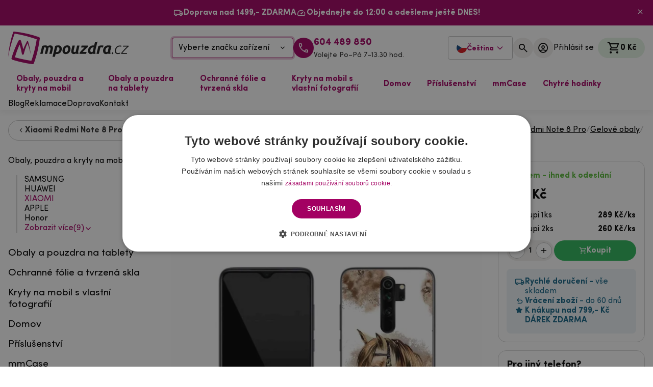

--- FILE ---
content_type: text/html; charset=UTF-8
request_url: https://mpouzdra.cz/gelovy-kryt-mmcase-na-mobil-xiaomi-redmi-note-8-pro-hnedy-kresleny-kun.html
body_size: 29810
content:
<!DOCTYPE html>
    <html lang="cs">

<head>
    <base href="https://mpouzdra.cz">
        <meta name="robots" content="index, follow">
    <meta charset="utf-8" />
    <meta http-equiv="X-UA-Compatible" content="IE=edge" />
    <meta name="viewport" content="width=device-width, initial-scale=1.0" />
    <meta name="description" content="Skvělá cena, dokonalá ochrana Vašeho telefonu proti poškrábání. Gelový kryt mmCase skvěle sedí na mobil Xiaomi Redmi Note 8 Pro - hnědý kreslený kůň" />
    <meta name="keywords" content="" />
            <meta name="author" content="mpouzdra.cz" />
            
            <link rel="alternate" hreflang="cs-cz" href="https://mpouzdra.cz/gelovy-kryt-mmcase-na-mobil-xiaomi-redmi-note-8-pro-hnedy-kresleny-kun.html" />
            <link rel="alternate" hreflang="sk-sk" href="https://mpuzdra.sk/sk/gelovy-kryt-mmcase-na-mobil-xiaomi-redmi-note-8-pro-hnedy-kresleny-kon.html" />
            <link rel="alternate" hreflang="hu-hu" href="https://mpouzdra.hu/gel-boritas-mmcase-a-xiaomi-redmi-note-8-pro-szamara-barna-rajzfilm-lo" />
                    <link rel="canonical" href="https://mpouzdra.cz/gelovy-kryt-mmcase-na-mobil-xiaomi-redmi-note-8-pro-hnedy-kresleny-kun.html" />
    
    <!-- DNS-prefetch external services - START -->
    <link rel="dns-prefetch" href="//cdn.cookie-script.com" />
    <link rel="dns-prefetch" href="//widget-v3.smartsuppcdn.com" />
    <link rel="dns-prefetch" href="//www.smartsuppchat.com" />
    <link rel="dns-prefetch" href="//fonts.googleapis.com" />
    <link rel="dns-prefetch" href="//fonts.gstatic.com" />
    <link rel="dns-prefetch" href="//connect.facebook.net" />
    <link rel="dns-prefetch" href="//google-analytics.com" />
    <link rel="dns-prefetch" href="//googletagmanager.com" />
    <link rel="dns-prefetch" href="//youtube.com" />
    <!-- DNS-prefetch external services - END -->
    <!-- Preconnect external services - START -->
    <link rel="preconnect" href="//consent.cookie-script.com">
    <link rel="preconnect" href="//www.smartsuppchat.com">
    <link rel="preconnect" href="//connect.facebook.net">
    <link rel="preconnect" href="//consent.cookie-script.com">
    <link rel="preconnect" href="//bootstrap.smartsuppchat.com">
    <link rel="preconnect" href="//translations.smartsuppcdn.com">
    <link rel="preconnect" href="//d70shl7vidtft.cloudfront.net">
    <link rel="preconnect" href="//widget-v3.smartsuppcdn.com">


    <script src="/assets/js/jquery.min.js" rel="preload" as="script" fetchpriority="high"></script>
    <script src="/assets/js/app.js?8" rel="preload" as="script" fetchpriority="high"></script>


    <!-- Preconnect external services - END -->
    <link rel="apple-touch-icon" sizes="180x180" href="./images/favicon/apple-touch-icon.png" />
    <link rel="icon" type="image/png" sizes="32x32" href="./images/favicon/favicon-32x32.png" />
    <link rel="icon" type="image/png" sizes="16x16" href="./images/favicon/favicon-16x16.png" />
    <link rel="manifest" href="./images/favicon/site.webmanifest" />
    <link rel="mask-icon" href="./images/favicon/safari-pinned-tab.svg" color="#5bbad5" />
    <link rel="shortcut icon" href="./images/favicon/favicon.ico" />
    <meta name="msapplication-TileColor" content="#7e7e7e" />
    <meta name="msapplication-config" content="./images/favicon/browserconfig.xml" />
    <meta name="theme-color" content="#a30062" />



            <!--
    <script defer src="./js/bundle.vendor.345de25c28d2698c462b.min.js"></script>
    <script defer src="./js/bundle.main.abe1cd73c5d653a221d9.min.js"></script>
    -->


        <link href="./css/vendor.69bda4acdab8e4cce41c.min.css?3" rel="stylesheet" rel="preload" as="style" fetchpriority="high">
        <link href="./css/main.73b400fba17b3930797d.min.css?3" rel="stylesheet" rel="preload" as="style" fetchpriority="high">


                    <script defer src="./js/bundle.vendor.ec918b6f15a691981048.min.js?4" fetchpriority="high"></script>
                <script defer src="./js/bundle.main.be2ae89094b2a3bed7b4_test.min.js?7" fetchpriority="high"></script>



    

    
    <link href="./css/custom.css?2" rel="stylesheet" rel="preload" as="style">

    

            <link href="/css/select2.min.css" rel="stylesheet">
        <script src="/js/select2.full.min.js"></script>
    
    

            <title>Gelový kryt mmCase na mobil Xiaomi Redmi Note 8 Pro - hnědý kreslený kůň - Mpouzdra.cz</title>
        <meta property="og:title" content="Gelový kryt mmCase na mobil Xiaomi Redmi Note 8 Pro - hnědý kreslený kůň - Mpouzdra.cz" />
            <meta property="og:description" content="Skvělá cena, dokonalá ochrana Vašeho telefonu proti poškrábání. Gelový kryt mmCase skvěle sedí na mobil Xiaomi Redmi Note 8 Pro - hnědý kreslený kůň" />
    <meta property="og:type" content="website" />
    <meta property="og:site_name" content="Mpouzdra.cz" />
    <meta property="og:url" content="https://mpouzdra.cz/gelovy-kryt-mmcase-na-mobil-xiaomi-redmi-note-8-pro-hnedy-kresleny-kun.html" />
    <meta property="og:image" content="https://mpouzdra.cz/images/products/gelovy-kryt-mmcase-na-mobil-xiaomi-redmi-note-8-pro-hnedy-kresleny-ku-67c7uc_s.jpg" />
    <meta property="og:locale" content="cs_CZ" />
    
        <script>
            window.dataLayer = window.dataLayer || [];

            function gtag() {
                dataLayer.push(arguments);
            }
            gtag("consent", "default", {
                ad_storage: "denied",
                analytics_storage: "denied",
                functionality_storage: "denied",
                personalization_storage: "denied",
                security_storage: "denied",
                ad_personalization: "denied",
                ad_user_data: "denied",
                wait_for_update: 5000
            });
            gtag("set", "ads_data_redaction", true);
            dataLayer.push({
                "event": "defaultConsentsSet"
            });
        </script>

        <!-- Optimio - cookie lišta 29.4.2024 -->
        <script type="text/javascript" fetchpriority="high" charset="UTF-8" src="//cdn.cookie-script.com/s/7c42626586b28c45a71876d60f88aed8.js"></script>


        <!--<script type="text/javascript" src="https://www.termsfeed.com/public/cookie-consent/4.1.0/cookie-consent.js" charset="UTF-8"></script>
        <script type="text/javascript" charset="UTF-8">
            document.addEventListener('DOMContentLoaded', function() {
                cookieconsent.run({
                    "notice_banner_type": "simple",
                    "consent_type": "express",
                    "palette": "light",
                    "language": "cs",
                    "page_load_consent_levels": ["strictly-necessary"],
                    "notice_banner_reject_button_hide": false,
                    "preferences_center_close_button_hide": false,
                    "website_name": "https://www.mpouzdra.cz/",
                    "website_privacy_policy_url": "https://www.mpouzdra.cz/ochrana-osobnich-udaju/"
                });
            });
        </script>
        <noscript>ePrivacy and GPDR Cookie Consent by <a href="https://www.TermsFeed.com/" rel="nofollow">TermsFeed Generator</a></noscript>

        <script type="text/plain" data-cookie-consent="strictly-necessary">gtag('consent', 'update', {'ad_storage': 'granted','ad_user_data': 'granted'});</script>
        <script type="text/plain" data-cookie-consent="functionality">gtag('consent', 'update', {'ad_storage': 'granted','ad_user_data': 'granted'});</script>
        <script type="text/plain" data-cookie-consent="tracking">gtag('consent', 'update', {'ad_personalization': 'granted' });</script>
        <script type="text/plain" data-cookie-consent="targeting">gtag('consent', 'update', {'analytics_storage': 'granted'});</script>
-->

        <!-- Google Tag Manager -->
        <script>
            (function(w, d, s, l, i) {
                w[l] = w[l] || [];
                w[l].push({
                    'gtm.start': new Date().getTime(),
                    event: 'gtm.js'
                });
                var f = d.getElementsByTagName(s)[0],
                    j = d.createElement(s),
                    dl = l != 'dataLayer' ? '&l=' + l : '';
                j.async = true;
                j.src =
                    'https://www.googletagmanager.com/gtm.js?id=' + i + dl;
                f.parentNode.insertBefore(j, f);
            })(window, document, 'script', 'dataLayer', 'GTM-NC2DZSDC');
        </script>
        <!-- End Google Tag Manager -->

        <!-- Meta Pixel Code -->
        <script>
            ! function(f, b, e, v, n, t, s) {
                if (f.fbq) return;
                n = f.fbq = function() {
                    n.callMethod ?
                        n.callMethod.apply(n, arguments) : n.queue.push(arguments)
                };
                if (!f._fbq) f._fbq = n;
                n.push = n;
                n.loaded = !0;
                n.version = '2.0';
                n.queue = [];
                t = b.createElement(e);
                t.async = !0;
                t.src = v;
                s = b.getElementsByTagName(e)[0];
                s.parentNode.insertBefore(t, s)
            }(window, document, 'script',
                'https://connect.facebook.net/en_US/fbevents.js');
            fbq('init', '443809333560593');
            fbq('track', 'PageView');
        </script>
        <noscript><img height="1" width="1" style="display:none"
                src="https://www.facebook.com/tr?id=443809333560593&ev=PageView&noscript=1" /></noscript>
        <!-- End Meta Pixel Code -->


        
    
</head>

<body class="font-sans">
            <!-- Google Tag Manager (noscript) -->
        <noscript><iframe src=https://www.googletagmanager.com/ns.html?id=GTM-NC2DZSDC height="0" width="0" style="display:none;visibility:hidden"></iframe></noscript>
        <!-- End Google Tag Manager (noscript) -->
        
        <div class="notice notice--banner !px-0" style="display: none">
        <div class="container flex flex-wrap !gap-x-8 !gap-y-1 justify-center">
            <div class="notice__item">
                <i class="notice__icon icon icon-local_shipping"></i>
                <p class="notice__text">
                    <strong>Doprava nad 1499,- ZDARMA</strong>                </p>
            </div>
            <div class="notice__item">
                <i class="notice__icon icon icon-speed"></i>
                <p class="notice__text">
                    <strong>Objednejte do 12:00 a odešleme ještě DNES!</strong>                </p>
            </div>
        </div>
        <button id="closeNotice" aria-label="Zavřít"><i class="icon icon-close"></i></button>
    </div>
    <script>
        localStorage.getItem("noticeClosed") || (document.querySelector(".notice.notice--banner").style.display = "flex");
    </script>

    <header class="navbar py-3 !sticky top-0 z-50">
        <div class="container">
            <div class="grid lg-max:grid-cols-[1fr_133px_1fr] lg:flex lg:items-center justify-between">
                <div class="flex lg:hidden">
                    <button type="button" class="flex-center flex-grow-0 flex-col items-start justify-center lg-max:ml-2" data-te-offcanvas-toggle data-te-target="#main-menu" aria-controls="main-menu" aria-label="hlavní menu" aria-controls="main-menu">
                        <div class="menu-icon" id="hamburger">
                            <span></span>
                            <span></span>
                            <span></span>
                        </div>
                        <span class="text-primary font-bold text-[11px] mt-2 leading-1" id="hamburgerOpen">MENU</span> <span class="text-primary font-bold text-[11px] mt-2 leading-1 hidden" id="hamburgerClose">ZAVŘÍT</span>
                    </button>
                </div>
                <a href="/" class="navbar__logo flex lg-max:col-start-2"> <img src="../images/logo.svg" alt="Mpouzdra.cz logo" width="235.61" height="166" fetchpriority="high" /> </a>
                <div class="flex-center gap-5 lg-max:hidden">
                    <div class="">
                        <button class="w-[238px] h-[40px] flex items-center justify-between border border-primary rounded px-3 hover:bg-primary-5 transition-all duration-200 shadow-[0_0_0_3px_var(--color-primary-25)]" data-te-ripple-init data-te-ripple-color="light" data-te-toggle="modal" data-te-target="#headerModal">
                            Vyberte značku zařízení <i class="icon icon-expand_more"></i>
                        </button>
                    </div>
                                            <a class="flex-center gap-2 lg-max:hidden" href="tel:+420604 489 850">
                            <div class="bg-primary w-10 h-10 flex-shrink-0 rounded-full flex-center"><i class="icon icon-call-40 text-[24px] text-white"></i></div>
                            <div class="flex flex-col"><span class="text-primary font-bold h4 !mb-0 leading-1.1">604 489 850</span> <span class="leading-1.1 text-paragraph text-[14px]">Volejte Po–Pá 7–13.30 hod.</span></div>
                        </a>
                                    </div>
                <div class="flex justify-end gap-3 lg-max:col-start-3 lg-max:gap-1.5 lg-max:mr-1">
                    

                    

                    <div class="language relative inline-block text-left" id="langDropdown">
                        <button id="dropdownButton" class="inline-flex items-center gap-2 px-3 py-2 button button--bordered !rounded gap-1">
                            <img src="../images/cz.svg" alt="mpouzdra.cz" width="20" height="20">
                            <span class="text-primary md-max:hidden mt-1 text-sm">Čeština</span>
                            <svg class="w-4 h-4 ml-1 text-primary language-arrow md-max:hidden" fill="none" stroke="currentColor" stroke-width="2" viewBox="0 0 24 24">
                                <path stroke-linecap="round" stroke-linejoin="round" d="M19 9l-7 7-7-7" />
                            </svg>
                        </button>
                        <div id="dropdownMenu" class="language-drodpown absolute z-10 right-0 rounded-md bg-white shadow-lg border border-gray-200 hidden">
                                                            <a href="https://mpouzdra.cz/gelovy-kryt-mmcase-na-mobil-xiaomi-redmi-note-8-pro-hnedy-kresleny-kun.html" class="inline-flex items-center gap-2 px-4 pt-2 pb-0 hover:bg-gray-100 text-gray-800 w-full">
                                    <img src="../images/cz.svg" alt="mpouzdra.cz" width="20" height="20" loading="lazy">
                                    <span class="leading-normal mt-1 text-sm">Čeština</span>
                                </a>
                                                            <a href="https://mpuzdra.sk/sk/gelovy-kryt-mmcase-na-mobil-xiaomi-redmi-note-8-pro-hnedy-kresleny-kon.html" class="inline-flex items-center gap-2 px-4 pt-2 pb-0 hover:bg-gray-100 text-gray-800 w-full">
                                    <img src="../images/sk.svg" alt="mpuzdra.sk" width="20" height="20" loading="lazy">
                                    <span class="leading-normal mt-1 text-sm">Slovenština</span>
                                </a>
                                                            <a href="https://mpouzdra.hu/gel-boritas-mmcase-a-xiaomi-redmi-note-8-pro-szamara-barna-rajzfilm-lo" class="inline-flex items-center gap-2 px-4 pt-2 pb-0 hover:bg-gray-100 text-gray-800 w-full">
                                    <img src="../images/hu.svg" alt="mpouzdra.hu" width="20" height="20" loading="lazy">
                                    <span class="leading-normal mt-1 text-sm">Magyar</span>
                                </a>
                                                    </div>
                    </div>

                    <script async defer>
                        const dropdownButton = document.getElementById('dropdownButton');
                        const dropdownMenu = document.getElementById('dropdownMenu');
                        dropdownButton.addEventListener('click', (e) => {
                            e.preventDefault();
                            e.stopPropagation();
                            dropdownMenu.classList.toggle('hidden');
                        });
                        document.addEventListener('click', (e) => {
                            if (!dropdownMenu.classList.contains('hidden')) {
                                dropdownMenu.classList.add('hidden');
                            }
                        });
                    </script>


                    
                                        <button class="flex items-center button-circle" data-te-toggle="modal" data-te-target="#searchModal" data-te-ripple-init data-te-ripple-color="light" aria-label="">
                        <div class="button-circle__icon"><i class="icon icon-search text-[24px]"></i></div>
                    </button>
                                                                <button class="lg-max:hidden flex items-center gap-2 button-circle" data-te-toggle="modal" data-te-target="#loginModal" data-te-ripple-init data-te-ripple-color="light" aria-label="Přihlásit se">
                            <div class="button-circle__icon"><i class="icon icon-account_circle text-[24px]"></i></div>
                            <span class="button-circle__text xl-max:hidden">Přihlásit se</span>
                        </button>
                                        <div class="xl:ml-2 flex-center">
                        <div class="relative cart-dropdown" data-te-dropdown-ref id="topCart">
    <button data-te-auto-close="outside" class="cart-dropdown__button" type="button" id="cartDropdown" data-te-dropdown-toggle-ref aria-expanded="false" aria-label="Košík">
        <i class="icon icon-shopping_cart"></i> <span id="cartSum" class="lg-max:hidden cart-dropdown__button-sum">0 Kč</span>
            </button>
    <div class="cart-dropdown__menu dropdown-menu dropdown-menu-end lg:!w-[508px] rounded-sm p-4 group/gr translate-y-[33px] !transition-all duration-200" aria-labelledby="cartDropdown" data-te-dropdown-menu-ref data-popper-placement="bottom-end">
        <div class="flex justify-between items-center mb-4">
            <div class="font-bold text-[18px]">Obsah košíku</div>
            <i class="icon icon-close text-[20px] cursor-pointer" onclick='document.getElementById("cartDropdown").click()'></i>
        </div>
        <div class="grid gap-2 mb-4 overflow-auto">

            Váš nákupní košík je prázdný        </div>
    </div>
</div>                    </div>
                </div>
            </div>
            <div class="select mt-3 flex justify-center lg:hidden">
                <button class="w-full h-[40px] flex items-center justify-between border border-primary rounded px-3 hover:bg-primary-5 transition-all duration-200 shadow-[0_0_0_3px_var(--color-primary-25)]" data-te-ripple-init data-te-ripple-color="light" data-te-toggle="modal" data-te-target="#headerModal">
                    Vyberte značku zařízení <i class="icon icon-expand_more"></i>
                </button>
            </div>
        </div>
    </header>
    <nav class="navbar-menu">
        <div class="container">
            <div class="relative flex w-full items-center justify-between lg:flex-wrap">
                <div class="flex-grow basis-[100%] items-center lg:!flex lg:basis-auto lg-max:hidden">
                    <ul class="mr-auto flex flex-row" id="megamenu">

                                                    <li class="static megamenu">
                                <a class="megamenu__dropdown" href="obaly-pouzdra-a-kryty-na-mobil" id="dropdownMenuButton0" aria-expanded="false">
                                    Obaly, pouzdra a kryty na mobil                                </a>
                                <div class="megamenu__dropdown-menu" style="visibility: hidden;" aria-labelledby="dropdownMenuButton0">
                                                                            <div class="grid grid-cols-[1.6fr_1fr] xl:grid-cols-[2fr_1fr] gap-8">
                                            <div>
                                                <div class="grid grid-cols-4 xl:grid-cols-5 gap-2 auto-rows-max">
                                                                                                            <a href="samsung" class="brand-tile">
                                                            <div class="brand-tile__image">
                                                                <picture>
                                                                    <source srcset="images/category/LKe0dAuB_b.webp" type="image/webp">
                                                                    <source srcset="images/category/LKe0dAuB_b.jpg" type="image/jpeg">
                                                                    <img loading="lazy" src="images/category/LKe0dAuB_b.jpg" alt="SAMSUNG" width="266" height="266">
                                                                </picture>
                                                            </div>
                                                            <div class="brand-tile__title">SAMSUNG</div>
                                                        </a>
                                                                                                            <a href="huawei" class="brand-tile">
                                                            <div class="brand-tile__image">
                                                                <picture>
                                                                    <source srcset="images/category/SwmaTyLz_b.webp" type="image/webp">
                                                                    <source srcset="images/category/SwmaTyLz_b.jpg" type="image/jpeg">
                                                                    <img loading="lazy" src="images/category/SwmaTyLz_b.jpg" alt="HUAWEI" width="266" height="266">
                                                                </picture>
                                                            </div>
                                                            <div class="brand-tile__title">HUAWEI</div>
                                                        </a>
                                                                                                            <a href="xiaomi" class="brand-tile">
                                                            <div class="brand-tile__image">
                                                                <picture>
                                                                    <source srcset="images/category/NBxerVzI_b.webp" type="image/webp">
                                                                    <source srcset="images/category/NBxerVzI_b.jpg" type="image/jpeg">
                                                                    <img loading="lazy" src="images/category/NBxerVzI_b.jpg" alt="XIAOMI" width="266" height="266">
                                                                </picture>
                                                            </div>
                                                            <div class="brand-tile__title">XIAOMI</div>
                                                        </a>
                                                                                                            <a href="obaly-pouzdra-a-kryty-na-mobil/apple" class="brand-tile">
                                                            <div class="brand-tile__image">
                                                                <picture>
                                                                    <source srcset="images/category/jKda0ipT_b.webp" type="image/webp">
                                                                    <source srcset="images/category/jKda0ipT_b.jpg" type="image/jpeg">
                                                                    <img loading="lazy" src="images/category/jKda0ipT_b.jpg" alt="APPLE" width="266" height="266">
                                                                </picture>
                                                            </div>
                                                            <div class="brand-tile__title">APPLE</div>
                                                        </a>
                                                                                                            <a href="pouzdra-obaly-na-telefony-honor" class="brand-tile">
                                                            <div class="brand-tile__image">
                                                                <picture>
                                                                    <source srcset="images/category/DYJALhjV_b.webp" type="image/webp">
                                                                    <source srcset="images/category/DYJALhjV_b.jpg" type="image/jpeg">
                                                                    <img loading="lazy" src="images/category/DYJALhjV_b.jpg" alt="Honor" width="266" height="266">
                                                                </picture>
                                                            </div>
                                                            <div class="brand-tile__title">Honor</div>
                                                        </a>
                                                                                                            <a href="nokia" class="brand-tile">
                                                            <div class="brand-tile__image">
                                                                <picture>
                                                                    <source srcset="images/category/p5bEiaSX_b.webp" type="image/webp">
                                                                    <source srcset="images/category/p5bEiaSX_b.jpg" type="image/jpeg">
                                                                    <img loading="lazy" src="images/category/p5bEiaSX_b.jpg" alt="NOKIA" width="266" height="266">
                                                                </picture>
                                                            </div>
                                                            <div class="brand-tile__title">NOKIA</div>
                                                        </a>
                                                                                                            <a href="sony" class="brand-tile">
                                                            <div class="brand-tile__image">
                                                                <picture>
                                                                    <source srcset="images/category/sNWA9NWe_b.webp" type="image/webp">
                                                                    <source srcset="images/category/sNWA9NWe_b.jpg" type="image/jpeg">
                                                                    <img loading="lazy" src="images/category/sNWA9NWe_b.jpg" alt="SONY" width="266" height="266">
                                                                </picture>
                                                            </div>
                                                            <div class="brand-tile__title">SONY</div>
                                                        </a>
                                                                                                            <a href="obaly-pouzdra-google" class="brand-tile">
                                                            <div class="brand-tile__image">
                                                                <picture>
                                                                    <source srcset="images/category/IR0tsu8X_b.webp" type="image/webp">
                                                                    <source srcset="images/category/IR0tsu8X_b.jpg" type="image/jpeg">
                                                                    <img loading="lazy" src="images/category/IR0tsu8X_b.jpg" alt="Google" width="266" height="266">
                                                                </picture>
                                                            </div>
                                                            <div class="brand-tile__title">Google</div>
                                                        </a>
                                                                                                            <a href="pouzdra-obaly-motorola-moto" class="brand-tile">
                                                            <div class="brand-tile__image">
                                                                <picture>
                                                                    <source srcset="images/category/YQYpcArZ_b.webp" type="image/webp">
                                                                    <source srcset="images/category/YQYpcArZ_b.jpg" type="image/jpeg">
                                                                    <img loading="lazy" src="images/category/YQYpcArZ_b.jpg" alt="Motorola" width="266" height="266">
                                                                </picture>
                                                            </div>
                                                            <div class="brand-tile__title">Motorola</div>
                                                        </a>
                                                                                                            <a href="realme-obaly-kryty-a-pouzdra" class="brand-tile">
                                                            <div class="brand-tile__image">
                                                                <picture>
                                                                    <source srcset="images/category/cHTvDc4W_b.webp" type="image/webp">
                                                                    <source srcset="images/category/cHTvDc4W_b.jpg" type="image/jpeg">
                                                                    <img loading="lazy" src="images/category/cHTvDc4W_b.jpg" alt="Realme" width="266" height="266">
                                                                </picture>
                                                            </div>
                                                            <div class="brand-tile__title">Realme</div>
                                                        </a>
                                                                                                    </div>
                                                <a href="obaly-pouzdra-a-kryty-na-mobil" class="text-primary group inline-flex items-center font-bold mt-4">
                                                    <span class="group-hover:underline">Zobrazit vše</span> <i class="icon icon-chevron_right ml-1 text-[1.1em]"></i>
                                                </a>
                                            </div>
                                            <div class="flex-col flex gap-y-4 items-end">
                                                <div class="flex relative rounded-2xl overflow-hidden w-full">
                                                    <div class="flex flex-col justify-center items-start p-6 xl:p-8 relative z-10">
                                                        <div class="h3 max-w-[13ch] leading-1.2">Gelová pouzdra
                <br>
                s vlastním motivem</div>
                                                        <a href="/kryty-na-mobil-s-vlastni-fotografii-motivem" class="button mt-4">Navrhnout vlastní pouzdro</a>
                                                    </div>
                                                    <img class="absolute inset-0 object-cover h-full w-full" src="./images/menu_banner_podklad.jpg" alt="Gelová pouzdra
                <br>
                s vlastním motivem" width="1010" height="508" loading="lazy" />
                                                </div>
                                                <div class="flex mb-4 gap-2">
                                                    <div class="notice notice--inverted notice--centered !py-2">
                                                        <div class="notice__item">
                                                            <i class="notice__icon icon icon-local_shipping"></i>
                                                            <p class="notice__text"><strong>Doprava nad 1499,- ZDARMA</strong></p>
                                                        </div>
                                                    </div>
                                                    <div class="notice notice--inverted notice--centered !py-2">
                                                        <div class="notice__item">
                                                            <i class="notice__icon icon icon-speed"></i>
                                                            <p class="notice__text"><strong>Objednejte do 12:00 a odešleme ještě DNES!</strong></p>
                                                        </div>
                                                    </div>
                                                </div>
                                                <div class="flex items-center gap-4">
                                                    <img src="./images/palec.png" srcset="./images/palec.png, ./images/palec2x.png 2x, ./images/palec3x.png 3x" alt="maskot mpouzdra" width="68" height="64" loading="lazy" class="w-[68px] h-[64px]" sizes="68px" />
                                                    <div>
                                                        <div class="h4 font-bold !mb-0">Nevíte si s něčím rady</div>
                                                        <div class="mb-0">Volejte a pište Po–Pá 7–13.30</div>
                                                    </div>
                                                    <img src="./images/sipka-dolu.svg" alt="Šipka" width="26.48" height="36.29" loading="lazy" />
                                                </div>
                                                <div class="flex gap-4">
                                                    <a href="mailto:info@mpouzdra.cz" class="flex-center gap-2 font-bold">
                                                        <div class="bg-primary w-10 h-10 flex-shrink-0 rounded-full flex-center"><i class="icon icon-mail text-[24px] text-white"></i></div>
                                                        <span>info@mpouzdra.cz</span>
                                                    </a>
                                                    <a class="flex-center gap-2 font-bold" href="tel:+420604 489 850">
                                                        <div class="bg-primary w-10 h-10 flex-shrink-0 rounded-full flex-center"><i class="icon icon-call-40 text-[24px] text-white"></i></div>
                                                        <span>604 489 850</span>
                                                    </a>
                                                </div>
                                            </div>
                                        </div>
                                                            <li class="static megamenu">
                                <a class="megamenu__dropdown" href="obaly-a-kryty-na-tablet" id="dropdownMenuButton0" aria-expanded="false">
                                    Obaly a pouzdra na tablety                                </a>
                                <div class="megamenu__dropdown-menu" style="visibility: hidden;" aria-labelledby="dropdownMenuButton0">
                                                                            <div class="grid grid-cols-[1.6fr_1fr] xl:grid-cols-[2fr_1fr] gap-8">
                                            <div>
                                                <div class="grid grid-cols-4 xl:grid-cols-5 gap-2 auto-rows-max">
                                                                                                            <a href="obaly-pouzdra-na-mobil-lenovo" class="brand-tile">
                                                            <div class="brand-tile__image">
                                                                <picture>
                                                                    <source srcset="images/category/t2pUIT4K_b.webp" type="image/webp">
                                                                    <source srcset="images/category/t2pUIT4K_b.jpg" type="image/jpeg">
                                                                    <img loading="lazy" src="images/category/t2pUIT4K_b.jpg" alt="Obaly na tablet Lenovo" width="266" height="266">
                                                                </picture>
                                                            </div>
                                                            <div class="brand-tile__title">Obaly na tablet Lenovo</div>
                                                        </a>
                                                                                                            <a href="obaly-a-pouzdra-na-tablety-samsung" class="brand-tile">
                                                            <div class="brand-tile__image">
                                                                <picture>
                                                                    <source srcset="images/category/fmWp3uNa_b.webp" type="image/webp">
                                                                    <source srcset="images/category/fmWp3uNa_b.jpg" type="image/jpeg">
                                                                    <img loading="lazy" src="images/category/fmWp3uNa_b.jpg" alt="Obaly na tablet Samsung" width="266" height="266">
                                                                </picture>
                                                            </div>
                                                            <div class="brand-tile__title">Obaly na tablet Samsung</div>
                                                        </a>
                                                                                                            <a href="obaly-na-ipad" class="brand-tile">
                                                            <div class="brand-tile__image">
                                                                <picture>
                                                                    <source srcset="images/category/b2ZO7R0L_b.webp" type="image/webp">
                                                                    <source srcset="images/category/b2ZO7R0L_b.jpg" type="image/jpeg">
                                                                    <img loading="lazy" src="images/category/b2ZO7R0L_b.jpg" alt="Obaly na iPad" width="266" height="266">
                                                                </picture>
                                                            </div>
                                                            <div class="brand-tile__title">Obaly na iPad</div>
                                                        </a>
                                                                                                            <a href="obaly-a-pouzdra-na-tablety-xiaomi" class="brand-tile">
                                                            <div class="brand-tile__image">
                                                                <picture>
                                                                    <source srcset="images/category/Ywrzhy5S_b.webp" type="image/webp">
                                                                    <source srcset="images/category/Ywrzhy5S_b.jpg" type="image/jpeg">
                                                                    <img loading="lazy" src="images/category/Ywrzhy5S_b.jpg" alt="Obaly na tablet Xiaomi" width="266" height="266">
                                                                </picture>
                                                            </div>
                                                            <div class="brand-tile__title">Obaly na tablet Xiaomi</div>
                                                        </a>
                                                                                                            <a href="obaly-na-tablet-huawei" class="brand-tile">
                                                            <div class="brand-tile__image">
                                                                <picture>
                                                                    <source srcset="images/category/G83ZYm9Z_b.webp" type="image/webp">
                                                                    <source srcset="images/category/G83ZYm9Z_b.jpg" type="image/jpeg">
                                                                    <img loading="lazy" src="images/category/G83ZYm9Z_b.jpg" alt="Obaly na tablet Huawei" width="266" height="266">
                                                                </picture>
                                                            </div>
                                                            <div class="brand-tile__title">Obaly na tablet Huawei</div>
                                                        </a>
                                                                                                            <a href="obaly-kryty-a-pouzdra-na-tablety-honor" class="brand-tile">
                                                            <div class="brand-tile__image">
                                                                <picture>
                                                                    <source srcset="images/category/pgf8tnHQ_b.webp" type="image/webp">
                                                                    <source srcset="images/category/pgf8tnHQ_b.jpg" type="image/jpeg">
                                                                    <img loading="lazy" src="images/category/pgf8tnHQ_b.jpg" alt="Obaly na tablet Honor" width="266" height="266">
                                                                </picture>
                                                            </div>
                                                            <div class="brand-tile__title">Obaly na tablet Honor</div>
                                                        </a>
                                                                                                    </div>
                                                <a href="obaly-a-kryty-na-tablet" class="text-primary group inline-flex items-center font-bold mt-4">
                                                    <span class="group-hover:underline">Zobrazit vše</span> <i class="icon icon-chevron_right ml-1 text-[1.1em]"></i>
                                                </a>
                                            </div>
                                            <div class="flex-col flex gap-y-4 items-end">
                                                <div class="flex relative rounded-2xl overflow-hidden w-full">
                                                    <div class="flex flex-col justify-center items-start p-6 xl:p-8 relative z-10">
                                                        <div class="h3 max-w-[13ch] leading-1.2">Gelová pouzdra
                <br>
                s vlastním motivem</div>
                                                        <a href="/kryty-na-mobil-s-vlastni-fotografii-motivem" class="button mt-4">Navrhnout vlastní pouzdro</a>
                                                    </div>
                                                    <img class="absolute inset-0 object-cover h-full w-full" src="./images/menu_banner_podklad.jpg" alt="Gelová pouzdra
                <br>
                s vlastním motivem" width="1010" height="508" loading="lazy" />
                                                </div>
                                                <div class="flex mb-4 gap-2">
                                                    <div class="notice notice--inverted notice--centered !py-2">
                                                        <div class="notice__item">
                                                            <i class="notice__icon icon icon-local_shipping"></i>
                                                            <p class="notice__text"><strong>Doprava nad 1499,- ZDARMA</strong></p>
                                                        </div>
                                                    </div>
                                                    <div class="notice notice--inverted notice--centered !py-2">
                                                        <div class="notice__item">
                                                            <i class="notice__icon icon icon-speed"></i>
                                                            <p class="notice__text"><strong>Objednejte do 12:00 a odešleme ještě DNES!</strong></p>
                                                        </div>
                                                    </div>
                                                </div>
                                                <div class="flex items-center gap-4">
                                                    <img src="./images/palec.png" srcset="./images/palec.png, ./images/palec2x.png 2x, ./images/palec3x.png 3x" alt="maskot mpouzdra" width="68" height="64" loading="lazy" class="w-[68px] h-[64px]" sizes="68px" />
                                                    <div>
                                                        <div class="h4 font-bold !mb-0">Nevíte si s něčím rady</div>
                                                        <div class="mb-0">Volejte a pište Po–Pá 7–13.30</div>
                                                    </div>
                                                    <img src="./images/sipka-dolu.svg" alt="Šipka" width="26.48" height="36.29" loading="lazy" />
                                                </div>
                                                <div class="flex gap-4">
                                                    <a href="mailto:info@mpouzdra.cz" class="flex-center gap-2 font-bold">
                                                        <div class="bg-primary w-10 h-10 flex-shrink-0 rounded-full flex-center"><i class="icon icon-mail text-[24px] text-white"></i></div>
                                                        <span>info@mpouzdra.cz</span>
                                                    </a>
                                                    <a class="flex-center gap-2 font-bold" href="tel:+420604 489 850">
                                                        <div class="bg-primary w-10 h-10 flex-shrink-0 rounded-full flex-center"><i class="icon icon-call-40 text-[24px] text-white"></i></div>
                                                        <span>604 489 850</span>
                                                    </a>
                                                </div>
                                            </div>
                                        </div>
                                                            <li class="static megamenu">
                                <a class="megamenu__dropdown" href="ochranne-folie-a-tvrzena-skla" id="dropdownMenuButton0" aria-expanded="false">
                                    Ochranné fólie a tvrzená skla                                </a>
                                <div class="megamenu__dropdown-menu" style="visibility: hidden;" aria-labelledby="dropdownMenuButton0">
                                                                            <div class="grid grid-cols-[1.6fr_1fr] xl:grid-cols-[2fr_1fr] gap-8">
                                            <div>
                                                <div class="grid grid-cols-4 xl:grid-cols-5 gap-2 auto-rows-max">
                                                                                                            <a href="temperovana-tvrzena-skla-na-samsung" class="brand-tile">
                                                            <div class="brand-tile__image">
                                                                <picture>
                                                                    <source srcset="images/category/zMztFmH8_b.webp" type="image/webp">
                                                                    <source srcset="images/category/zMztFmH8_b.jpg" type="image/jpeg">
                                                                    <img loading="lazy" src="images/category/zMztFmH8_b.jpg" alt="SAMSUNG" width="266" height="266">
                                                                </picture>
                                                            </div>
                                                            <div class="brand-tile__title">SAMSUNG</div>
                                                        </a>
                                                                                                            <a href="temperovana-tvrzena-skla-na-huawei" class="brand-tile">
                                                            <div class="brand-tile__image">
                                                                <picture>
                                                                    <source srcset="images/category/OdzwV9qw_b.webp" type="image/webp">
                                                                    <source srcset="images/category/OdzwV9qw_b.jpg" type="image/jpeg">
                                                                    <img loading="lazy" src="images/category/OdzwV9qw_b.jpg" alt="HUAWEI" width="266" height="266">
                                                                </picture>
                                                            </div>
                                                            <div class="brand-tile__title">HUAWEI</div>
                                                        </a>
                                                                                                            <a href="tvrzena-skla-xiaomi" class="brand-tile">
                                                            <div class="brand-tile__image">
                                                                <picture>
                                                                    <source srcset="images/category/eewRXvL8_b.webp" type="image/webp">
                                                                    <source srcset="images/category/eewRXvL8_b.jpg" type="image/jpeg">
                                                                    <img loading="lazy" src="images/category/eewRXvL8_b.jpg" alt="XIAOMI" width="266" height="266">
                                                                </picture>
                                                            </div>
                                                            <div class="brand-tile__title">XIAOMI</div>
                                                        </a>
                                                                                                            <a href="folie-na-mobil/apple" class="brand-tile">
                                                            <div class="brand-tile__image">
                                                                <picture>
                                                                    <source srcset="images/category/z6VgDcF3_b.webp" type="image/webp">
                                                                    <source srcset="images/category/z6VgDcF3_b.jpg" type="image/jpeg">
                                                                    <img loading="lazy" src="images/category/z6VgDcF3_b.jpg" alt="APPLE" width="266" height="266">
                                                                </picture>
                                                            </div>
                                                            <div class="brand-tile__title">APPLE</div>
                                                        </a>
                                                                                                            <a href="tvrzena-skla-honor" class="brand-tile">
                                                            <div class="brand-tile__image">
                                                                <picture>
                                                                    <source srcset="images/category/fNHscfH0_b.webp" type="image/webp">
                                                                    <source srcset="images/category/fNHscfH0_b.jpg" type="image/jpeg">
                                                                    <img loading="lazy" src="images/category/fNHscfH0_b.jpg" alt="HONOR" width="266" height="266">
                                                                </picture>
                                                            </div>
                                                            <div class="brand-tile__title">HONOR</div>
                                                        </a>
                                                                                                            <a href="temperovana-tvrzena-skla-na-nokia" class="brand-tile">
                                                            <div class="brand-tile__image">
                                                                <picture>
                                                                    <source srcset="images/category/CiKvrbUJ_b.webp" type="image/webp">
                                                                    <source srcset="images/category/CiKvrbUJ_b.jpg" type="image/jpeg">
                                                                    <img loading="lazy" src="images/category/CiKvrbUJ_b.jpg" alt="NOKIA" width="266" height="266">
                                                                </picture>
                                                            </div>
                                                            <div class="brand-tile__title">NOKIA</div>
                                                        </a>
                                                                                                            <a href="folie-na-mobil/lenovo-folie-na-mobilni-telefony" class="brand-tile">
                                                            <div class="brand-tile__image">
                                                                <picture>
                                                                    <source srcset="images/category/gYk9FVOi_b.webp" type="image/webp">
                                                                    <source srcset="images/category/gYk9FVOi_b.jpg" type="image/jpeg">
                                                                    <img loading="lazy" src="images/category/gYk9FVOi_b.jpg" alt="LENOVO" width="266" height="266">
                                                                </picture>
                                                            </div>
                                                            <div class="brand-tile__title">LENOVO</div>
                                                        </a>
                                                                                                            <a href="temperovana-tvrzena-skla-na-sony-xperia" class="brand-tile">
                                                            <div class="brand-tile__image">
                                                                <picture>
                                                                    <source srcset="images/category/izQa8P3W_b.webp" type="image/webp">
                                                                    <source srcset="images/category/izQa8P3W_b.jpg" type="image/jpeg">
                                                                    <img loading="lazy" src="images/category/izQa8P3W_b.jpg" alt="SONY" width="266" height="266">
                                                                </picture>
                                                            </div>
                                                            <div class="brand-tile__title">SONY</div>
                                                        </a>
                                                                                                            <a href="tvrzena-skla-motorola-moto" class="brand-tile">
                                                            <div class="brand-tile__image">
                                                                <picture>
                                                                    <source srcset="images/category/kNRMYG0w_b.webp" type="image/webp">
                                                                    <source srcset="images/category/kNRMYG0w_b.jpg" type="image/jpeg">
                                                                    <img loading="lazy" src="images/category/kNRMYG0w_b.jpg" alt="Motorola" width="266" height="266">
                                                                </picture>
                                                            </div>
                                                            <div class="brand-tile__title">Motorola</div>
                                                        </a>
                                                                                                            <a href="ochranne-folie-a-tvrzena-skla/oppo-1" class="brand-tile">
                                                            <div class="brand-tile__image">
                                                                <picture>
                                                                    <source srcset="images/category/UgNJqErV_b.webp" type="image/webp">
                                                                    <source srcset="images/category/UgNJqErV_b.jpg" type="image/jpeg">
                                                                    <img loading="lazy" src="images/category/UgNJqErV_b.jpg" alt="Oppo" width="266" height="266">
                                                                </picture>
                                                            </div>
                                                            <div class="brand-tile__title">Oppo</div>
                                                        </a>
                                                                                                    </div>
                                                <a href="ochranne-folie-a-tvrzena-skla" class="text-primary group inline-flex items-center font-bold mt-4">
                                                    <span class="group-hover:underline">Zobrazit vše</span> <i class="icon icon-chevron_right ml-1 text-[1.1em]"></i>
                                                </a>
                                            </div>
                                            <div class="flex-col flex gap-y-4 items-end">
                                                <div class="flex relative rounded-2xl overflow-hidden w-full">
                                                    <div class="flex flex-col justify-center items-start p-6 xl:p-8 relative z-10">
                                                        <div class="h3 max-w-[13ch] leading-1.2">Gelová pouzdra
                <br>
                s vlastním motivem</div>
                                                        <a href="/kryty-na-mobil-s-vlastni-fotografii-motivem" class="button mt-4">Navrhnout vlastní pouzdro</a>
                                                    </div>
                                                    <img class="absolute inset-0 object-cover h-full w-full" src="./images/menu_banner_podklad.jpg" alt="Gelová pouzdra
                <br>
                s vlastním motivem" width="1010" height="508" loading="lazy" />
                                                </div>
                                                <div class="flex mb-4 gap-2">
                                                    <div class="notice notice--inverted notice--centered !py-2">
                                                        <div class="notice__item">
                                                            <i class="notice__icon icon icon-local_shipping"></i>
                                                            <p class="notice__text"><strong>Doprava nad 1499,- ZDARMA</strong></p>
                                                        </div>
                                                    </div>
                                                    <div class="notice notice--inverted notice--centered !py-2">
                                                        <div class="notice__item">
                                                            <i class="notice__icon icon icon-speed"></i>
                                                            <p class="notice__text"><strong>Objednejte do 12:00 a odešleme ještě DNES!</strong></p>
                                                        </div>
                                                    </div>
                                                </div>
                                                <div class="flex items-center gap-4">
                                                    <img src="./images/palec.png" srcset="./images/palec.png, ./images/palec2x.png 2x, ./images/palec3x.png 3x" alt="maskot mpouzdra" width="68" height="64" loading="lazy" class="w-[68px] h-[64px]" sizes="68px" />
                                                    <div>
                                                        <div class="h4 font-bold !mb-0">Nevíte si s něčím rady</div>
                                                        <div class="mb-0">Volejte a pište Po–Pá 7–13.30</div>
                                                    </div>
                                                    <img src="./images/sipka-dolu.svg" alt="Šipka" width="26.48" height="36.29" loading="lazy" />
                                                </div>
                                                <div class="flex gap-4">
                                                    <a href="mailto:info@mpouzdra.cz" class="flex-center gap-2 font-bold">
                                                        <div class="bg-primary w-10 h-10 flex-shrink-0 rounded-full flex-center"><i class="icon icon-mail text-[24px] text-white"></i></div>
                                                        <span>info@mpouzdra.cz</span>
                                                    </a>
                                                    <a class="flex-center gap-2 font-bold" href="tel:+420604 489 850">
                                                        <div class="bg-primary w-10 h-10 flex-shrink-0 rounded-full flex-center"><i class="icon icon-call-40 text-[24px] text-white"></i></div>
                                                        <span>604 489 850</span>
                                                    </a>
                                                </div>
                                            </div>
                                        </div>
                                                            <li class="static megamenu">
                                <a class="megamenu__dropdown" href="kryty-na-mobil-s-vlastni-fotografii-motivem" id="dropdownMenuButton0" aria-expanded="false">
                                    Kryty na mobil s vlastní fotografií                                </a>
                                <div class="megamenu__dropdown-menu" style="visibility: hidden;" aria-labelledby="dropdownMenuButton0">
                                                                            <div class="grid grid-cols-[1.6fr_1fr] xl:grid-cols-[2fr_1fr] gap-8">
                                            <div>
                                                <div class="grid grid-cols-4 xl:grid-cols-5 gap-2 auto-rows-max">
                                                                                                            <a href="kryty-obaly-na-mobil-samsung-s-vlastni-fotografii-a-motivem" class="brand-tile">
                                                            <div class="brand-tile__image">
                                                                <picture>
                                                                    <source srcset="images/category/27SfdEUh_b.webp" type="image/webp">
                                                                    <source srcset="images/category/27SfdEUh_b.jpg" type="image/jpeg">
                                                                    <img loading="lazy" src="images/category/27SfdEUh_b.jpg" alt="Samsung" width="266" height="266">
                                                                </picture>
                                                            </div>
                                                            <div class="brand-tile__title">Samsung</div>
                                                        </a>
                                                                                                            <a href="kryty-na-mobil-s-vlastni-fotografii-motivem/motorola" class="brand-tile">
                                                            <div class="brand-tile__image">
                                                                <picture>
                                                                    <source srcset="images/category/o5TF0oXu_b.webp" type="image/webp">
                                                                    <source srcset="images/category/o5TF0oXu_b.jpg" type="image/jpeg">
                                                                    <img loading="lazy" src="images/category/o5TF0oXu_b.jpg" alt="Motorola" width="266" height="266">
                                                                </picture>
                                                            </div>
                                                            <div class="brand-tile__title">Motorola</div>
                                                        </a>
                                                                                                            <a href="kryty-obaly-na-mobil-huawei-s-vlastni-fotografii-a-motivem" class="brand-tile">
                                                            <div class="brand-tile__image">
                                                                <picture>
                                                                    <source srcset="images/category/oLcRIZWY_b.webp" type="image/webp">
                                                                    <source srcset="images/category/oLcRIZWY_b.jpg" type="image/jpeg">
                                                                    <img loading="lazy" src="images/category/oLcRIZWY_b.jpg" alt="Huawei" width="266" height="266">
                                                                </picture>
                                                            </div>
                                                            <div class="brand-tile__title">Huawei</div>
                                                        </a>
                                                                                                            <a href="kryty-obaly-na-mobil-xiaomi-s-vlastni-fotografii-a-motivem" class="brand-tile">
                                                            <div class="brand-tile__image">
                                                                <picture>
                                                                    <source srcset="images/category/WmwvCxIT_b.webp" type="image/webp">
                                                                    <source srcset="images/category/WmwvCxIT_b.jpg" type="image/jpeg">
                                                                    <img loading="lazy" src="images/category/WmwvCxIT_b.jpg" alt="Xiaomi" width="266" height="266">
                                                                </picture>
                                                            </div>
                                                            <div class="brand-tile__title">Xiaomi</div>
                                                        </a>
                                                                                                            <a href="kryty-obaly-na-mobil-apple-s-vlastni-fotografii-a-motivem" class="brand-tile">
                                                            <div class="brand-tile__image">
                                                                <picture>
                                                                    <source srcset="images/category/sOK7r5ct_b.webp" type="image/webp">
                                                                    <source srcset="images/category/sOK7r5ct_b.jpg" type="image/jpeg">
                                                                    <img loading="lazy" src="images/category/sOK7r5ct_b.jpg" alt="Apple" width="266" height="266">
                                                                </picture>
                                                            </div>
                                                            <div class="brand-tile__title">Apple</div>
                                                        </a>
                                                                                                            <a href="kryty-obaly-na-mobil-honor-s-vlastni-fotografii-a-motivem" class="brand-tile">
                                                            <div class="brand-tile__image">
                                                                <picture>
                                                                    <source srcset="images/category/2xC0xjgr_b.webp" type="image/webp">
                                                                    <source srcset="images/category/2xC0xjgr_b.jpg" type="image/jpeg">
                                                                    <img loading="lazy" src="images/category/2xC0xjgr_b.jpg" alt="Honor" width="266" height="266">
                                                                </picture>
                                                            </div>
                                                            <div class="brand-tile__title">Honor</div>
                                                        </a>
                                                                                                            <a href="kryty-obaly-na-mobil-nokia-s-vlastni-fotografii-a-motivem" class="brand-tile">
                                                            <div class="brand-tile__image">
                                                                <picture>
                                                                    <source srcset="images/category/UsNmZhzz_b.webp" type="image/webp">
                                                                    <source srcset="images/category/UsNmZhzz_b.jpg" type="image/jpeg">
                                                                    <img loading="lazy" src="images/category/UsNmZhzz_b.jpg" alt="Nokia" width="266" height="266">
                                                                </picture>
                                                            </div>
                                                            <div class="brand-tile__title">Nokia</div>
                                                        </a>
                                                                                                            <a href="kryty-na-mobil-s-vlastni-fotografii-motivem/realme" class="brand-tile">
                                                            <div class="brand-tile__image">
                                                                <picture>
                                                                    <source srcset="images/category/EmW8K9ge_b.webp" type="image/webp">
                                                                    <source srcset="images/category/EmW8K9ge_b.jpg" type="image/jpeg">
                                                                    <img loading="lazy" src="images/category/EmW8K9ge_b.jpg" alt="Realme" width="266" height="266">
                                                                </picture>
                                                            </div>
                                                            <div class="brand-tile__title">Realme</div>
                                                        </a>
                                                                                                            <a href="kryty-na-mobil-s-vlastni-fotografii-motivem/vivo" class="brand-tile">
                                                            <div class="brand-tile__image">
                                                                <picture>
                                                                    <source srcset="images/category/qFvSRWna_b.webp" type="image/webp">
                                                                    <source srcset="images/category/qFvSRWna_b.jpg" type="image/jpeg">
                                                                    <img loading="lazy" src="images/category/qFvSRWna_b.jpg" alt="VIVO" width="266" height="266">
                                                                </picture>
                                                            </div>
                                                            <div class="brand-tile__title">VIVO</div>
                                                        </a>
                                                                                                            <a href="obaly-a-kryty-na-telefony-google-pixel-s-vlastnim-motivem" class="brand-tile">
                                                            <div class="brand-tile__image">
                                                                <picture>
                                                                    <source srcset="images/category/xAuRhgAm_b.webp" type="image/webp">
                                                                    <source srcset="images/category/xAuRhgAm_b.jpg" type="image/jpeg">
                                                                    <img loading="lazy" src="images/category/xAuRhgAm_b.jpg" alt="Google" width="266" height="266">
                                                                </picture>
                                                            </div>
                                                            <div class="brand-tile__title">Google</div>
                                                        </a>
                                                                                                    </div>
                                                <a href="kryty-na-mobil-s-vlastni-fotografii-motivem" class="text-primary group inline-flex items-center font-bold mt-4">
                                                    <span class="group-hover:underline">Zobrazit vše</span> <i class="icon icon-chevron_right ml-1 text-[1.1em]"></i>
                                                </a>
                                            </div>
                                            <div class="flex-col flex gap-y-4 items-end">
                                                <div class="flex relative rounded-2xl overflow-hidden w-full">
                                                    <div class="flex flex-col justify-center items-start p-6 xl:p-8 relative z-10">
                                                        <div class="h3 max-w-[13ch] leading-1.2">Gelová pouzdra
                <br>
                s vlastním motivem</div>
                                                        <a href="/kryty-na-mobil-s-vlastni-fotografii-motivem" class="button mt-4">Navrhnout vlastní pouzdro</a>
                                                    </div>
                                                    <img class="absolute inset-0 object-cover h-full w-full" src="./images/menu_banner_podklad.jpg" alt="Gelová pouzdra
                <br>
                s vlastním motivem" width="1010" height="508" loading="lazy" />
                                                </div>
                                                <div class="flex mb-4 gap-2">
                                                    <div class="notice notice--inverted notice--centered !py-2">
                                                        <div class="notice__item">
                                                            <i class="notice__icon icon icon-local_shipping"></i>
                                                            <p class="notice__text"><strong>Doprava nad 1499,- ZDARMA</strong></p>
                                                        </div>
                                                    </div>
                                                    <div class="notice notice--inverted notice--centered !py-2">
                                                        <div class="notice__item">
                                                            <i class="notice__icon icon icon-speed"></i>
                                                            <p class="notice__text"><strong>Objednejte do 12:00 a odešleme ještě DNES!</strong></p>
                                                        </div>
                                                    </div>
                                                </div>
                                                <div class="flex items-center gap-4">
                                                    <img src="./images/palec.png" srcset="./images/palec.png, ./images/palec2x.png 2x, ./images/palec3x.png 3x" alt="maskot mpouzdra" width="68" height="64" loading="lazy" class="w-[68px] h-[64px]" sizes="68px" />
                                                    <div>
                                                        <div class="h4 font-bold !mb-0">Nevíte si s něčím rady</div>
                                                        <div class="mb-0">Volejte a pište Po–Pá 7–13.30</div>
                                                    </div>
                                                    <img src="./images/sipka-dolu.svg" alt="Šipka" width="26.48" height="36.29" loading="lazy" />
                                                </div>
                                                <div class="flex gap-4">
                                                    <a href="mailto:info@mpouzdra.cz" class="flex-center gap-2 font-bold">
                                                        <div class="bg-primary w-10 h-10 flex-shrink-0 rounded-full flex-center"><i class="icon icon-mail text-[24px] text-white"></i></div>
                                                        <span>info@mpouzdra.cz</span>
                                                    </a>
                                                    <a class="flex-center gap-2 font-bold" href="tel:+420604 489 850">
                                                        <div class="bg-primary w-10 h-10 flex-shrink-0 rounded-full flex-center"><i class="icon icon-call-40 text-[24px] text-white"></i></div>
                                                        <span>604 489 850</span>
                                                    </a>
                                                </div>
                                            </div>
                                        </div>
                                                            <li class="static megamenu">
                                <a class="megamenu__dropdown" href="vse-pro-vasi-domacnost" id="dropdownMenuButton0" aria-expanded="false">
                                    Domov                                </a>
                                <div class="megamenu__dropdown-menu" style="visibility: hidden;" aria-labelledby="dropdownMenuButton0">
                                                                            <div class="grid grid-cols-[1.6fr_1fr] xl:grid-cols-[2fr_1fr] gap-8">
                                            <div>
                                                <div class="grid grid-cols-4 xl:grid-cols-5 gap-2 auto-rows-max">
                                                                                                            <a href="siroka-nabidka-elektro-produktu" class="brand-tile">
                                                            <div class="brand-tile__image">
                                                                <picture>
                                                                    <source srcset="images/category/HYiZcpSc_b.webp" type="image/webp">
                                                                    <source srcset="images/category/HYiZcpSc_b.jpg" type="image/jpeg">
                                                                    <img loading="lazy" src="images/category/HYiZcpSc_b.jpg" alt="Elektro" width="266" height="266">
                                                                </picture>
                                                            </div>
                                                            <div class="brand-tile__title">Elektro</div>
                                                        </a>
                                                                                                            <a href="hracky-pro-nejmensi" class="brand-tile">
                                                            <div class="brand-tile__image">
                                                                <picture>
                                                                    <source srcset="images/category/Rc34vOGa_b.webp" type="image/webp">
                                                                    <source srcset="images/category/Rc34vOGa_b.jpg" type="image/jpeg">
                                                                    <img loading="lazy" src="images/category/Rc34vOGa_b.jpg" alt="Hračky" width="266" height="266">
                                                                </picture>
                                                            </div>
                                                            <div class="brand-tile__title">Hračky</div>
                                                        </a>
                                                                                                            <a href="vytvorte-si-magnetku-s-vlastnim-obrazkem" class="brand-tile">
                                                            <div class="brand-tile__image">
                                                                <picture>
                                                                    <source srcset="images/category/jCE8gdMJ_b.webp" type="image/webp">
                                                                    <source srcset="images/category/jCE8gdMJ_b.png" type="image/jpeg">
                                                                    <img loading="lazy" src="images/category/jCE8gdMJ_b.png" alt="Magnetky" width="266" height="266">
                                                                </picture>
                                                            </div>
                                                            <div class="brand-tile__title">Magnetky</div>
                                                        </a>
                                                                                                            <a href="detske-puzzle-s-vlastni-fotografii" class="brand-tile">
                                                            <div class="brand-tile__image">
                                                                <picture>
                                                                    <source srcset="images/category/0WCagGcS_b.webp" type="image/webp">
                                                                    <source srcset="images/category/0WCagGcS_b.jpg" type="image/jpeg">
                                                                    <img loading="lazy" src="images/category/0WCagGcS_b.jpg" alt="Puzzle" width="266" height="266">
                                                                </picture>
                                                            </div>
                                                            <div class="brand-tile__title">Puzzle</div>
                                                        </a>
                                                                                                            <a href="stylove-hrnky-s-vlastni-fotografii" class="brand-tile">
                                                            <div class="brand-tile__image">
                                                                <picture>
                                                                    <source srcset="images/category/SHGZ2UHH_b.webp" type="image/webp">
                                                                    <source srcset="images/category/SHGZ2UHH_b.png" type="image/jpeg">
                                                                    <img loading="lazy" src="images/category/SHGZ2UHH_b.png" alt="Hrnky" width="266" height="266">
                                                                </picture>
                                                            </div>
                                                            <div class="brand-tile__title">Hrnky</div>
                                                        </a>
                                                                                                            <a href="samolepky-na-ze-do-domacnosti" class="brand-tile">
                                                            <div class="brand-tile__image">
                                                                <picture>
                                                                    <source srcset="images/category/E6qi3cLR_b.webp" type="image/webp">
                                                                    <source srcset="images/category/E6qi3cLR_b.jpg" type="image/jpeg">
                                                                    <img loading="lazy" src="images/category/E6qi3cLR_b.jpg" alt="Samolepky" width="266" height="266">
                                                                </picture>
                                                            </div>
                                                            <div class="brand-tile__title">Samolepky</div>
                                                        </a>
                                                                                                            <a href="dekorace-do-domacnosti" class="brand-tile">
                                                            <div class="brand-tile__image">
                                                                <picture>
                                                                    <source srcset="images/category/ADRk1btS_b.webp" type="image/webp">
                                                                    <source srcset="images/category/ADRk1btS_b.jpg" type="image/jpeg">
                                                                    <img loading="lazy" src="images/category/ADRk1btS_b.jpg" alt="Dekorace" width="266" height="266">
                                                                </picture>
                                                            </div>
                                                            <div class="brand-tile__title">Dekorace</div>
                                                        </a>
                                                                                                            <a href="zvireci-napichovatka-pro-vase-deti" class="brand-tile">
                                                            <div class="brand-tile__image">
                                                                <picture>
                                                                    <source srcset="images/category/DYSAEMMW_b.webp" type="image/webp">
                                                                    <source srcset="images/category/DYSAEMMW_b.jpg" type="image/jpeg">
                                                                    <img loading="lazy" src="images/category/DYSAEMMW_b.jpg" alt="Dětská napichovátka" width="266" height="266">
                                                                </picture>
                                                            </div>
                                                            <div class="brand-tile__title">Dětská napichovátka</div>
                                                        </a>
                                                                                                            <a href="zajimave-vychytavky-pro-vasi-domacnost" class="brand-tile">
                                                            <div class="brand-tile__image">
                                                                <picture>
                                                                    <source srcset="images/category/LozGexVg_b.webp" type="image/webp">
                                                                    <source srcset="images/category/LozGexVg_b.jpg" type="image/jpeg">
                                                                    <img loading="lazy" src="images/category/LozGexVg_b.jpg" alt="Vychytávky" width="266" height="266">
                                                                </picture>
                                                            </div>
                                                            <div class="brand-tile__title">Vychytávky</div>
                                                        </a>
                                                                                                            <a href="kvalitni-nano-lepici-pasky" class="brand-tile">
                                                            <div class="brand-tile__image">
                                                                <picture>
                                                                    <source srcset="images/category/uzR8J3cq_b.webp" type="image/webp">
                                                                    <source srcset="images/category/uzR8J3cq_b.jpg" type="image/jpeg">
                                                                    <img loading="lazy" src="images/category/uzR8J3cq_b.jpg" alt="Nano lepenky" width="266" height="266">
                                                                </picture>
                                                            </div>
                                                            <div class="brand-tile__title">Nano lepenky</div>
                                                        </a>
                                                                                                    </div>
                                                <a href="vse-pro-vasi-domacnost" class="text-primary group inline-flex items-center font-bold mt-4">
                                                    <span class="group-hover:underline">Zobrazit vše</span> <i class="icon icon-chevron_right ml-1 text-[1.1em]"></i>
                                                </a>
                                            </div>
                                            <div class="flex-col flex gap-y-4 items-end">
                                                <div class="flex relative rounded-2xl overflow-hidden w-full">
                                                    <div class="flex flex-col justify-center items-start p-6 xl:p-8 relative z-10">
                                                        <div class="h3 max-w-[13ch] leading-1.2">Gelová pouzdra
                <br>
                s vlastním motivem</div>
                                                        <a href="/kryty-na-mobil-s-vlastni-fotografii-motivem" class="button mt-4">Navrhnout vlastní pouzdro</a>
                                                    </div>
                                                    <img class="absolute inset-0 object-cover h-full w-full" src="./images/menu_banner_podklad.jpg" alt="Gelová pouzdra
                <br>
                s vlastním motivem" width="1010" height="508" loading="lazy" />
                                                </div>
                                                <div class="flex mb-4 gap-2">
                                                    <div class="notice notice--inverted notice--centered !py-2">
                                                        <div class="notice__item">
                                                            <i class="notice__icon icon icon-local_shipping"></i>
                                                            <p class="notice__text"><strong>Doprava nad 1499,- ZDARMA</strong></p>
                                                        </div>
                                                    </div>
                                                    <div class="notice notice--inverted notice--centered !py-2">
                                                        <div class="notice__item">
                                                            <i class="notice__icon icon icon-speed"></i>
                                                            <p class="notice__text"><strong>Objednejte do 12:00 a odešleme ještě DNES!</strong></p>
                                                        </div>
                                                    </div>
                                                </div>
                                                <div class="flex items-center gap-4">
                                                    <img src="./images/palec.png" srcset="./images/palec.png, ./images/palec2x.png 2x, ./images/palec3x.png 3x" alt="maskot mpouzdra" width="68" height="64" loading="lazy" class="w-[68px] h-[64px]" sizes="68px" />
                                                    <div>
                                                        <div class="h4 font-bold !mb-0">Nevíte si s něčím rady</div>
                                                        <div class="mb-0">Volejte a pište Po–Pá 7–13.30</div>
                                                    </div>
                                                    <img src="./images/sipka-dolu.svg" alt="Šipka" width="26.48" height="36.29" loading="lazy" />
                                                </div>
                                                <div class="flex gap-4">
                                                    <a href="mailto:info@mpouzdra.cz" class="flex-center gap-2 font-bold">
                                                        <div class="bg-primary w-10 h-10 flex-shrink-0 rounded-full flex-center"><i class="icon icon-mail text-[24px] text-white"></i></div>
                                                        <span>info@mpouzdra.cz</span>
                                                    </a>
                                                    <a class="flex-center gap-2 font-bold" href="tel:+420604 489 850">
                                                        <div class="bg-primary w-10 h-10 flex-shrink-0 rounded-full flex-center"><i class="icon icon-call-40 text-[24px] text-white"></i></div>
                                                        <span>604 489 850</span>
                                                    </a>
                                                </div>
                                            </div>
                                        </div>
                                                            <li class="static megamenu">
                                <a class="megamenu__dropdown" href="prislusenstvi-pro-mobily" id="dropdownMenuButton0" aria-expanded="false">
                                    Příslušenství                                </a>
                                <div class="megamenu__dropdown-menu" style="visibility: hidden;" aria-labelledby="dropdownMenuButton0">
                                                                            <div class="grid grid-cols-[1.6fr_1fr] xl:grid-cols-[2fr_1fr] gap-8">
                                            <div>
                                                <div class="grid grid-cols-4 xl:grid-cols-5 gap-2 auto-rows-max">
                                                                                                            <a href="prislusenstvi-pro-mobily/snurky-na-krk-pro-pouzdra" class="brand-tile">
                                                            <div class="brand-tile__image">
                                                                <picture>
                                                                    <source srcset="images/category/AKISe34K_b.webp" type="image/webp">
                                                                    <source srcset="images/category/AKISe34K_b.jpg" type="image/jpeg">
                                                                    <img loading="lazy" src="images/category/AKISe34K_b.jpg" alt="Šňůrky na krk pro pouzdra" width="266" height="266">
                                                                </picture>
                                                            </div>
                                                            <div class="brand-tile__title">Šňůrky na krk pro pouzdra</div>
                                                        </a>
                                                                                                            <a href="nabijecky-na-mobil" class="brand-tile">
                                                            <div class="brand-tile__image">
                                                                <picture>
                                                                    <source srcset="images/category/iji8ZIWB_b.webp" type="image/webp">
                                                                    <source srcset="images/category/iji8ZIWB_b.jpg" type="image/jpeg">
                                                                    <img loading="lazy" src="images/category/iji8ZIWB_b.jpg" alt="Nabíječky na mobil" width="266" height="266">
                                                                </picture>
                                                            </div>
                                                            <div class="brand-tile__title">Nabíječky na mobil</div>
                                                        </a>
                                                                                                            <a href="power-bank-externi-nabijecky" class="brand-tile">
                                                            <div class="brand-tile__image">
                                                                <picture>
                                                                    <source srcset="images/category/u3LUAY8W_b.webp" type="image/webp">
                                                                    <source srcset="images/category/u3LUAY8W_b.jpg" type="image/jpeg">
                                                                    <img loading="lazy" src="images/category/u3LUAY8W_b.jpg" alt="Powerbanky" width="266" height="266">
                                                                </picture>
                                                            </div>
                                                            <div class="brand-tile__title">Powerbanky</div>
                                                        </a>
                                                                                                            <a href="prislusenstvi-pro-mobily/autonabijecky" class="brand-tile">
                                                            <div class="brand-tile__image">
                                                                <picture>
                                                                    <source srcset="images/category/0YK5Z54d_b.webp" type="image/webp">
                                                                    <source srcset="images/category/0YK5Z54d_b.jpg" type="image/jpeg">
                                                                    <img loading="lazy" src="images/category/0YK5Z54d_b.jpg" alt="Autonabíječky" width="266" height="266">
                                                                </picture>
                                                            </div>
                                                            <div class="brand-tile__title">Autonabíječky</div>
                                                        </a>
                                                                                                            <a href="drzaky-a-stojanky-na-mobil" class="brand-tile">
                                                            <div class="brand-tile__image">
                                                                <picture>
                                                                    <source srcset="images/category/5E7NbbdZ_b.webp" type="image/webp">
                                                                    <source srcset="images/category/5E7NbbdZ_b.jpg" type="image/jpeg">
                                                                    <img loading="lazy" src="images/category/5E7NbbdZ_b.jpg" alt="Držáky a stojánky na mobil" width="266" height="266">
                                                                </picture>
                                                            </div>
                                                            <div class="brand-tile__title">Držáky a stojánky na mobil</div>
                                                        </a>
                                                                                                            <a href="kabely-rozdvojky-a-redukce" class="brand-tile">
                                                            <div class="brand-tile__image">
                                                                <picture>
                                                                    <source srcset="images/category/So6LqEsN_b.webp" type="image/webp">
                                                                    <source srcset="images/category/So6LqEsN_b.jpg" type="image/jpeg">
                                                                    <img loading="lazy" src="images/category/So6LqEsN_b.jpg" alt="Kabely, rozdvojky a redukce" width="266" height="266">
                                                                </picture>
                                                            </div>
                                                            <div class="brand-tile__title">Kabely, rozdvojky a redukce</div>
                                                        </a>
                                                                                                            <a href="sluchatka-a-reproduktory" class="brand-tile">
                                                            <div class="brand-tile__image">
                                                                <picture>
                                                                    <source srcset="images/category/wnBRRN6m_b.webp" type="image/webp">
                                                                    <source srcset="images/category/wnBRRN6m_b.jpg" type="image/jpeg">
                                                                    <img loading="lazy" src="images/category/wnBRRN6m_b.jpg" alt="Sluchátka a reproduktory" width="266" height="266">
                                                                </picture>
                                                            </div>
                                                            <div class="brand-tile__title">Sluchátka a reproduktory</div>
                                                        </a>
                                                                                                            <a href="vychytavky-a-dopl-ky" class="brand-tile">
                                                            <div class="brand-tile__image">
                                                                <picture>
                                                                    <source srcset="images/category/l1OiPFAk_b.webp" type="image/webp">
                                                                    <source srcset="images/category/l1OiPFAk_b.jpg" type="image/jpeg">
                                                                    <img loading="lazy" src="images/category/l1OiPFAk_b.jpg" alt="Vychytávky a doplňky" width="266" height="266">
                                                                </picture>
                                                            </div>
                                                            <div class="brand-tile__title">Vychytávky a doplňky</div>
                                                        </a>
                                                                                                            <a href="univerzalni-pouzdra-na-opasek-pro-mobilni-telefony" class="brand-tile">
                                                            <div class="brand-tile__image">
                                                                <picture>
                                                                    <source srcset="images/category/NhLIu0l9_b.webp" type="image/webp">
                                                                    <source srcset="images/category/NhLIu0l9_b.jpg" type="image/jpeg">
                                                                    <img loading="lazy" src="images/category/NhLIu0l9_b.jpg" alt="Pouzdra na opasek" width="266" height="266">
                                                                </picture>
                                                            </div>
                                                            <div class="brand-tile__title">Pouzdra na opasek</div>
                                                        </a>
                                                                                                            <a href="pametove-karty-microsd" class="brand-tile">
                                                            <div class="brand-tile__image">
                                                                <picture>
                                                                    <source srcset="images/category/AtriYSnE_b.webp" type="image/webp">
                                                                    <source srcset="images/category/AtriYSnE_b.jpg" type="image/jpeg">
                                                                    <img loading="lazy" src="images/category/AtriYSnE_b.jpg" alt="Paměťové karty" width="266" height="266">
                                                                </picture>
                                                            </div>
                                                            <div class="brand-tile__title">Paměťové karty</div>
                                                        </a>
                                                                                                    </div>
                                                <a href="prislusenstvi-pro-mobily" class="text-primary group inline-flex items-center font-bold mt-4">
                                                    <span class="group-hover:underline">Zobrazit vše</span> <i class="icon icon-chevron_right ml-1 text-[1.1em]"></i>
                                                </a>
                                            </div>
                                            <div class="flex-col flex gap-y-4 items-end">
                                                <div class="flex relative rounded-2xl overflow-hidden w-full">
                                                    <div class="flex flex-col justify-center items-start p-6 xl:p-8 relative z-10">
                                                        <div class="h3 max-w-[13ch] leading-1.2">Gelová pouzdra
                <br>
                s vlastním motivem</div>
                                                        <a href="/kryty-na-mobil-s-vlastni-fotografii-motivem" class="button mt-4">Navrhnout vlastní pouzdro</a>
                                                    </div>
                                                    <img class="absolute inset-0 object-cover h-full w-full" src="./images/menu_banner_podklad.jpg" alt="Gelová pouzdra
                <br>
                s vlastním motivem" width="1010" height="508" loading="lazy" />
                                                </div>
                                                <div class="flex mb-4 gap-2">
                                                    <div class="notice notice--inverted notice--centered !py-2">
                                                        <div class="notice__item">
                                                            <i class="notice__icon icon icon-local_shipping"></i>
                                                            <p class="notice__text"><strong>Doprava nad 1499,- ZDARMA</strong></p>
                                                        </div>
                                                    </div>
                                                    <div class="notice notice--inverted notice--centered !py-2">
                                                        <div class="notice__item">
                                                            <i class="notice__icon icon icon-speed"></i>
                                                            <p class="notice__text"><strong>Objednejte do 12:00 a odešleme ještě DNES!</strong></p>
                                                        </div>
                                                    </div>
                                                </div>
                                                <div class="flex items-center gap-4">
                                                    <img src="./images/palec.png" srcset="./images/palec.png, ./images/palec2x.png 2x, ./images/palec3x.png 3x" alt="maskot mpouzdra" width="68" height="64" loading="lazy" class="w-[68px] h-[64px]" sizes="68px" />
                                                    <div>
                                                        <div class="h4 font-bold !mb-0">Nevíte si s něčím rady</div>
                                                        <div class="mb-0">Volejte a pište Po–Pá 7–13.30</div>
                                                    </div>
                                                    <img src="./images/sipka-dolu.svg" alt="Šipka" width="26.48" height="36.29" loading="lazy" />
                                                </div>
                                                <div class="flex gap-4">
                                                    <a href="mailto:info@mpouzdra.cz" class="flex-center gap-2 font-bold">
                                                        <div class="bg-primary w-10 h-10 flex-shrink-0 rounded-full flex-center"><i class="icon icon-mail text-[24px] text-white"></i></div>
                                                        <span>info@mpouzdra.cz</span>
                                                    </a>
                                                    <a class="flex-center gap-2 font-bold" href="tel:+420604 489 850">
                                                        <div class="bg-primary w-10 h-10 flex-shrink-0 rounded-full flex-center"><i class="icon icon-call-40 text-[24px] text-white"></i></div>
                                                        <span>604 489 850</span>
                                                    </a>
                                                </div>
                                            </div>
                                        </div>
                                                            <li class="static megamenu">
                                <a class="megamenu__dropdown" href="mmcase" id="dropdownMenuButton0" aria-expanded="false">
                                    mmCase                                </a>
                                <div class="megamenu__dropdown-menu" style="visibility: hidden;" aria-labelledby="dropdownMenuButton0">
                                                                            <div class="grid grid-cols-[1.6fr_1fr] xl:grid-cols-[2fr_1fr] gap-8">
                                            <div>
                                                <div class="grid grid-cols-4 xl:grid-cols-5 gap-2 auto-rows-max">
                                                                                                            <a href="mmcase/samsung" class="brand-tile">
                                                            <div class="brand-tile__image">
                                                                <picture>
                                                                    <source srcset="images/category/f3Ke9sza_b.webp" type="image/webp">
                                                                    <source srcset="images/category/f3Ke9sza_b.jpg" type="image/jpeg">
                                                                    <img loading="lazy" src="images/category/f3Ke9sza_b.jpg" alt="Samsung" width="266" height="266">
                                                                </picture>
                                                            </div>
                                                            <div class="brand-tile__title">Samsung</div>
                                                        </a>
                                                                                                            <a href="mmcase/huawei" class="brand-tile">
                                                            <div class="brand-tile__image">
                                                                <picture>
                                                                    <source srcset="images/category/IHLv2uxS_b.webp" type="image/webp">
                                                                    <source srcset="images/category/IHLv2uxS_b.jpg" type="image/jpeg">
                                                                    <img loading="lazy" src="images/category/IHLv2uxS_b.jpg" alt="Huawei" width="266" height="266">
                                                                </picture>
                                                            </div>
                                                            <div class="brand-tile__title">Huawei</div>
                                                        </a>
                                                                                                            <a href="mmcase/xiaomi" class="brand-tile">
                                                            <div class="brand-tile__image">
                                                                <picture>
                                                                    <source srcset="images/category/oxVfzb7O_b.webp" type="image/webp">
                                                                    <source srcset="images/category/oxVfzb7O_b.jpg" type="image/jpeg">
                                                                    <img loading="lazy" src="images/category/oxVfzb7O_b.jpg" alt="Xiaomi" width="266" height="266">
                                                                </picture>
                                                            </div>
                                                            <div class="brand-tile__title">Xiaomi</div>
                                                        </a>
                                                                                                            <a href="mmcase/apple" class="brand-tile">
                                                            <div class="brand-tile__image">
                                                                <picture>
                                                                    <source srcset="images/category/wkPu8as1_b.webp" type="image/webp">
                                                                    <source srcset="images/category/wkPu8as1_b.jpg" type="image/jpeg">
                                                                    <img loading="lazy" src="images/category/wkPu8as1_b.jpg" alt="Apple" width="266" height="266">
                                                                </picture>
                                                            </div>
                                                            <div class="brand-tile__title">Apple</div>
                                                        </a>
                                                                                                            <a href="mmcase/honor" class="brand-tile">
                                                            <div class="brand-tile__image">
                                                                <picture>
                                                                    <source srcset="images/category/e22y27jB_b.webp" type="image/webp">
                                                                    <source srcset="images/category/e22y27jB_b.jpg" type="image/jpeg">
                                                                    <img loading="lazy" src="images/category/e22y27jB_b.jpg" alt="Honor" width="266" height="266">
                                                                </picture>
                                                            </div>
                                                            <div class="brand-tile__title">Honor</div>
                                                        </a>
                                                                                                            <a href="mmcase/nokia" class="brand-tile">
                                                            <div class="brand-tile__image">
                                                                <picture>
                                                                    <source srcset="images/category/eb7aH16x_b.webp" type="image/webp">
                                                                    <source srcset="images/category/eb7aH16x_b.jpg" type="image/jpeg">
                                                                    <img loading="lazy" src="images/category/eb7aH16x_b.jpg" alt="Nokia" width="266" height="266">
                                                                </picture>
                                                            </div>
                                                            <div class="brand-tile__title">Nokia</div>
                                                        </a>
                                                                                                            <a href="mmcase/sony" class="brand-tile">
                                                            <div class="brand-tile__image">
                                                                <picture>
                                                                    <source srcset="images/category/Fc02Se71_b.webp" type="image/webp">
                                                                    <source srcset="images/category/Fc02Se71_b.jpg" type="image/jpeg">
                                                                    <img loading="lazy" src="images/category/Fc02Se71_b.jpg" alt="Sony" width="266" height="266">
                                                                </picture>
                                                            </div>
                                                            <div class="brand-tile__title">Sony</div>
                                                        </a>
                                                                                                            <a href="mmcase/realme" class="brand-tile">
                                                            <div class="brand-tile__image">
                                                                <picture>
                                                                    <source srcset="images/category/ZdxAmNBL_b.webp" type="image/webp">
                                                                    <source srcset="images/category/ZdxAmNBL_b.jpg" type="image/jpeg">
                                                                    <img loading="lazy" src="images/category/ZdxAmNBL_b.jpg" alt="Realme" width="266" height="266">
                                                                </picture>
                                                            </div>
                                                            <div class="brand-tile__title">Realme</div>
                                                        </a>
                                                                                                            <a href="mmcase/vivo" class="brand-tile">
                                                            <div class="brand-tile__image">
                                                                <picture>
                                                                    <source srcset="images/category/tBe03NB1_b.webp" type="image/webp">
                                                                    <source srcset="images/category/tBe03NB1_b.jpg" type="image/jpeg">
                                                                    <img loading="lazy" src="images/category/tBe03NB1_b.jpg" alt="VIVO" width="266" height="266">
                                                                </picture>
                                                            </div>
                                                            <div class="brand-tile__title">VIVO</div>
                                                        </a>
                                                                                                            <a href="mmcase/motorola" class="brand-tile">
                                                            <div class="brand-tile__image">
                                                                <picture>
                                                                    <source srcset="images/category/lGOUK8wO_b.webp" type="image/webp">
                                                                    <source srcset="images/category/lGOUK8wO_b.jpg" type="image/jpeg">
                                                                    <img loading="lazy" src="images/category/lGOUK8wO_b.jpg" alt="Motorola" width="266" height="266">
                                                                </picture>
                                                            </div>
                                                            <div class="brand-tile__title">Motorola</div>
                                                        </a>
                                                                                                    </div>
                                                <a href="mmcase" class="text-primary group inline-flex items-center font-bold mt-4">
                                                    <span class="group-hover:underline">Zobrazit vše</span> <i class="icon icon-chevron_right ml-1 text-[1.1em]"></i>
                                                </a>
                                            </div>
                                            <div class="flex-col flex gap-y-4 items-end">
                                                <div class="flex relative rounded-2xl overflow-hidden w-full">
                                                    <div class="flex flex-col justify-center items-start p-6 xl:p-8 relative z-10">
                                                        <div class="h3 max-w-[13ch] leading-1.2">Gelová pouzdra
                <br>
                s vlastním motivem</div>
                                                        <a href="/kryty-na-mobil-s-vlastni-fotografii-motivem" class="button mt-4">Navrhnout vlastní pouzdro</a>
                                                    </div>
                                                    <img class="absolute inset-0 object-cover h-full w-full" src="./images/menu_banner_podklad.jpg" alt="Gelová pouzdra
                <br>
                s vlastním motivem" width="1010" height="508" loading="lazy" />
                                                </div>
                                                <div class="flex mb-4 gap-2">
                                                    <div class="notice notice--inverted notice--centered !py-2">
                                                        <div class="notice__item">
                                                            <i class="notice__icon icon icon-local_shipping"></i>
                                                            <p class="notice__text"><strong>Doprava nad 1499,- ZDARMA</strong></p>
                                                        </div>
                                                    </div>
                                                    <div class="notice notice--inverted notice--centered !py-2">
                                                        <div class="notice__item">
                                                            <i class="notice__icon icon icon-speed"></i>
                                                            <p class="notice__text"><strong>Objednejte do 12:00 a odešleme ještě DNES!</strong></p>
                                                        </div>
                                                    </div>
                                                </div>
                                                <div class="flex items-center gap-4">
                                                    <img src="./images/palec.png" srcset="./images/palec.png, ./images/palec2x.png 2x, ./images/palec3x.png 3x" alt="maskot mpouzdra" width="68" height="64" loading="lazy" class="w-[68px] h-[64px]" sizes="68px" />
                                                    <div>
                                                        <div class="h4 font-bold !mb-0">Nevíte si s něčím rady</div>
                                                        <div class="mb-0">Volejte a pište Po–Pá 7–13.30</div>
                                                    </div>
                                                    <img src="./images/sipka-dolu.svg" alt="Šipka" width="26.48" height="36.29" loading="lazy" />
                                                </div>
                                                <div class="flex gap-4">
                                                    <a href="mailto:info@mpouzdra.cz" class="flex-center gap-2 font-bold">
                                                        <div class="bg-primary w-10 h-10 flex-shrink-0 rounded-full flex-center"><i class="icon icon-mail text-[24px] text-white"></i></div>
                                                        <span>info@mpouzdra.cz</span>
                                                    </a>
                                                    <a class="flex-center gap-2 font-bold" href="tel:+420604 489 850">
                                                        <div class="bg-primary w-10 h-10 flex-shrink-0 rounded-full flex-center"><i class="icon icon-call-40 text-[24px] text-white"></i></div>
                                                        <span>604 489 850</span>
                                                    </a>
                                                </div>
                                            </div>
                                        </div>
                                                            <li class="static megamenu">
                                <a class="megamenu__dropdown" href="reminky-a-chytre-hodinky" id="dropdownMenuButton0" aria-expanded="false">
                                    Chytré hodinky                                </a>
                                <div class="megamenu__dropdown-menu" style="visibility: hidden;" aria-labelledby="dropdownMenuButton0">
                                                                            <div class="grid grid-cols-[1.6fr_1fr] xl:grid-cols-[2fr_1fr] gap-8">
                                            <div>
                                                <div class="grid grid-cols-4 xl:grid-cols-5 gap-2 auto-rows-max">
                                                                                                            <a href="reminky-pro-hodinky-apple-watch" class="brand-tile">
                                                            <div class="brand-tile__image">
                                                                <picture>
                                                                    <source srcset="images/category/yIcFgobR_b.webp" type="image/webp">
                                                                    <source srcset="images/category/yIcFgobR_b.jpg" type="image/jpeg">
                                                                    <img loading="lazy" src="images/category/yIcFgobR_b.jpg" alt="Apple Watch" width="266" height="266">
                                                                </picture>
                                                            </div>
                                                            <div class="brand-tile__title">Apple Watch</div>
                                                        </a>
                                                                                                            <a href="chytre-hodinky-xiaomi-band" class="brand-tile">
                                                            <div class="brand-tile__image">
                                                                <picture>
                                                                    <source srcset="images/category/QksOZ0Fp_b.webp" type="image/webp">
                                                                    <source srcset="images/category/QksOZ0Fp_b.jpg" type="image/jpeg">
                                                                    <img loading="lazy" src="images/category/QksOZ0Fp_b.jpg" alt="Bandy Xiaomi" width="266" height="266">
                                                                </picture>
                                                            </div>
                                                            <div class="brand-tile__title">Bandy Xiaomi</div>
                                                        </a>
                                                                                                            <a href="obaly-reminky-fitbit" class="brand-tile">
                                                            <div class="brand-tile__image">
                                                                <picture>
                                                                    <source srcset="images/category/ut6CdxEo_b.webp" type="image/webp">
                                                                    <source srcset="images/category/ut6CdxEo_b.jpg" type="image/jpeg">
                                                                    <img loading="lazy" src="images/category/ut6CdxEo_b.jpg" alt="Fitbit" width="266" height="266">
                                                                </picture>
                                                            </div>
                                                            <div class="brand-tile__title">Fitbit</div>
                                                        </a>
                                                                                                            <a href="reminky-k-chytrym-hodinkam" class="brand-tile">
                                                            <div class="brand-tile__image">
                                                                <picture>
                                                                    <source srcset="images/category/2INGtRqw_b.webp" type="image/webp">
                                                                    <source srcset="images/category/2INGtRqw_b.jpg" type="image/jpeg">
                                                                    <img loading="lazy" src="images/category/2INGtRqw_b.jpg" alt="Řemínky" width="266" height="266">
                                                                </picture>
                                                            </div>
                                                            <div class="brand-tile__title">Řemínky</div>
                                                        </a>
                                                                                                            <a href="usb-kabely-pro-chytre-hodinky" class="brand-tile">
                                                            <div class="brand-tile__image">
                                                                <picture>
                                                                    <source srcset="images/category/jd4ONqfd_b.webp" type="image/webp">
                                                                    <source srcset="images/category/jd4ONqfd_b.jpg" type="image/jpeg">
                                                                    <img loading="lazy" src="images/category/jd4ONqfd_b.jpg" alt="USB kabely" width="266" height="266">
                                                                </picture>
                                                            </div>
                                                            <div class="brand-tile__title">USB kabely</div>
                                                        </a>
                                                                                                    </div>
                                                <a href="reminky-a-chytre-hodinky" class="text-primary group inline-flex items-center font-bold mt-4">
                                                    <span class="group-hover:underline">Zobrazit vše</span> <i class="icon icon-chevron_right ml-1 text-[1.1em]"></i>
                                                </a>
                                            </div>
                                            <div class="flex-col flex gap-y-4 items-end">
                                                <div class="flex relative rounded-2xl overflow-hidden w-full">
                                                    <div class="flex flex-col justify-center items-start p-6 xl:p-8 relative z-10">
                                                        <div class="h3 max-w-[13ch] leading-1.2">Gelová pouzdra
                <br>
                s vlastním motivem</div>
                                                        <a href="/kryty-na-mobil-s-vlastni-fotografii-motivem" class="button mt-4">Navrhnout vlastní pouzdro</a>
                                                    </div>
                                                    <img class="absolute inset-0 object-cover h-full w-full" src="./images/menu_banner_podklad.jpg" alt="Gelová pouzdra
                <br>
                s vlastním motivem" width="1010" height="508" loading="lazy" />
                                                </div>
                                                <div class="flex mb-4 gap-2">
                                                    <div class="notice notice--inverted notice--centered !py-2">
                                                        <div class="notice__item">
                                                            <i class="notice__icon icon icon-local_shipping"></i>
                                                            <p class="notice__text"><strong>Doprava nad 1499,- ZDARMA</strong></p>
                                                        </div>
                                                    </div>
                                                    <div class="notice notice--inverted notice--centered !py-2">
                                                        <div class="notice__item">
                                                            <i class="notice__icon icon icon-speed"></i>
                                                            <p class="notice__text"><strong>Objednejte do 12:00 a odešleme ještě DNES!</strong></p>
                                                        </div>
                                                    </div>
                                                </div>
                                                <div class="flex items-center gap-4">
                                                    <img src="./images/palec.png" srcset="./images/palec.png, ./images/palec2x.png 2x, ./images/palec3x.png 3x" alt="maskot mpouzdra" width="68" height="64" loading="lazy" class="w-[68px] h-[64px]" sizes="68px" />
                                                    <div>
                                                        <div class="h4 font-bold !mb-0">Nevíte si s něčím rady</div>
                                                        <div class="mb-0">Volejte a pište Po–Pá 7–13.30</div>
                                                    </div>
                                                    <img src="./images/sipka-dolu.svg" alt="Šipka" width="26.48" height="36.29" loading="lazy" />
                                                </div>
                                                <div class="flex gap-4">
                                                    <a href="mailto:info@mpouzdra.cz" class="flex-center gap-2 font-bold">
                                                        <div class="bg-primary w-10 h-10 flex-shrink-0 rounded-full flex-center"><i class="icon icon-mail text-[24px] text-white"></i></div>
                                                        <span>info@mpouzdra.cz</span>
                                                    </a>
                                                    <a class="flex-center gap-2 font-bold" href="tel:+420604 489 850">
                                                        <div class="bg-primary w-10 h-10 flex-shrink-0 rounded-full flex-center"><i class="icon icon-call-40 text-[24px] text-white"></i></div>
                                                        <span>604 489 850</span>
                                                    </a>
                                                </div>
                                            </div>
                                        </div>
                                                                </div>
                            </li>
                    </ul>
                </div>

                <div class="relative" data-te-dropdown-ref>
                    <button class="hidden lg:!flex xl:!hidden lg:flex-center gap-1" type="button" id="dropdownOnakupu" data-te-dropdown-toggle-ref aria-expanded="false">O nákupu <i class="icon icon-expand_more text-[20px]"></i></button>
                    <ul aria-labelledby="dropdownOnakupu" data-te-dropdown-menu-ref class="xl:!flex gap-4 xl-max:gap-2 xl-max:absolute xl-max:right-0 z-[1000] xl-max:p-4 xl-max:hidden xl-max:min-w-max list-none overflow-hidden rounded-lg border-none bg-white bg-clip-padding text-left text-base xl-max:shadow-dropdown [&[data-te-dropdown-show]]:flex [&[data-te-dropdown-show]]:flex-col xl:!flex-row xl:!opacity-100">
                                                    <li class="menu-item"><a href="blog-a-poradna">Blog</a></li>
                                                    <li class="menu-item"><a href="/reklamace-a-vraceni-zbozi">Reklamace</a></li>
                                                    <li class="menu-item"><a href="/doprava-a-dodaci-lhuty">Doprava</a></li>
                                                    <li class="menu-item"><a href="/kde-nas-najdete-a-jak-k-nam">Kontakt</a></li>
                                            </ul>
                </div>
            </div>
        </div>
    </nav>
<main class="min-h-[80vh] lg:mt-5">
	<div class="container">
		<div class="lg-max:block grid-12">
			<!-- SIDEBAR -->
			<div class="flex flex-col col-span-3 xl-max:hidden">
				<a class="button button--bordered mb-7 self-start gap-2.5 font-bold" href="xiaomi/xiaomi-redmi-note-8-pro">
					<i class="icon icon-chevron_left"></i>
					Xiaomi Redmi Note 8 Pro				</a>

				<nav class="side-menu mb-4 xl-max:hidden">
					<ul>
													<li>
																	<div>Obaly, pouzdra a kryty na mobil</div>
																			<div class="side-menu__tree">
																							<a href="samsung" >SAMSUNG</a>

												
																									<a href="huawei" >HUAWEI</a>

												
																									<a href="xiaomi" class="active">XIAOMI</a>

												
																									<a href="obaly-pouzdra-a-kryty-na-mobil/apple" >APPLE</a>

												
																									<a href="pouzdra-obaly-na-telefony-honor" >Honor</a>

																									<div>
														<div class="!visible hidden flex flex-col side-menu__collapse" id="collapseSideNav" data-te-collapse-item>
														
																									<a href="nokia" >NOKIA</a>

												
																									<a href="sony" >SONY</a>

												
																									<a href="obaly-pouzdra-google" >Google</a>

												
																									<a href="pouzdra-obaly-motorola-moto" >Motorola</a>

												
																									<a href="realme-obaly-kryty-a-pouzdra" >Realme</a>

												
																									<a href="oppo-obaly-pouzdra-a-kryty" >Oppo</a>

												
																									<a href="vivo-obaly-pouzdra-a-kryty" >VIVO</a>

												
																									<a href="pouzdra-kryty-a-obaly-na-mobilni-telefony-t-mobile" >T-Mobile</a>

												
																									<a href="pouzdra-a-obaly-podle-aktivity-a-pouziti" >Pouzdra a obaly podle aktivity a použití</a>

												
													
													
														</div>
														<a data-te-collapse-collapsed class="text-primary group flex items-center gap-1" data-te-collapse-init data-te-ripple-init data-te-ripple-color="light" href="#collapseSideNav" role="button" aria-expanded="false" aria-controls="collapseSideNav">
															<span class="hidden group-[[data-te-collapse-collapsed]]:inline">Zobrazit více</span>
															<span class="inline group-[[data-te-collapse-collapsed]]:hidden">Zobrazit méně</span>
															<span class="hidden group-[[data-te-collapse-collapsed]]:inline">(9)</span>
															<span class="flex-center h-4 w-4 shrink-0 rotate-[-180deg] transition-transform duration-200 ease-in-out group-[[data-te-collapse-collapsed]]:mr-0 group-[[data-te-collapse-collapsed]]:rotate-0 group-[[data-te-collapse-collapsed]]:fill-[#212529] motion-reduce:transition-none origin-center">
																<i class="icon icon-expand_more text-[20px]"></i>
															</span>
														</a>
																										</div>
												

																		</li>
													<li>
																	<a href="obaly-a-kryty-na-tablet">Obaly a pouzdra na tablety</a>
															</li>
													<li>
																	<a href="ochranne-folie-a-tvrzena-skla">Ochranné fólie a tvrzená skla</a>
															</li>
													<li>
																	<a href="kryty-na-mobil-s-vlastni-fotografii-motivem">Kryty na mobil s vlastní fotografií</a>
															</li>
													<li>
																	<a href="vse-pro-vasi-domacnost">Domov</a>
															</li>
													<li>
																	<a href="prislusenstvi-pro-mobily">Příslušenství</a>
															</li>
													<li>
																	<a href="mmcase">mmCase</a>
															</li>
													<li>
																	<a href="reminky-a-chytre-hodinky">Chytré hodinky</a>
															</li>
											</ul>
				</nav>

				<div class="notice mb-2">
					<div class="notice__item">
						<i class="notice__icon icon icon-local_shipping"></i>
						<p class="notice__text font-bold"><strong>Doprava nad 1499,- ZDARMA</strong></p>
					</div>
				</div>

				<div class="notice">
					<div class="notice__item">
						<i class="notice__icon icon icon-speed"></i>
						<p class="notice__text font-bold"><strong>Objednejte do 12:00 a odešleme ještě DNES!</strong></p>
					</div>
				</div>
			</div>

			<div class="lg-max:flex lg-max:flex-col col-span-12 grid-12 xl:grid-9 xl:col-span-9 auto-rows-max" itemscope itemtype="https://schema.org/Product">
				<!-- SCHEMA.ORG BREADCRUMBS (strukturovaná data) -->
				<nav class="breadcrumbs mb-4 lg:mb-5 col-span-12 xl:col-span-9">
					<ol itemscope itemtype="https://schema.org/BreadcrumbList">
						<li>
							<span class="breadcrumbs-link">
								<span itemprop="itemListElement" itemscope itemtype="https://schema.org/ListItem">
									<a itemprop="item" href="/">
										<i class="icon icon-home mr-1"></i>
										<span class="flex items-center gap-1" itemprop="name">Úvodní stránka</span>
									</a>
									<meta itemprop="position" content="1" />
								</span>
							</span>
						</li>
						<li class="breadcrumbs-separator" aria-hidden="true">/</li>
													<li>
								<span class="breadcrumbs-link">
									<span itemprop="itemListElement" itemscope itemtype="https://schema.org/ListItem">
										<a itemprop="item" href="obaly-pouzdra-a-kryty-na-mobil">
											<span itemprop="name">Obaly, pouzdra a kryty na mobil</span>
										</a>
										<meta itemprop="position" content="2" />
									</span>
								</span>
							</li>
							<li class="breadcrumbs-separator" aria-hidden="true">/</li>
													<li>
								<span class="breadcrumbs-link">
									<span itemprop="itemListElement" itemscope itemtype="https://schema.org/ListItem">
										<a itemprop="item" href="xiaomi">
											<span itemprop="name">XIAOMI</span>
										</a>
										<meta itemprop="position" content="3" />
									</span>
								</span>
							</li>
							<li class="breadcrumbs-separator" aria-hidden="true">/</li>
													<li>
								<span class="breadcrumbs-link">
									<span itemprop="itemListElement" itemscope itemtype="https://schema.org/ListItem">
										<a itemprop="item" href="obaly-kryty-a-pouzdra-z-rady-xiaomi-redmi-note">
											<span itemprop="name">Řada Xiaomi Redmi Note</span>
										</a>
										<meta itemprop="position" content="4" />
									</span>
								</span>
							</li>
							<li class="breadcrumbs-separator" aria-hidden="true">/</li>
													<li>
								<span class="breadcrumbs-link">
									<span itemprop="itemListElement" itemscope itemtype="https://schema.org/ListItem">
										<a itemprop="item" href="xiaomi/xiaomi-redmi-note-8-pro">
											<span itemprop="name">Xiaomi Redmi Note 8 Pro</span>
										</a>
										<meta itemprop="position" content="5" />
									</span>
								</span>
							</li>
							<li class="breadcrumbs-separator" aria-hidden="true">/</li>
													<li>
								<span class="breadcrumbs-link">
									<span itemprop="itemListElement" itemscope itemtype="https://schema.org/ListItem">
										<a itemprop="item" href="xiaomi/xiaomi-redmi-note-8-pro/gelove-obaly">
											<span itemprop="name">Gelové obaly</span>
										</a>
										<meta itemprop="position" content="6" />
									</span>
								</span>
							</li>
							<li class="breadcrumbs-separator" aria-hidden="true">/</li>
												<li>
							<span class="breadcrumbs-link">
								<span itemprop="itemListElement" itemscope="" itemtype="https://schema.org/ListItem">
									<span itemprop="name">Gelový kryt mmCase na mobil Xiaomi Redmi Note 8 Pro - hnědý kreslený kůň</span>
									<meta itemprop="position" content="7" />
								</span>
							</span>
						</li>
					</ol>
				</nav>

				<!-- MAIN CENTER CONTENT-->

				<div class="col-span-8 xl:col-span-6 h-max">
					<meta itemprop="itemCondition" content="https://schema.org/NewCondition" />
					<meta itemprop="gtin13" content="8596579262328" />
					<h1 class="sm-max:text-[18px]" itemprop="name">Gelový kryt mmCase na mobil Xiaomi Redmi Note 8 Pro - hnědý kreslený kůň</h1>
					<div class="product-slider my-4">
						<div class="swiper swiper-init" data-arrows data-gallery>
							<div class="product-badge">
															</div>
							<div class="swiper-wrapper">
								<a data-pswp-width="800" data-pswp-height="800" href="images/products/gelovy-kryt-mmcase-na-mobil-xiaomi-redmi-note-8-pro-hnedy-kresleny-ku-67c7uc_b.webp" class="swiper-slide">
									<picture class="product-image">
										<source srcset="images/products/gelovy-kryt-mmcase-na-mobil-xiaomi-redmi-note-8-pro-hnedy-kresleny-ku-67c7uc_b.webp" type="image/webp">
										<source srcset="images/products/gelovy-kryt-mmcase-na-mobil-xiaomi-redmi-note-8-pro-hnedy-kresleny-ku-67c7uc_b.jpg" type="image/jpeg">
										<img src="images/products/gelovy-kryt-mmcase-na-mobil-xiaomi-redmi-note-8-pro-hnedy-kresleny-ku-67c7uc_b.jpg" alt="Gelový kryt mmCase na mobil Xiaomi Redmi Note 8 Pro - hnědý kreslený kůň" width="500px" height="500px" itemprop="image">
									</picture>
								</a>
															</div>
						</div>
					</div>

					<div class="lg-max:hidden article" id="productContent" itemprop="description">
						Skvělá cena, dokonalá ochrana Vašeho telefonu proti poškrábání. Gelový kryt mmCase skvěle sedí na mobil Xiaomi Redmi Note 8 Pro - hnědý kreslený kůň
											</div>
				</div>

				<!-- PRODUCT META RIGHT -->
				<div class="col-span-4 xl:col-span-3">
					<div class="buy-box lg:p-4 lg:rounded-2xl lg:border lg:border-light-gray grid mb-4" itemprop="offers" itemscope itemtype="https://schema.org/Offer">

						<!--
                                                        <div class="alert alert-warning text-center mt-0 lg:rounded-2xl lg:border" role="alert">
                                    <img src="./images/svg/maskot/palec.svg" alt="maskot mpouzdra" width="40" height="38"> Při zakoupení získáte 10% slevu na libovolné ochranné skla a fólie                                </div>
                                                        -->

						<div class="flex items-center justify-between">

							
																	<span class="product-tile__stock">Skladem - ihned k odeslání </span>
									<meta itemprop="availability" content="https://schema.org/InStock" />
															
														<!-- END TOOLTIP HTML DATA -->
						</div>

						<!-- MOBILNI NOTICE -->
						<div class="lg:hidden grid grid-cols-2 gap-2 mt-1 lg:mt-2">
							<div class="notice notice--centered sm-max:p-2">
								<div class="notice__item">
									<i class="notice__icon icon icon-local_shipping"></i>
									<p class="notice__text sm-max:text-[12px]"><strong>Doprava nad 1499,- ZDARMA</strong></p>
								</div>
							</div>

							<div class="notice notice--centered sm-max:p-2">
								<div class="notice__item">
									<i class="notice__icon icon icon-speed"></i>
									<p class="notice__text sm-max:text-[12px]"><strong>Objednejte do 12:00 a odešleme ještě DNES!</strong></p>
								</div>
							</div>
						</div>

						<div class="lg-max:grid lg-max:grid-cols-2 lg-max:items-center lg-max:mt-4 lg-max:mb-8">
							<div class="price price--large !text-left my-2">
																<span itemprop="price" content="289">289</span> <span itemprop="priceCurrency" content="CZK">Kč</span>
							</div>

															<table class="params-table">
																			<tr>
											<td>Při koupi 1ks</td>
											<td>289 Kč/ks</td>
										</tr>
																		<tr>
											<td>Při koupi 2ks</td>
											<td>260 Kč/ks</td>
										</tr>
																</table>
								
																	<form method="post" class="handlePostRequest tocart lg-max:col-span-2">
										<input type="hidden" name="requestType" value="addToCart">
										<input type="hidden" name="requestData[product_id]" value="84730">
										<div class="shop-button-box">
											<div class="flex justify-between gap-2 flex-wrap lg:mb-4">
												<div class="counter">
													<button data-te-ripple-init data-te-ripple-color="#c3b5bd" class="counter__minus" aria-label="Snížit počet">
														<i class="icon icon-remove"></i>
													</button>
													<input id="productAmount" min="1" max="0" value="1" step="1" type="number" name="requestData[amount]" data-type="product" data-id="84730" data-action="amountProd" class="counter__input cart_product_data" aria-label="Počet" readonly />
													<button data-te-ripple-init data-te-ripple-color="#c3b5bd" class="counter__plus" aria-label="Zvýšit počet">
														<i class="icon icon-add"></i>
													</button>
												</div>
												<button type="submit" class="button flex-1 add-tocart" data-te-ripple-init data-te-ripple-color="light" data-te-toggle="modal" data-te-target="#cartAddedModal">
													<i class="icon icon-shopping_cart"></i>
													Koupit												</button>
											</div>
										</div>
									</form>
														</div>
						<script>
							$('#productAmount').on('change', function() {
								if (parseInt($(this).val()) > parseInt($(this).attr('max'))) $(this).val($(this).attr('max'));
							});
						</script>

						<div class="notice">
							<div class="notice__item">
								<i class="notice__icon icon icon-local_shipping"></i>
								<p class="notice__text">
									<b>Rychlé doručení -</b> vše skladem								</p>
							</div>
							<div class="notice__item">
								<i class="notice__icon icon icon-undo"></i>
								<p class="notice__text">
									<strong>Vrácení zboží</strong> - do 60 dnů								</p>
							</div>
							<div class="notice__item">
								<i class="notice__icon icon icon-star"></i>
								<p class="notice__text">
									<strong>K nákupu nad 799,- Kč DÁREK ZDARMA</strong>								</p>
							</div>
						</div>

					</div>

											<div class="lg:p-4 lg:rounded-2xl lg:border lg:border-light-gray grid mb-4">
							<h4>Pro jiný telefon?</h4>
							<select id="js-choice3" class="mb-2 appearance-none js-choice3">
																	<option value="APPLE" >APPLE</option>
																	<option value="Google" >Google</option>
																	<option value="HUAWEI" >HUAWEI</option>
																	<option value="Honor" >Honor</option>
																	<option value="Motorola" >Motorola</option>
																	<option value="NOKIA" >NOKIA</option>
																	<option value="Realme" >Realme</option>
																	<option value="SAMSUNG" >SAMSUNG</option>
																	<option value="T-Mobile" >T-Mobile</option>
																	<option value="VIVO" >VIVO</option>
																	<option value="XIAOMI" selected>XIAOMI</option>
															</select>

							<select id="js-choice4" class="mb-2 appearance-none js-choice4">
								<option value="-" data-id="0" selected>-</option>
																	<option value="gelovy-kryt-mmcase-na-mobil-xiaomi-11-lite-5g-ne-hnedy-kresleny-kun.html" >Xiaomi 11 Lite 5G NE</option>
																	<option value="gelovy-kryt-mmcase-na-mobil-xiaomi-11t-hnedy-kresleny-kun.html" >Xiaomi 11T</option>
																	<option value="gelovy-kryt-mmcase-na-mobil-xiaomi-11t-pro-hnedy-kresleny-kun.html" >Xiaomi 11T Pro</option>
																	<option value="gelovy-kryt-mmcase-na-mobil-xiaomi-12-hnedy-kresleny-kun.html" >Xiaomi 12</option>
																	<option value="gelovy-kryt-mmcase-na-mobil-xiaomi-12-lite-hnedy-kresleny-kun.html" >Xiaomi 12 Lite</option>
																	<option value="gelovy-kryt-mmcase-na-mobil-xiaomi-12-pro-hnedy-kresleny-kun.html" >Xiaomi 12 Pro</option>
																	<option value="gelovy-kryt-mmcase-na-mobil-xiaomi-12t-hnedy-kresleny-kun.html" >Xiaomi 12T</option>
																	<option value="gelovy-kryt-mmcase-na-mobil-xiaomi-12t-pro-hnedy-kresleny-kun.html" >Xiaomi 12T Pro</option>
																	<option value="gelovy-kryt-mmcase-na-mobil-xiaomi-12x-hnedy-kresleny-kun.html" >Xiaomi 12X</option>
																	<option value="gelovy-kryt-mmcase-na-mobil-xiaomi-13-hnedy-kresleny-kun.html" >Xiaomi 13</option>
																	<option value="gelovy-kryt-mmcase-na-mobil-xiaomi-13-lite-hnedy-kresleny-kun.html" >Xiaomi 13 Lite</option>
																	<option value="gelovy-kryt-mmcase-na-mobil-xiaomi-13-pro-hnedy-kresleny-kun.html" >Xiaomi 13 Pro</option>
																	<option value="gelovy-kryt-mmcase-na-xiaomi-13t-13t-pro-hnedy-kresleny-ku" >Xiaomi 13T Pro</option>
																	<option value="gelovy-kryt-mmcase-na-xiaomi-14-hnedy-kresleny-ku" >Xiaomi 14</option>
																	<option value="gelovy-kryt-mmcase-na-xiaomi-14-pro-hnedy-kresleny-ku" >Xiaomi 14 Pro</option>
																	<option value="gelovy-kryt-mmcase-na-xiaomi-14t-hnedy-kresleny-ku" >Xiaomi 14T</option>
																	<option value="gelovy-kryt-mmcase-na-xiaomi-14t-pro-hnedy-kresleny-ku" >Xiaomi 14T Pro</option>
																	<option value="gelovy-kryt-mmcase-na-xiaomi-15-hnedy-kresleny-ku" >Xiaomi 15</option>
																	<option value="gelovy-kryt-mmcase-na-xiaomi-15-pro-hnedy-kresleny-ku" >Xiaomi 15 Pro</option>
																	<option value="gelovy-kryt-mmcase-na-xiaomi-15-ultra-hnedy-kresleny-ku" >Xiaomi 15 Ultra</option>
																	<option value="gelovy-kryt-mmcase-na-xiaomi-15t-hnedy-kresleny-ku" >Xiaomi 15T</option>
																	<option value="gelovy-kryt-mmcase-na-xiaomi-15t-pro-hnedy-kresleny-ku" >Xiaomi 15T Pro</option>
																	<option value="gelovy-kryt-mmcase-na-mobil-xiaomi-mi-8-hnedy-kresleny-kun.html" >Xiaomi Mi 8</option>
																	<option value="gelovy-kryt-mmcase-na-mobil-xiaomi-mi-10-hnedy-kresleny-kun.html" >Xiaomi Mi 10</option>
																	<option value="gelovy-kryt-mmcase-na-mobil-xiaomi-mi-10-lite-hnedy-kresleny-kun.html" >Xiaomi Mi 10 Lite</option>
																	<option value="gelovy-kryt-mmcase-na-mobil-xiaomi-mi-10-pro-hnedy-kresleny-kun.html" >Xiaomi Mi 10 Pro</option>
																	<option value="gelovy-kryt-mmcase-na-mobil-xiaomi-mi-10t-5g-hnedy-kresleny-kun.html" >Xiaomi Mi 10T 5G</option>
																	<option value="gelovy-kryt-mmcase-na-mobil-xiaomi-mi-10t-lite-5g-hnedy-kresleny-kun.html" >Xiaomi Mi 10T Lite 5G</option>
																	<option value="gelovy-kryt-mmcase-na-mobil-xiaomi-mi-10t-pro-5g-hnedy-kresleny-kun.html" >Xiaomi Mi 10T Pro 5G</option>
																	<option value="gelovy-kryt-mmcase-na-mobil-xiaomi-mi-11-hnedy-kresleny-kun.html" >Xiaomi Mi 11</option>
																	<option value="gelovy-kryt-mmcase-na-mobil-xiaomi-mi-11-lite-4g-5g-hnedy-kresleny-kun.html" >Xiaomi Mi 11 Lite/5G</option>
																	<option value="gelovy-kryt-mmcase-na-mobil-xiaomi-mi-11-ultra-hnedy-kresleny-kun.html" >Xiaomi Mi 11 Ultra</option>
																	<option value="gelovy-kryt-mmcase-na-mobil-xiaomi-mi-a2-hnedy-kresleny-kun.html" >Xiaomi Mi A2</option>
																	<option value="gelovy-kryt-mmcase-na-mobil-xiaomi-mi-a2-lite-hnedy-kresleny-kun.html" >Xiaomi Mi A2 Lite</option>
																	<option value="gelovy-kryt-mmcase-na-mobil-xiaomi-mi-note-10-hnedy-kresleny-kun.html" >Xiaomi Mi Note 10</option>
																	<option value="gelovy-kryt-mmcase-na-mobil-xiaomi-mi-note-10-lite-hnedy-kresleny-kun.html" >Xiaomi Mi Note 10 Lite</option>
																	<option value="gelovy-kryt-mmcase-na-mobil-xiaomi-poco-c40-hnedy-kresleny-kun.html" >Xiaomi Poco C40</option>
																	<option value="gelovy-kryt-mmcase-na-xiaomi-redmi-14c-poco-c75-hnedy-kresleny-ku" >Xiaomi Poco C75</option>
																	<option value="gelovy-kryt-mmcase-na-mobil-xiaomi-poco-f2-pro-hnedy-kresleny-kun.html" >Xiaomi Poco F2 Pro</option>
																	<option value="gelovy-kryt-mmcase-na-mobil-xiaomi-poco-f3-hnedy-kresleny-kun.html" >Xiaomi Poco F3</option>
																	<option value="gelovy-kryt-mmcase-na-mobil-xiaomi-poco-f4-hnedy-kresleny-kun.html" >Xiaomi Poco F4</option>
																	<option value="gelovy-kryt-mmcase-na-xiaomi-poco-f5-hnedy-kresleny-kun.html" >Xiaomi Poco F5</option>
																	<option value="gelovy-kryt-mmcase-na-xiaomi-poco-f5-pro-hnedy-kresleny-kun.html" >Xiaomi Poco F5 Pro</option>
																	<option value="gelovy-kryt-mmcase-na-xiaomi-poco-f7-5g-hnedy-kresleny-ku" >Xiaomi Poco F7</option>
																	<option value="gelovy-kryt-mmcase-na-xiaomi-poco-f7-pro-hnedy-kresleny-ku" >Xiaomi Poco F7 Pro</option>
																	<option value="gelovy-kryt-mmcase-na-xiaomi-poco-f7-ultra-hnedy-kresleny-ku" >Xiaomi Poco F7 Ultra</option>
																	<option value="gelovy-kryt-mmcase-na-mobil-xiaomi-poco-m3-hnedy-kresleny-kun.html" >Xiaomi Poco M3</option>
																	<option value="gelovy-kryt-mmcase-na-mobil-xiaomi-poco-m3-pro-5g-hnedy-kresleny-kun.html" >Xiaomi Poco M3 Pro/5G</option>
																	<option value="gelovy-kryt-mmcase-na-mobil-xiaomi-poco-m4-5g-hnedy-kresleny-kun.html" >Xiaomi Poco M4 5G</option>
																	<option value="gelovy-kryt-mmcase-na-mobil-xiaomi-poco-m4-pro-4g-hnedy-kresleny-kun.html" >Xiaomi Poco M4 Pro</option>
																	<option value="gelovy-kryt-mmcase-na-mobil-xiaomi-poco-m5-4g-hnedy-kresleny-kun.html" >Xiaomi Poco M5</option>
																	<option value="gelovy-kryt-mmcase-na-mobil-xiaomi-poco-m5s-hnedy-kresleny-kun.html" >Xiaomi Poco M5s</option>
																	<option value="gelovy-kryt-mmcase-na-xiaomi-redmi-13-4g-poco-m6-4g-hnedy-kresleny-ku" >Xiaomi Poco M6</option>
																	<option value="gelovy-kryt-mmcase-na-xiaomi-redmi-note-13-pro-4g-poco-m6-pro-hnedy-kresleny-ku" >Xiaomi Poco M6 Pro</option>
																	<option value="gelovy-kryt-mmcase-na-xiaomi-poco-m7-pro-5g-hnedy-kresleny-ku" >Xiaomi Poco M7 Pro 5G</option>
																	<option value="gelovy-kryt-mmcase-na-mobil-xiaomi-poco-x3-hnedy-kresleny-kun.html" >Xiaomi Poco X3</option>
																	<option value="gelovy-kryt-mmcase-na-mobil-xiaomi-poco-x3-pro-hnedy-kresleny-kun.html" >Xiaomi Poco X3 Pro</option>
																	<option value="gelovy-kryt-mmcase-na-mobil-xiaomi-poco-x5-5g-hnedy-kresleny-kun.html" >Xiaomi Poco X5 5G</option>
																	<option value="gelovy-kryt-mmcase-na-mobil-xiaomi-poco-x5-pro-5g-hnedy-kresleny-kun.html" >Xiaomi Poco X5 Pro 5G</option>
																	<option value="gelovy-kryt-mmcase-na-xiaomi-redmi-note-13-pro-5g-poco-x6-5g-hnedy-kresleny-ku" >Xiaomi Poco X6 5G</option>
																	<option value="gelovy-kryt-mmcase-na-xiaomi-poco-x6-pro-5g-hnedy-kresleny-ku" >Xiaomi Poco X6 Pro 5G</option>
																	<option value="gelovy-kryt-mmcase-na-xiaomi-redmi-note-14-pro-5g-hnedy-kresleny-ku" >Xiaomi Poco X7 5G</option>
																	<option value="gelovy-kryt-mmcase-na-xiaomi-poco-x7-pro-5g-hnedy-kresleny-ku" >Xiaomi Poco X7 Pro 5G</option>
																	<option value="gelovy-kryt-mmcase-na-mobil-xiaomi-redmi-4x-hnedy-kresleny-kun.html" >Xiaomi Redmi 4X</option>
																	<option value="gelovy-kryt-mmcase-na-mobil-xiaomi-redmi-5-plus-hnedy-kresleny-kun.html" >Xiaomi Redmi 5 Plus</option>
																	<option value="gelovy-kryt-mmcase-na-mobil-xiaomi-redmi-5a-hnedy-kresleny-kun.html" >Xiaomi Redmi 5A</option>
																	<option value="gelovy-kryt-mmcase-na-mobil-xiaomi-redmi-6a-hnedy-kresleny-kun.html" >Xiaomi Redmi 6A</option>
																	<option value="gelovy-kryt-mmcase-na-mobil-xiaomi-redmi-7-hnedy-kresleny-kun.html" >Xiaomi Redmi 7</option>
																	<option value="gelovy-kryt-mmcase-na-mobil-xiaomi-redmi-7a-hnedy-kresleny-kun.html" >Xiaomi Redmi 7A</option>
																	<option value="gelovy-kryt-mmcase-na-mobil-xiaomi-redmi-8-hnedy-kresleny-kun.html" >Xiaomi Redmi 8</option>
																	<option value="gelovy-kryt-mmcase-na-mobil-xiaomi-redmi-8a-hnedy-kresleny-kun.html" >Xiaomi Redmi 8A</option>
																	<option value="gelovy-kryt-mmcase-na-mobil-xiaomi-redmi-9-hnedy-kresleny-kun.html" >Xiaomi Redmi 9</option>
																	<option value="gelovy-kryt-mmcase-na-mobil-xiaomi-redmi-9a-hnedy-kresleny-kun.html" >Xiaomi Redmi 9A</option>
																	<option value="gelovy-kryt-mmcase-na-mobil-xiaomi-redmi-9at-hnedy-kresleny-kun.html" >Xiaomi Redmi 9AT</option>
																	<option value="gelovy-kryt-mmcase-na-mobil-xiaomi-redmi-9c-hnedy-kresleny-kun.html" >Xiaomi Redmi 9C</option>
																	<option value="gelovy-kryt-mmcase-na-mobil-xiaomi-redmi-9t-hnedy-kresleny-kun.html" >Xiaomi Redmi 9T</option>
																	<option value="gelovy-kryt-mmcase-na-mobil-xiaomi-redmi-10-5g-hnedy-kresleny-kun.html" >Xiaomi Redmi 10 5G</option>
																	<option value="gelovy-kryt-mmcase-na-mobil-xiaomi-redmi-10-redmi-10-2022-hnedy-kresleny-kun.html" >Xiaomi Redmi 10/10 (2022)</option>
																	<option value="gelovy-kryt-mmcase-na-mobil-xiaomi-redmi-10a-hnedy-kresleny-kun.html" >Xiaomi Redmi 10A</option>
																	<option value="gelovy-kryt-mmcase-na-mobil-xiaomi-redmi-10c-hnedy-kresleny-kun.html" >Xiaomi Redmi 10C</option>
																	<option value="gelovy-kryt-mmcase-na-xiaomi-redmi-12-hnedy-kresleny-ku" >Xiaomi Redmi 12</option>
																	<option value="gelovy-kryt-mmcase-na-xiaomi-redmi-12-5g-hnedy-kresleny-ku" >Xiaomi Redmi 12 5G</option>
																	<option value="gelovy-kryt-mmcase-na-mobil-xiaomi-redmi-12c-hnedy-kresleny-kun.html" >Xiaomi Redmi 12C</option>
																	<option value="gelovy-kryt-mmcase-na-xiaomi-poco-c65-redmi-13c-hnedy-kresleny-ku" >Xiaomi Redmi 13C</option>
																	<option value="gelovy-kryt-mmcase-na-xiaomi-redmi-13c-5g-hnedy-kresleny-ku" >Xiaomi Redmi 13C 5G</option>
																	<option value="gelovy-kryt-mmcase-na-xiaomi-redmi-15-5g-hnedy-kresleny-ku" >Xiaomi Redmi 15 5G (169mm)</option>
																	<option value="gelovy-kryt-mmcase-na-xiaomi-redmi-15-4g-5g-171mm-hnedy-kresleny-ku" >Xiaomi Redmi 15 5G (171mm)</option>
																	<option value="gelovy-kryt-mmcase-na-xiaomi-redmi-15c-4g-171mm-poco-c85-4g-171mm-hnedy-kresleny-ku" >Xiaomi Redmi 15C (171mm)</option>
																	<option value="gelovy-kryt-mmcase-na-xiaomi-redmi-15c-4g-5g-173mm-hnedy-kresleny-ku" >Xiaomi Redmi 15C/5G (173mm)</option>
																	<option value="gelovy-kryt-mmcase-na-xiaomi-redmi-a1-a2-hnedy-kresleny-kun.html" >Xiaomi Redmi A1+</option>
																	<option value="gelovy-kryt-mmcase-na-mobil-xiaomi-redmi-a1-hnedy-kresleny-kun.html" >Xiaomi Redmi A2</option>
																	<option value="gelovy-kryt-mmcase-na-xiaomi-redmi-a3-hnedy-kresleny-ku" >Xiaomi Redmi A3</option>
																	<option value="gelovy-kryt-mmcase-na-xiaomi-redmi-a5-171-7x77-8x8-3mm-hnedy-kresleny-ku" >Xiaomi Redmi A5 (171.7x77.8x8.3mm)</option>
																	<option value="gelovy-kryt-mmcase-na-xiaomi-redmi-a5-hnedy-kresleny-ku" >Xiaomi Redmi A5 (173.45x79.35x8.45mm)</option>
																	<option value="gelovy-kryt-mmcase-na-mobil-xiaomi-redmi-note-4x-hnedy-kresleny-kun.html" >Xiaomi Redmi Note 4X</option>
																	<option value="gelovy-kryt-mmcase-na-mobil-xiaomi-redmi-note-5a-prime-hnedy-kresleny-kun.html" >Xiaomi Redmi Note 5A Prime</option>
																	<option value="gelovy-kryt-mmcase-na-mobil-xiaomi-redmi-note-6-pro-hnedy-kresleny-kun.html" >Xiaomi Redmi Note 6 Pro</option>
																	<option value="gelovy-kryt-mmcase-na-mobil-xiaomi-redmi-note-7-hnedy-kresleny-kun.html" >Xiaomi Redmi Note 7</option>
																	<option value="gelovy-kryt-mmcase-na-mobil-xiaomi-redmi-note-8-hnedy-kresleny-kun.html" >Xiaomi Redmi Note 8</option>
																	<option value="gelovy-kryt-mmcase-na-mobil-xiaomi-redmi-note-8-pro-hnedy-kresleny-kun.html" selected>Xiaomi Redmi Note 8 Pro</option>
																	<option value="gelovy-kryt-mmcase-na-mobil-xiaomi-redmi-note-8t-hnedy-kresleny-kun.html" >Xiaomi Redmi Note 8T</option>
																	<option value="gelovy-kryt-mmcase-na-mobil-xiaomi-redmi-note-9-hnedy-kresleny-kun.html" >Xiaomi Redmi Note 9</option>
																	<option value="gelovy-kryt-mmcase-na-mobil-xiaomi-redmi-note-9-pro-hnedy-kresleny-kun.html" >Xiaomi Redmi Note 9 Pro</option>
																	<option value="gelovy-kryt-mmcase-na-mobil-xiaomi-redmi-note-9s-hnedy-kresleny-kun.html" >Xiaomi Redmi Note 9S</option>
																	<option value="gelovy-kryt-mmcase-na-mobil-xiaomi-redmi-note-9t-5g-hnedy-kresleny-kun.html" >Xiaomi Redmi Note 9T 5G</option>
																	<option value="gelovy-kryt-mmcase-na-mobil-xiaomi-redmi-note-10-4g-hnedy-kresleny-kun.html" >Xiaomi Redmi Note 10</option>
																	<option value="gelovy-kryt-mmcase-na-mobil-xiaomi-redmi-note-10-5g-hnedy-kresleny-kun.html" >Xiaomi Redmi Note 10 5G</option>
																	<option value="gelovy-kryt-mmcase-na-mobil-xiaomi-redmi-note-10-pro-hnedy-kresleny-kun.html" >Xiaomi Redmi Note 10 Pro</option>
																	<option value="gelovy-kryt-mmcase-na-mobil-xiaomi-redmi-note-10s-hnedy-kresleny-kun.html" >Xiaomi Redmi Note 10S</option>
																	<option value="gelovy-kryt-mmcase-na-mobil-xiaomi-redmi-note-11-4g-hnedy-kresleny-kun.html" >Xiaomi Redmi Note 11</option>
																	<option value="gelovy-kryt-mmcase-na-mobil-xiaomi-redmi-note-11-pro-5g-hnedy-kresleny-kun.html" >Xiaomi Redmi Note 11 Pro+ 5G</option>
																	<option value="gelovy-kryt-mmcase-na-mobil-xiaomi-redmi-note-11-pro-4g-5g-hnedy-kresleny-kun.html" >Xiaomi Redmi Note 11 Pro 5G</option>
																	<option value="gelovy-kryt-mmcase-na-mobil-xiaomi-redmi-note-11s-4g-hnedy-kresleny-kun.html" >Xiaomi Redmi Note 11S</option>
																	<option value="gelovy-kryt-mmcase-na-mobil-xiaomi-redmi-note-11s-5g-hnedy-kresleny-kun.html" >Xiaomi Redmi Note 11S 5G</option>
																	<option value="gelovy-kryt-mmcase-na-xiaomi-redmi-note-12-4g-hnedy-kresleny-kun.html" >Xiaomi Redmi Note 12</option>
																	<option value="gelovy-kryt-mmcase-na-mobil-xiaomi-redmi-note-12-5g-hnedy-kresleny-kun.html" >Xiaomi Redmi Note 12 5G</option>
																	<option value="gelovy-kryt-mmcase-na-xiaomi-redmi-note-12-pro-5g-hnedy-kresleny-kun.html" >Xiaomi Redmi Note 12 Pro+ 5G</option>
																	<option value="gelovy-kryt-mmcase-na-mobil-xiaomi-redmi-note-12-pro-5g-hnedy-kresleny-kun.html" >Xiaomi Redmi Note 12 Pro 5G</option>
																	<option value="gelovy-kryt-mmcase-na-xiaomi-redmi-note-12s-hnedy-kresleny-kun.html" >Xiaomi Redmi Note 12S</option>
																	<option value="gelovy-kryt-mmcase-na-xiaomi-redmi-note-13-hnedy-kresleny-ku" >Xiaomi Redmi Note 13</option>
																	<option value="gelovy-kryt-mmcase-na-xiaomi-redmi-note-13-5g-hnedy-kresleny-ku" >Xiaomi Redmi Note 13 5G</option>
																	<option value="gelovy-kryt-mmcase-na-xiaomi-redmi-note-13-pro-5g-hnedy-kresleny-ku" >Xiaomi Redmi Note 13 Pro+ 5G</option>
																	<option value="gelovy-kryt-mmcase-na-xiaomi-redmi-note-14-hnedy-kresleny-ku" >Xiaomi Redmi Note 14</option>
																	<option value="gelovy-kryt-mmcase-na-xiaomi-redmi-note-14-5g-hnedy-kresleny-ku" >Xiaomi Redmi Note 14 5G</option>
																	<option value="gelovy-kryt-mmcase-na-xiaomi-redmi-note-14-pro-hnedy-kresleny-ku" >Xiaomi Redmi Note 14 Pro</option>
																	<option value="gelovy-kryt-mmcase-na-xiaomi-redmi-note-14-pro-5g-hnedy-kresleny-ku-304505" >Xiaomi Redmi Note 14 Pro+ 5G</option>
																	<option value="gelovy-kryt-mmcase-na-xiaomi-redmi-note-14s-hnedy-kresleny-ku" >Xiaomi Redmi Note 14S</option>
															</select>

						</div>
						<script>
							const brand_select_element = document.getElementById('js-choice3');
							const model_select_element = document.getElementById('js-choice4');

							brand_select_element.addEventListener(
								'choice',
								function(event) {
									if (event.detail.choice.value !== undefined && event.detail.choice.value != '') {
										//$('#category_model_select').prop('disabled', false);
										$.get('gelovy-kryt-mmcase-na-mobil-xiaomi-redmi-note-8-pro-hnedy-kresleny-kun.html?motives=' + event.detail.choice.value + '&model=Xiaomi Redmi Note 8 Pro', function(newChoices) {
											newChoices = $.parseJSON(newChoices);
											choices4SetChoices(newChoices);
										});
									}
								},
								false,
							);

							model_select_element.addEventListener(
								'choice',
								function(event) {
									if (event.detail.choice.value !== undefined && event.detail.choice.value != '') {
										window.location.href = event.detail.choice.value;
									}

								},
								false,
							);
						</script>

					
					

					<div class="flex flex-col mb-8">
																			<button id="handleTextTransfer" class="flex items-center gap-1 font-bold text-primary">
								Číst celý popis <i class="icon icon-expand_more text-[20px]"></i>
							</button>
											</div>

					<table class="params-table my-4">
						<tbody>
							<tr>
								<td>Kategorie</td>
								<td><a class="underline" href="xiaomi/xiaomi-redmi-note-8-pro">Xiaomi Redmi Note 8 Pro</a></td>
							</tr>
							<tr>
								<td>EAN</td>
								<td>8596579262328</td>
							</tr>
						</tbody>
					</table>

					<div class="rounded-none lg-max:border-t border-gainsboro lg:hidden">
						<h4 class="f5 !mb-0">
							<button data-te-collapse-collapsed id="mobileCollapseTrigger" class="group relative flex justify-between w-full items-center rounded-none border-0 py-4 text-left transition [overflow-anchor:none] hover:z-[2] focus:z-[3] focus:outline-none" type="button" data-te-collapse-init data-te-target="#mobileContentCollapse" aria-expanded="false" aria-controls="mobileContentCollapse">
								Popis								<span class="flex-center h-4 w-4 shrink-0 rotate-[-180deg] transition-transform duration-200 ease-in-out group-[[data-te-collapse-collapsed]]:mr-0 group-[[data-te-collapse-collapsed]]:rotate-0 group-[[data-te-collapse-collapsed]]:fill-[#212529] motion-reduce:transition-none origin-center">
									<i class="icon icon-expand_more text-[20px]"></i>
								</span>
							</button>
						</h4>
						<div id="mobileContentCollapse" class="!visible hidden w-full" data-te-collapse-item aria-labelledby="vse-o-nakupovani"></div>
					</div>

					<div class="rounded-none lg-max:border-t lg-max:border-b border-gainsboro">
						<h4 class="f5 !mb-0">
							<button class="group relative flex justify-between w-full items-center rounded-none border-0 py-4 text-left transition [overflow-anchor:none] hover:z-[2] focus:z-[3] focus:outline-none" type="button" data-te-collapse-init data-te-target="#parametry-collapse" aria-expanded="true" aria-controls="parametry-collapse">
								Specifikace								<span class="flex-center h-4 w-4 shrink-0 rotate-[-180deg] transition-transform duration-200 ease-in-out group-[[data-te-collapse-collapsed]]:mr-0 group-[[data-te-collapse-collapsed]]:rotate-0 group-[[data-te-collapse-collapsed]]:fill-[#212529] motion-reduce:transition-none origin-center">
									<i class="icon icon-expand_more text-[20px]"></i>
								</span>
							</button>
						</h4>
						<div id="parametry-collapse" class="!visible w-full" data-te-collapse-item aria-labelledby="vse-o-nakupovani" data-te-parent="#vse-o-nakupovani-menu" data-te-collapse-show>
							<table class="params-table">
								<tbody>

																			<tr>
											<td>Značka telefonu</td>
											<td>XIAOMI																							</td>
										</tr>
																			<tr>
											<td>Pro model telefonu</td>
											<td>Xiaomi Redmi Note 8 Pro																							</td>
										</tr>
																			<tr>
											<td>Typ pouzdra</td>
											<td>Gelové</td>
										</tr>
																			<tr>
											<td>Materiál</td>
											<td>pružný gel</td>
										</tr>
																			<tr>
											<td>Barva</td>
											<td>vícebarevné</td>
										</tr>
																			<tr>
											<td>Barevný motiv</td>
											<td>Koně</td>
										</tr>
																	</tbody>
							</table>
						</div>
					</div>

					<!-- END COL-SPAN-3 -->
				</div>

				<!-- END COL-SPAN-9 -->
			</div>

			<!-- PRODUKTOVE DLAZDICE -->
							<div class="col-span-12">
					<h2 class="mt-8 text-center">Nezapomeňte na</h2>
					<div class="swiper swiper-init !p-[1px]" data-config="singleRow" data-arrows data-bullets>
						<div class="swiper-wrapper">
							<a href="arc-tvrzene-sklo-na-mobil-xiaomi-redmi-note-8-pro.html" class="product-tile swiper-slide swiper-slide" title="Arc tvrzené sklo na mobil Xiaomi Redmi Note 8 Pro">
    <div class="product-tile__badge">
            </div>
    <div class="product-tile__image">
        <picture>
            <source type="image/webp" srcset="images/products/arc-tvrzene-sklo-na-mobil-xiaomi-redmi-note-8-pro-naa94i_s.webp" />
            <source type="image/jpg" srcset="images/products/arc-tvrzene-sklo-na-mobil-xiaomi-redmi-note-8-pro-naa94i_s.jpg" />
            <img loading="lazy" alt="Arc tvrzené sklo na mobil Xiaomi Redmi Note 8 Pro" srcset="images/products/arc-tvrzene-sklo-na-mobil-xiaomi-redmi-note-8-pro-naa94i_s.jpg" width="382" height="649" />
        </picture>
    </div>
    <div class="product-tile__title">Arc tvrzené sklo na mobil Xiaomi Redmi Note 8 Pro</div>
    <div class="product-tile__meta">

        <div class="product-tile__price">
                        257 Kč        </div>

                                <span class="product-tile__stock">Skladem - ihned k odeslání </span>
                    
    </div>
            <form method="post" class="handlePostRequest tocart lg-max:col-span-2">
            <input type="hidden" name="requestType" value="addToCart">
            <input type="hidden" name="requestData[product_id]" value="150443">
            <input type="hidden" name="requestData[amount]" value="1">

            <button type="submit" class="product-tile__buy add-tocart button" data-te-toggle="modal" data-te-target="#cartAddedModal"  data-te-ripple-init="" data-te-ripple-color="light">
                Koupit            </button>
        </form>

    </a><a href="celoplosne-tvrzene-sklo-pro-mobil-xiaomi-redmi-note-8-pro.html" class="product-tile swiper-slide swiper-slide" title="Celoplošné tvrzené sklo pro mobil Xiaomi Redmi Note 8 Pro">
    <div class="product-tile__badge">
            </div>
    <div class="product-tile__image">
        <picture>
            <source type="image/webp" srcset="images/products/celoplosne-tvrzene-sklo-pro-mobil-xiaomi-redmi-note-8-pro-igj5sj_s.webp" />
            <source type="image/jpg" srcset="images/products/celoplosne-tvrzene-sklo-pro-mobil-xiaomi-redmi-note-8-pro-igj5sj_s.jpg" />
            <img loading="lazy" alt="Celoplošné tvrzené sklo pro mobil Xiaomi Redmi Note 8 Pro" srcset="images/products/celoplosne-tvrzene-sklo-pro-mobil-xiaomi-redmi-note-8-pro-igj5sj_s.jpg" width="382" height="649" />
        </picture>
    </div>
    <div class="product-tile__title">Celoplošné tvrzené sklo pro mobil Xiaomi Redmi Note 8 Pro</div>
    <div class="product-tile__meta">

        <div class="product-tile__price">
                        349 Kč        </div>

                                <span class="product-tile__stock">Skladem - ihned k odeslání </span>
                    
    </div>
            <form method="post" class="handlePostRequest tocart lg-max:col-span-2">
            <input type="hidden" name="requestType" value="addToCart">
            <input type="hidden" name="requestData[product_id]" value="150445">
            <input type="hidden" name="requestData[amount]" value="1">

            <button type="submit" class="product-tile__buy add-tocart button" data-te-toggle="modal" data-te-target="#cartAddedModal"  data-te-ripple-init="" data-te-ripple-color="light">
                Koupit            </button>
        </form>

    </a>						</div>
						<div class="relative-controls w-full justify-center"></div>
					</div>
				</div>
			
						<div class="col-span-12 mt-2">
				<div class="flex flex-col lg:grid-12 mt-8">
					<div id="tab-basic-info-tab" class="col-span-12 xl:col-span-10 2xl:col-span-8 xl:col-start-2 2xl:col-start-3 tabcontent" style="display: block;">
						<div class="grid lg:grid-cols-1 lg:gap-x-8 w-full">
							<div class="lg:shadow-dropdown rounded-2xl lg:p-8 lg:pb-8 mb-8">
								<div class="flex-center w-full justify-between items-center gap-4">
									<h2 class="h3">Hodnocení produktu</h2>
								</div>
																<form method="post" id="reviewForm">
									<div class="flex-center w-full justify-between items-center gap-4 mb-6">
																			</div>
									<div class="grid grid-cols-2 gap-x-2 gap-y-4">
										<input type="hidden" name="rating[purl]" value="gelovy-kryt-mmcase-na-mobil-xiaomi-redmi-note-8-pro-hnedy-kresleny-kun.html">
										<input type="hidden" name="ftime" id="ftime" value="0">
										<input type="hidden" name="rating[rating_lang]" value="1">
										<input type="hidden" name="rating[product_id]" value="84730">
										<label class="input-field required">
											<span>Jméno</span>
											<input type="text" name="rating[name]" class="form-control" placeholder="Bude uvedeno u recenze" required="">
										</label>
										<label class="input-field required">
											<span>Vyberte počet hvězdiček</span>
											<input type="hidden" name="rating[rating]" value="5" id="rating_stars" placeholder="Volba 1-5 hvězd">
											<div class="review product">
												<div class="review__rating">
													<i class="icon icon-star rating_star active" data-stars="1"></i>
													<i class="icon icon-star rating_star active" data-stars="2"></i>
													<i class="icon icon-star rating_star active" data-stars="3"></i>
													<i class="icon icon-star rating_star active" data-stars="4"></i>
													<i class="icon icon-star rating_star active" data-stars="5"></i>
												</div>
											</div>
										</label>
									</div>
									<label class="input-field required mt-4">
										<span>Hodnocení</span>
										<textarea cols="30" rows="3" class="w-full" name="rating[content]" autocomplete="off" placeholder="Uveďte vaše hodnocení produktu ..."></textarea>
									</label>
									<div class="flex flex-col justify-between mb-0 bg-white-smoke-3 rounded-lg p-4 mt-4">
										<button type="submit" name="rating[save_rating]" data-te-ripple-init="" data-te-ripple-color="light" class="button button--square" value="ulozit">Odeslat hodnocení</button>
									</div>
									<div class="flex-center w-full justify-between items-center gap-4 mb-0 mt-4">
										<p class="info-text">* Hodnocení bude před uveřejnění překontrolováno ze strany provozovatele e-shopu.</p>
									</div>
								</form>
							</div>
						</div>
						<div class="col-span-12 mt-4 lg:mt-4">
							<div>
								<div class="grid md:grid-cols-2 lg:grid-cols-3 gap-4 lg:gap-8 reviews">
																	</div>
							</div>
						</div>
					</div>
				</div>
			</div>
			<style>
				i.rating_star {
					color: silver !important;
					cursor: pointer;
				}

				i.active {
					color: rgb(255 215 0 / var(--tw-text-opacity)) !important;
				}
			</style>
			<script>
				document.getElementById('ftime').value = Date.now();
				
				$('.rating_star').click(function() {
					var cur_stars = parseInt($(this).data('stars'));
					$('#rating_stars').val(cur_stars);
					$('.rating_star').removeClass('active');
					$(".rating_star").filter(function(e) {
						return parseInt($(this).data("stars")) <= cur_stars;
					}).addClass('active');
				})
			</script>

							<div class="col-span-12 mt-8 lg:mt-16">
					<div>
						<div class="flex-center gap-8 mb-8">
							<img class="md-max:-mb-12 z-10 relative sm-max:w-[100px] h-auto" src="./images/heureka-logo-overeno-gold.svg" alt="Ověřeno zákazníky Heureka" width="120" height="120" />
							<h2 class="md-max:hidden">Za nás mluví vaše spokojené recenze</h2>
						</div>
						<div class="grid md:grid-cols-2 lg:grid-cols-3 gap-4 lg:gap-8 reviews">
															<div class="review">
									<div class="review__rating">
																					<i class="icon icon-star"></i>
																					<i class="icon icon-star"></i>
																					<i class="icon icon-star"></i>
																					<i class="icon icon-star"></i>
																					<i class="icon icon-star"></i>
																			</div>
									<p>Obal na tablet  nad očekávání. Doporučuji</p>
									<div class="review__person">
										<div class="avatar"><i class="icon icon-account_circle"></i></div>
										<div class="person"><span>Bohuslava Ž.</span> <span>7.12.2025</span></div>
									</div>
								</div>
															<div class="review">
									<div class="review__rating">
																					<i class="icon icon-star"></i>
																					<i class="icon icon-star"></i>
																					<i class="icon icon-star"></i>
																					<i class="icon icon-star"></i>
																					<i class="icon icon-star"></i>
																			</div>
									<p>Přehledný obchod,rychké dodání a dobrá komunikace.</p>
									<div class="review__person">
										<div class="avatar"><i class="icon icon-account_circle"></i></div>
										<div class="person"><span>Eva P.</span> <span>7.12.2025</span></div>
									</div>
								</div>
															<div class="review">
									<div class="review__rating">
																					<i class="icon icon-star"></i>
																					<i class="icon icon-star"></i>
																					<i class="icon icon-star"></i>
																					<i class="icon icon-star"></i>
																					<i class="icon icon-star"></i>
																			</div>
									<p>Sháněla jsem jako drobný dárek pro vášnivého chovatele rotvajlerů nějaký užitný předmět s vyobrazením rotvajlera. Ten jsem u Vás našla v podobě magnetky.</p>
									<div class="review__person">
										<div class="avatar"><i class="icon icon-account_circle"></i></div>
										<div class="person"><span>Hana P.</span> <span>7.12.2025</span></div>
									</div>
								</div>
													</div>
						<div class="flex-center mt-4">
							<a href="https://obchody.heureka.cz/mpouzdra-cz/recenze/" class="button button--bordered" target="_blank" rel="noreferrer"> Více recenzí <i class="icon icon-chevron_right font-bold ml-1 translate-y-[1px]"></i> </a>
						</div>
					</div>
				</div>
			
		</div>
		<!-- end 12 grid-->
	</div>
	<!-- end container -->
</main>


<script>
	$('.varCheck').on('change', function() {
		$('.current_price').text($(this).attr('data-price'));
	});
</script>


<script>
	
	window.dataLayer = window.dataLayer || [];
	window.dataLayer.push({
		event: 'productDetail',
		ecomm_prodid: '84730',
		ecomm_pagetype: 'product',
		ecomm_totalvalue: '238.84',
		ecomm_category: 'Xiaomi Redmi Note 8 Pro',
		section: 'Obaly, pouzdra a kryty na mobil',
		subsection: 'Xiaomi Redmi Note 8 Pro',

		ecommerce: {
			currencyCode: 'CZK',
			detail: {
				actionField: {
					list: 'product.'
				},
				products: [{
					id: '84730',
					name: 'Gelový kryt mmCase na mobil Xiaomi Redmi Note 8 Pro - hnědý kreslený kůň',
					category: 'Obaly, pouzdra a kryty na mobil/XIAOMI/Řada Xiaomi Redmi Note/Xiaomi Redmi Note 8 Pro/Gelové obaly',
					list: 'product',
					price: '238.84',
					brand: 'mpouzdra'
				}]
			},
			impressions: [
				 {
							id: '103511386A',
							name: 'Arc tvrzené sklo na mobil Xiaomi Redmi Note 8 Pro',
							category: 'Obaly, pouzdra a kryty na mobil/XIAOMI/Řada Xiaomi Redmi Note/Xiaomi Redmi Note 8 Pro/Tvrzená skla, fólie',
							list: 'related products',
							position: 1						},
				 {
							id: '103511470A',
							name: 'Celoplošné tvrzené sklo pro mobil Xiaomi Redmi Note 8 Pro',
							category: 'Obaly, pouzdra a kryty na mobil/XIAOMI/Řada Xiaomi Redmi Note/Xiaomi Redmi Note 8 Pro/Tvrzená skla, fólie',
							list: 'related products',
							position: 2						},
							]
		}

	});
</script><footer class="footer my-8 overflow-hidden">
    <div class="container">

        <div class="lg-max:flex lg-max:flex-col grid-12 gap-y-4 mt-4 lg:mt-16">

                        <div class="col-span-6">
                <h2 class="lg-max:text-center mb-8">
                    Poslední články<br class="hidden sm-max:block" />
z našeho blogu                </h2>
                <div class="swiper swiper-init" data-bullets data-arrows>
                    <div class="swiper-wrapper">
                                                        <div class="swiper-slide">
                                    <a href="vivo-x300-pro-vlajkova-lo-pro-fotomaniaky" class="article-tile" title="Vivo X300 Pro: Vlajková loď pro fotomaniaky">
                                        <div class="article-tile__thumbnail">
                                            <picture>
                                                <source srcset="images/article/4rmkLerI_s.webp" type="image/webp">
                                                <source srcset="images/article/4rmkLerI_s.jpg" type="image/jpeg">

                                                <img src="images/article/4rmkLerI_s.jpg" alt="Vivo X300 Pro: Vlajková loď pro fotomaniaky" loading="lazy" />
                                            </picture>
                                        </div>
                                        <div class="article-tile__content">
                                            <h3 class="article-tile__title">Vivo X300 Pro: Vlajková loď pro fotomaniaky</h3>
                                            <p class="article-tile__perex">
                                                                                            </p>
                                            <div class="article-tile__meta">
                                                <span> Autor: <strong>mpouzdra.cz</strong> </span> <span>31.12.2025</span>
                                            </div>
                                        </div>
                                    </a>
                                </div>
                                                        <div class="swiper-slide">
                                    <a href="honor-magic-v5-nejtenci-smartphone-s-dokonalym-designem" class="article-tile" title="Honor Magic V5: Nejtenčí smartphone s dokonalým designem">
                                        <div class="article-tile__thumbnail">
                                            <picture>
                                                <source srcset="images/article/gayu9xTE_s.webp" type="image/webp">
                                                <source srcset="images/article/gayu9xTE_s.jpg" type="image/jpeg">

                                                <img src="images/article/gayu9xTE_s.jpg" alt="Honor Magic V5: Nejtenčí smartphone s dokonalým designem" loading="lazy" />
                                            </picture>
                                        </div>
                                        <div class="article-tile__content">
                                            <h3 class="article-tile__title">Honor Magic V5: Nejtenčí smartphone s dokonalým designem</h3>
                                            <p class="article-tile__perex">
                                                                                            </p>
                                            <div class="article-tile__meta">
                                                <span> Autor: <strong>mpouzdra.cz</strong> </span> <span>28.11.2025</span>
                                            </div>
                                        </div>
                                    </a>
                                </div>
                                                        <div class="swiper-slide">
                                    <a href="jak-vybrat-obal-na-tablet-jediny-navod-ktery-potrebujete" class="article-tile" title="Jak vybrat obal na tablet: Jediný návod, který potřebujete">
                                        <div class="article-tile__thumbnail">
                                            <picture>
                                                <source srcset="images/article/tK6KTy5t_s.webp" type="image/webp">
                                                <source srcset="images/article/tK6KTy5t_s.jpg" type="image/jpeg">

                                                <img src="images/article/tK6KTy5t_s.jpg" alt="Jak vybrat obal na tablet: Jediný návod, který potřebujete" loading="lazy" />
                                            </picture>
                                        </div>
                                        <div class="article-tile__content">
                                            <h3 class="article-tile__title">Jak vybrat obal na tablet: Jediný návod, který potřebujete</h3>
                                            <p class="article-tile__perex">
                                                                                            </p>
                                            <div class="article-tile__meta">
                                                <span> Autor: <strong>mpouzdra.cz</strong> </span> <span>23.10.2025</span>
                                            </div>
                                        </div>
                                    </a>
                                </div>
                                                        <div class="swiper-slide">
                                    <a href="jak-spravne-nabijet-telefon-vse-co-musite-vedet" class="article-tile" title="Jak správně nabíjet telefon: vše, co musíte vědět">
                                        <div class="article-tile__thumbnail">
                                            <picture>
                                                <source srcset="images/article/MNWuxUUC_s.webp" type="image/webp">
                                                <source srcset="images/article/MNWuxUUC_s.jpg" type="image/jpeg">

                                                <img src="images/article/MNWuxUUC_s.jpg" alt="Jak správně nabíjet telefon: vše, co musíte vědět" loading="lazy" />
                                            </picture>
                                        </div>
                                        <div class="article-tile__content">
                                            <h3 class="article-tile__title">Jak správně nabíjet telefon: vše, co musíte vědět</h3>
                                            <p class="article-tile__perex">
                                                                                            </p>
                                            <div class="article-tile__meta">
                                                <span> Autor: <strong>mpouzdra.cz</strong> </span> <span>27.8.2025</span>
                                            </div>
                                        </div>
                                    </a>
                                </div>
                                                        <div class="swiper-slide">
                                    <a href="nabijecka-magsafe-co-to-je-a-jak-technologii-vyuzit" class="article-tile" title="Nabíječka MagSafe: Co to je a jak technologii využít">
                                        <div class="article-tile__thumbnail">
                                            <picture>
                                                <source srcset="images/article/nFezKV9T_s.webp" type="image/webp">
                                                <source srcset="images/article/nFezKV9T_s.jpg" type="image/jpeg">

                                                <img src="images/article/nFezKV9T_s.jpg" alt="Nabíječka MagSafe: Co to je a jak technologii využít" loading="lazy" />
                                            </picture>
                                        </div>
                                        <div class="article-tile__content">
                                            <h3 class="article-tile__title">Nabíječka MagSafe: Co to je a jak technologii využít</h3>
                                            <p class="article-tile__perex">
                                                                                            </p>
                                            <div class="article-tile__meta">
                                                <span> Autor: <strong>mpouzdra.cz</strong> </span> <span>23.7.2025</span>
                                            </div>
                                        </div>
                                    </a>
                                </div>
                                            </div>
                    <div class="relative-controls lg-max:!w-full sm-max:!justify-between justify-center lg:justify-start !mb-1"></div>
                </div>
            </div>
            
            <div class="newsletter lg-max:fullwidth bg-primary text-white lg:rounded-lg px-4 py-8 lg:p-8 lg:col-start-7 col-span-full self-center">
                <h4 class="h2 text-center !mb-2">Zlevněné zboží a všechny novinky</h4>
                <p class="text-center text-primary-15 f4 !mb-7">Dozvíte se o nich jako první!</p>
                                <form class="flex flex-col items-center" method="post">
                    <div class="relative flex w-full max-w-[416px]">
                        <input type="email" id="email" name="newsletter_email" required class="!rounded-r-none flex-1 !border-none" placeholder="Zadejte vas@email.cz" aria-label="Zadejte vas@email.cz" aria-describedby="button-addon2" />
                        <button class="button !rounded-md !rounded-l-none uppercase" data-te-ripple-init="" data-te-ripple-color="light" type="submit" id="button-addon2" name="newsletter_subscribe">Odebírat</button>
                    </div>
                    <label class="checkbox checkbox--xl checkbox--inverted mt-4">
                        <input type="checkbox" name="newsletter_agree" /> <span class="checkbox-icon"> <i class="icon icon-done"></i> </span>
                        <span class="checkbox-label"> Souhlasím se <a href="#" class="underline text-white hover:text-white">zpracováním osobních údajů</a> pro marketingové účely. </span>
                    </label>
                </form>
            </div>

            <div class="col-span-12 flex justify-end lg-max:hidden">
                <div class="flex items-center gap-4">
                    <img src="./images/palec.png" srcset="./images/palec.png, ./images/palec2x.png 2x, ./images/palec3x.png 3x" alt="maskot mpouzdra" width="68" height="64" loading="lazy" class="w-[68px] h-[64px]" sizes="68px" />
                    <div>
                        <div class="h4 font-bold !mb-0">Ozvěte se nám</div>
                        <div class="mb-0">Volejte a pište Po–Pá 7–13.30</div>
                    </div>
                    <img src="./images/sipka-dolu.svg" alt="Šipka" width="26.48" height="36.29" loading="lazy" />
                </div>
            </div>

            <div class="footer-logo flex items-center col-span-3 xl:col-span-4 lg-max:order-4">
                <a href="/" class="flex lg-max:justify-center w-full"> <img src="../images/logo.svg" alt="Logo mpouzdra" width="206.16" height="56" loading="lazy" /> </a>
            </div>

            <div class="footer-socials flex-center gap-4 xl:gap-8 col-span-5 xl:col-span-4 lg-max:order-1 lg-max:my-8">
                <a href="https://www.facebook.com/mpouzdra/" class="flex-center gap-1.5" target="_blank" rel="noopener noreferrer"> <img src="./images/fb.svg" alt="Obrázek Facebook" width="27.77" height="27" loading="lazy" /> Facebook </a>
                <a href="https://www.instagram.com/mpouzdra/" class="flex-center gap-1.5" target="_blank" rel="noopener noreferrer"> <img src="./images/ig.svg" alt="Obrázek Instagram" width="37" height="37" loading="lazy" /> Instagram </a>
                <a href="https://www.youtube.com/@mpouzdracz290" target="_blank" class="flex-center gap-1.5" rel="noopener noreferrer"> <img src="./images/yt.svg" alt="Obrázek Youtube" width="30.57" height="21.5" loading="lazy" /> Youtube </a>
            </div>

            <div class="footer-contants lg-max:items-center lg-max:my-4 lg-max:flex-col col-span-4 flex gap-x-4 xl:gap-x-10 gap-y-4 lg:justify-end lg-max:order-3">
                <a href="mailto:info@mpouzdra.cz" class="flex-center gap-2 font-bold">
                    <div class="bg-primary w-8 h-8 md:w-10 md:h-10 flex-shrink-0 rounded-full flex-center"><i class="icon icon-mail text-[20px] md:text-[24px] text-white"></i></div>
                    <span class="whitespace-nowrap">info@mpouzdra.cz</span>
                </a>
                                 <a class="flex-center gap-2 font-bold" href="tel:+420604 489 850">
                    <div class="bg-primary w-8 h-8 md:w-10 md:h-10 flex-shrink-0 rounded-full flex-center"><i class="icon icon-call-40 text-[20px] md:text-[24px] text-white"></i></div>
                    <span class="whitespace-nowrap">604 489 850</span>
                </a>
                                <hr class="lg:hidden block" />
            </div>

            <hr class="lg:block hidden col-span-12 mt-4 mb-1" />

            <div class="footer-menu lg-max:block grid-12 col-span-12 lg-max:order-2">
                <div id="vse-o-nakupovani-menu" class="col-span-2">
                    <div class="rounded-none lg-max:border-t border-gainsboro">
                        <h4 class="mb-0 lg:mb-2" id="vse-o-nakupovani">
                            <button class="lg:pointer-events-none group relative flex justify-between w-full items-center rounded-none border-0 lg-max:px-2 py-4 text-left transition [overflow-anchor:none] hover:z-[2] focus:z-[3] focus:outline-none lg-max:[&:not([data-te-collapse-collapsed])]:bg-white lg-max:[&:not([data-te-collapse-collapsed])]:bg-white-smoke-3" type="button" data-te-collapse-init data-te-collapse-collapsed data-te-target="#vse-o-nakupovani-collapse" aria-expanded="false" aria-controls="vse-o-nakupovani-collapse">
                                Vše o nakupování                                <span class="lg:hidden flex-center h-4 w-4 shrink-0 rotate-[-180deg] transition-transform duration-200 ease-in-out group-[[data-te-collapse-collapsed]]:mr-0 group-[[data-te-collapse-collapsed]]:rotate-0 group-[[data-te-collapse-collapsed]]:fill-[#212529] motion-reduce:transition-none origin-center">
                                    <i class="icon icon-expand_more text-[20px]"></i>
                                </span>
                            </button>
                        </h4>
                        <div id="vse-o-nakupovani-collapse" class="!visible hidden lg:block w-full lg-max:bg-white-smoke-3" data-te-collapse-item aria-labelledby="vse-o-nakupovani" data-te-parent="#vse-o-nakupovani-menu">
                            <div class="lg-max:px-2 lg-max:py-2">
                                <ul class="leading-1.4 flex flex-col gap-4">
                                                                            <li><a href="/obchodni-podminky" >Obchodní podmínky</a></li>
                                                                            <li><a href="/ochrana-osobnich-udaju" >Ochrana osobních údajů</a></li>
                                                                            <li><a href="javascript:" id="open_preferences_center" >Nastavení cookies</a></li>
                                                                    </ul>
                            </div>
                        </div>
                    </div>
                </div>
                <div id="sluzy-a-servis-menu" class="col-span-2">
                    <div class="rounded-none lg-max:border-t border-gainsboro">
                        <h4 class="mb-0 lg:mb-2" id="sluzy-a-servis">
                            <button class="lg:pointer-events-none group relative flex justify-between w-full items-center rounded-none border-0 lg-max:px-2 py-4 text-left transition [overflow-anchor:none] hover:z-[2] focus:z-[3] focus:outline-none lg-max:[&:not([data-te-collapse-collapsed])]:bg-white lg-max:[&:not([data-te-collapse-collapsed])]:bg-white-smoke-3" type="button" data-te-collapse-init data-te-collapse-collapsed data-te-target="#sluzy-a-servis-collapse" aria-expanded="false" aria-controls="sluzy-a-servis-collapse">
                                Služby a servis                                <span class="lg:hidden flex-center h-4 w-4 shrink-0 rotate-[-180deg] transition-transform duration-200 ease-in-out group-[[data-te-collapse-collapsed]]:mr-0 group-[[data-te-collapse-collapsed]]:rotate-0 group-[[data-te-collapse-collapsed]]:fill-[#212529] motion-reduce:transition-none origin-center">
                                    <i class="icon icon-expand_more text-[20px]"></i>
                                </span>
                            </button>
                        </h4>
                        <div id="sluzy-a-servis-collapse" class="!visible hidden lg:block w-full lg-max:bg-white-smoke-3" data-te-collapse-item aria-labelledby="sluzy-a-servis" data-te-parent="#vse-o-nakupovani-menu">
                            <div class="lg-max:px-2 lg-max:py-2">
                                <ul class="leading-1.4 flex flex-col gap-4">
                                                                            <li><a href="/reklamace-a-vraceni-zbozi">Reklamace a vrácení zboží</a></li>
                                                                            <li><a href="/doprava-a-dodaci-lhuty">Doprava a dodací podmínky</a></li>
                                                                            <li><a href="/zpusoby-platby">Způsob platby</a></li>
                                                                    </ul>
                            </div>
                        </div>
                    </div>
                </div>

                                <div id="vice-o-nas-menu" class="col-span-3">
                    <div class="rounded-none lg-max:border-t border-gainsboro">
                        <h4 class="mb-0 lg:mb-2" id="vice-o-nas">
                            <button class="lg:pointer-events-none group relative flex justify-between w-full items-center rounded-none border-0 lg-max:px-2 py-4 text-left transition [overflow-anchor:none] hover:z-[2] focus:z-[3] focus:outline-none lg-max:[&:not([data-te-collapse-collapsed])]:bg-white lg-max:[&:not([data-te-collapse-collapsed])]:bg-white-smoke-3" type="button" data-te-collapse-init data-te-collapse-collapsed data-te-target="#vice-o-nas-collapse" aria-expanded="false" aria-controls="vice-o-nas-collapse">
                                Poradna                                <span class="lg:hidden flex-center h-4 w-4 shrink-0 rotate-[-180deg] transition-transform duration-200 ease-in-out group-[[data-te-collapse-collapsed]]:mr-0 group-[[data-te-collapse-collapsed]]:rotate-0 group-[[data-te-collapse-collapsed]]:fill-[#212529] motion-reduce:transition-none origin-center">
                                    <i class="icon icon-expand_more text-[20px]"></i>
                                </span>
                            </button>
                        </h4>
                        <div id="vice-o-nas-collapse" class="!visible hidden lg:block w-full lg-max:bg-white-smoke-3" data-te-collapse-item aria-labelledby="vice-o-nas" data-te-parent="#vse-o-nakupovani-menu">
                            <div class="lg-max:px-2 lg-max:py-2">
                                <ul class="leading-1.4 flex flex-col gap-4">
                                                                                <li><a href="jak-spravne-nabijet-telefon-vse-co-musite-vedet">Jak správně nabíjet telefon: vše, co musíte vědět</a></li>
                                                                                <li><a href="nabijecka-magsafe-co-to-je-a-jak-technologii-vyuzit">Nabíječka MagSafe: Co to je a jak technologii využít</a></li>
                                                                                <li><a href="kam-s-pouzitym-pouzdrem-na-mobil-moznosti-je-cela-rada">Kam s použitým pouzdrem na mobil? Možností je celá řada</a></li>
                                                                    </ul>
                            </div>
                        </div>
                    </div>
                </div>
                                                <div id="najdete-nas-menu" class="col-span-5 2xl:col-span-4 col-start-8 2xl:col-start-9 lg-max:border-b border-gainsboro">
                    <div class="rounded-none lg-max:border-t border-gainsboro">
                        <h4 class="mb-0 lg:mb-2" id="najdete-nas">
                            <button class="lg:pointer-events-none group relative flex justify-between w-full items-center rounded-none border-0 lg-max:px-2 py-4 text-left transition [overflow-anchor:none] hover:z-[2] focus:z-[3] focus:outline-none lg-max:[&:not([data-te-collapse-collapsed])]:bg-white lg-max:[&:not([data-te-collapse-collapsed])]:bg-white-smoke-3" type="button" data-te-collapse-init data-te-collapse-collapsed data-te-target="#najdete-nas-collapse" aria-expanded="false" aria-controls="najdete-nas-collapse">
                                Najdete nás v Táboře                                <span class="lg:hidden flex-center h-4 w-4 shrink-0 rotate-[-180deg] transition-transform duration-200 ease-in-out group-[[data-te-collapse-collapsed]]:mr-0 group-[[data-te-collapse-collapsed]]:rotate-0 group-[[data-te-collapse-collapsed]]:fill-[#212529] motion-reduce:transition-none origin-center">
                                    <i class="icon icon-expand_more text-[20px]"></i>
                                </span>
                            </button>
                        </h4>
                        
                        <div id="najdete-nas-collapse" class="!visible hidden lg:block w-full lg-max:bg-white-smoke-3" data-te-collapse-item aria-labelledby="najdete-nas" data-te-parent="#vse-o-nakupovani-menu">
                            <div class="lg-max:px-2 lg-max:py-2">
                                <div class="grid lg:grid-cols-[1fr_2fr] gap-4 lg:gap-8">
                                    <div>
                                        <address>
                                            Vančurova 1946/3<br />
390 01 Tábor                                        </address>
                                    </div>
                                    <table>
	<tbody>
		<tr class="font-bold">
			<td>Po–Čt:</td>
			<td>9–11 a 11.30–14.30 h</td>
		</tr>
		<tr class="font-bold">
			<td>Pá</td>
			<td>9–11 a 11.30–13.30 h</td>
		</tr>
		<tr>
			<td>So–Ne:</td>
			<td>Zavřeno</td>
		</tr>
	</tbody>
</table>
                                </div>
                                <div class="grid grid-cols-2 overflow-hidden rounded-lg mt-4 w-max max-w-full">
                                    <div class="relative flex-center">
                                        <img class="object-cover h-full" src="./images/mapa.jpg" alt="Mapa prodejny" loading="lazy" width="254px" height="123px" />
                                        <a href="https://goo.gl/maps/fj4cHe9ZoucocUuW6" target="_blank" rel="noopener noreferrer" class="!absolute z-10 button button--square" data-te-ripple-init data-te-ripple-color="light">
                                            <i class="icon icon-location_on mr-1 text-[20px]"></i> Navigovat                                        </a>
                                    </div>
                                    <img src="./images/prodejna.jpg" alt="Foto prodejny" loading="lazy" width="254px" height="123px" />
                                </div>
                            </div>
                        </div>
                       
                    </div>
                </div>
            </div>
 
                        <div class="footer-heureka flex items-center gap-8 col-span-12 lg-max:order-5 lg-max:justify-center lg-max:my-4">
                <a href="https://obchody.heureka.cz/mpouzdra-cz/recenze/" target="_blank" rel="noreferrer"><img class="overeno" src="./images/heureka-logo-overeno-gold.svg" alt="Ověřeno zákazníky Heureka" width="100" height="100" loading="lazy" /></a>
                <a href="https://www.shoproku.cz/vysledky#cena-kvality-mobily-a-gps-2022" target="_blank" rel="noreferrer"><img class="shop-roku" src="./images/heureka-shop-roku.svg" alt="Shop roku 2022" width="262.62" height="80" loading="lazy" /></a>
                <a href="https://www.shoproku.cz/vysledky#cena-kvality-mobily-a-gps-2023" target="_blank" rel="noreferrer"><img class="shop-roku" src="./images/heureka-shop-roku-2.png" alt="Shop roku 2022" width="262.62" height="80" loading="lazy" /></a>
            </div>
            
            <div class="footer-copyright col-span-6 lg-max:order-7 lg-max:text-center text-dark-gray text-[14px] lg-max:mt-2 lg:mt-5">Copyright © 2025&nbsp;<a aria-label="mpouzdra.cz" href="/">mpouzdra.cz</a></div>

            <div class="footer-payments flex items-center gap-6 col-span-6 lg-max:order-6 justify-center lg:justify-end">
                <img src="./images/maestro.svg" alt="maestro" width="41.07" height="32" loading="lazy" />
                <img src="./images/mastercard.svg" alt="mastercard" width="41.19" height="32" loading="lazy" />
                <img src="./images/visa-electron.svg" alt="visa-electron" width="50.39" height="32" loading="lazy" />
                <img src="./images/visa.svg" alt="visa" width="43.23" height="14" loading="lazy" />
            </div>
        </div>

    </div>
</footer>

<div class="backdrop"></div>

<div class="pointer-events-none [&[data-te-offcanvas-show]]:pointer-events-auto invisible fixed bottom-0 left-0 right-0 top-[calc(60px_+_var(--header-top))] z-[1045] flex h-fit max-h-[calc(100%_-_60px)] max-w-full opacity-0 flex-col border-none bg-white bg-clip-padding outline-none transition duration-300 ease-in-out -translate-y-[1rem] [&[data-te-offcanvas-show]]:translate-y-0 [&[data-te-offcanvas-show]]:opacity-100 shadow-[0_16px_16px_#0000001A]" tabindex="-1" id="main-menu" aria-labelledby="main-menuLabel" data-te-offcanvas-init data-te-backdrop="false">
    <div class="flex-grow overflow-y-auto px-4 pb-4 mt-1">
        <div class="w-full">
            <div class="bg-white sticky top-0 z-30">
                <div class="button-switch button-switch--fullwidth" role="tablist" data-te-nav-ref>
                    <button href="#menu-kategorie" data-te-toggle="pill" data-te-target="#menu-kategorie" data-te-nav-active role="tab" aria-controls="menu-kategorie" aria-selected="true">
                        <i class="icon icon-category"></i> Kategorie                    </button>
                                            <button href="#menu-ucet" data-te-toggle="pill" data-te-target="#menu-ucet" role="tab" aria-controls="menu-ucet" aria-selected="false"><i class="icon icon-account_circle_24"></i> Účet</button>
                                        <button href="#menu-kontakt" data-te-toggle="pill" data-te-target="#menu-kontakt" role="tab" aria-controls="menu-kontakt" aria-selected="false"><i class="icon icon-call-24"></i> Kontakt</button>
                </div>
            </div>
            <div class="hidden opacity-100 transition-opacity duration-200 ease-linear data-[te-tab-active]:block pt-4" id="menu-kategorie" role="tabpanel" aria-labelledby="menu-kategorie-tab" data-te-tab-active>
                <div id="responsive-megamenu" class="menu-accordion">
                                            <div class="menu-acordion__item">
                            <button class="menu-accordion__button group" type="button" data-te-collapse-init data-te-collapse-collapsed data-te-target="#respo-menu-84637" aria-expanded="false" aria-controls="respo-menu-84637">
                                <span class="menu-accordion__button-wrapper">
                                    <span class="menu-accordion__thumbnail">
                                        <picture>
                                            <source srcset="images/category/AUvqrEPF_b.webp" type="image/webp">
                                            <source srcset="images/category/AUvqrEPF_b.jpg" type="image/jpeg">
                                            <img loading="lazy" src="images/category/AUvqrEPF_b.jpg" alt="Obaly, pouzdra a kryty na mobil" width="266" height="266">
                                        </picture>
                                    </span> Obaly, pouzdra a kryty na mobil                                </span>
                                <span class="menu-accordion__chevron"> <i class="icon icon-expand_more"></i> </span>
                            </button>
                            <div id="respo-menu-84637" class="menu-accordion__content !visible hidden border-0" data-te-collapse-item aria-labelledby="flush-headingOne" data-te-parent="#responsive-megamenu">
                                <div class="grid grid-cols-3 sm:grid-cols-4 md:grid-cols-5 gap-2">
                                                                            <a href="samsung" class="brand-tile brand-tile--xs">
                                            <div class="brand-tile__image"><img src="/images/category/LKe0dAuB_b.jpg" alt="SAMSUNG" loading="lazy" width="288" height="240" /></div>
                                            <div class="brand-tile__title">SAMSUNG</div>
                                        </a>
                                                                            <a href="huawei" class="brand-tile brand-tile--xs">
                                            <div class="brand-tile__image"><img src="/images/category/SwmaTyLz_b.jpg" alt="HUAWEI" loading="lazy" width="288" height="240" /></div>
                                            <div class="brand-tile__title">HUAWEI</div>
                                        </a>
                                                                            <a href="xiaomi" class="brand-tile brand-tile--xs">
                                            <div class="brand-tile__image"><img src="/images/category/NBxerVzI_b.jpg" alt="XIAOMI" loading="lazy" width="288" height="240" /></div>
                                            <div class="brand-tile__title">XIAOMI</div>
                                        </a>
                                                                            <a href="obaly-pouzdra-a-kryty-na-mobil/apple" class="brand-tile brand-tile--xs">
                                            <div class="brand-tile__image"><img src="/images/category/jKda0ipT_b.jpg" alt="APPLE" loading="lazy" width="288" height="240" /></div>
                                            <div class="brand-tile__title">APPLE</div>
                                        </a>
                                                                            <a href="pouzdra-obaly-na-telefony-honor" class="brand-tile brand-tile--xs">
                                            <div class="brand-tile__image"><img src="/images/category/DYJALhjV_b.jpg" alt="Honor" loading="lazy" width="288" height="240" /></div>
                                            <div class="brand-tile__title">Honor</div>
                                        </a>
                                                                            <a href="nokia" class="brand-tile brand-tile--xs">
                                            <div class="brand-tile__image"><img src="/images/category/p5bEiaSX_b.jpg" alt="NOKIA" loading="lazy" width="288" height="240" /></div>
                                            <div class="brand-tile__title">NOKIA</div>
                                        </a>
                                                                            <a href="sony" class="brand-tile brand-tile--xs">
                                            <div class="brand-tile__image"><img src="/images/category/sNWA9NWe_b.jpg" alt="SONY" loading="lazy" width="288" height="240" /></div>
                                            <div class="brand-tile__title">SONY</div>
                                        </a>
                                                                            <a href="obaly-pouzdra-google" class="brand-tile brand-tile--xs">
                                            <div class="brand-tile__image"><img src="/images/category/IR0tsu8X_b.jpg" alt="Google" loading="lazy" width="288" height="240" /></div>
                                            <div class="brand-tile__title">Google</div>
                                        </a>
                                                                        <a href="obaly-pouzdra-a-kryty-na-mobil" class="flex-center text-primary p-4 font-bold text-center text-[13px] leading-1.2">Zobrazit vše</a>
                                </div>
                            </div>
                        </div>
                                            <div class="menu-acordion__item">
                            <button class="menu-accordion__button group" type="button" data-te-collapse-init data-te-collapse-collapsed data-te-target="#respo-menu-676863" aria-expanded="false" aria-controls="respo-menu-676863">
                                <span class="menu-accordion__button-wrapper">
                                    <span class="menu-accordion__thumbnail">
                                        <picture>
                                            <source srcset="images/category/uXUzfjID_b.webp" type="image/webp">
                                            <source srcset="images/category/uXUzfjID_b.jpg" type="image/jpeg">
                                            <img loading="lazy" src="images/category/uXUzfjID_b.jpg" alt="Obaly a pouzdra na tablety" width="266" height="266">
                                        </picture>
                                    </span> Obaly a pouzdra na tablety                                </span>
                                <span class="menu-accordion__chevron"> <i class="icon icon-expand_more"></i> </span>
                            </button>
                            <div id="respo-menu-676863" class="menu-accordion__content !visible hidden border-0" data-te-collapse-item aria-labelledby="flush-headingOne" data-te-parent="#responsive-megamenu">
                                <div class="grid grid-cols-3 sm:grid-cols-4 md:grid-cols-5 gap-2">
                                                                            <a href="obaly-pouzdra-na-mobil-lenovo" class="brand-tile brand-tile--xs">
                                            <div class="brand-tile__image"><img src="/images/category/t2pUIT4K_b.jpg" alt="Obaly na tablet Lenovo" loading="lazy" width="288" height="240" /></div>
                                            <div class="brand-tile__title">Obaly na tablet Lenovo</div>
                                        </a>
                                                                            <a href="obaly-a-pouzdra-na-tablety-samsung" class="brand-tile brand-tile--xs">
                                            <div class="brand-tile__image"><img src="/images/category/fmWp3uNa_b.jpg" alt="Obaly na tablet Samsung" loading="lazy" width="288" height="240" /></div>
                                            <div class="brand-tile__title">Obaly na tablet Samsung</div>
                                        </a>
                                                                            <a href="obaly-na-ipad" class="brand-tile brand-tile--xs">
                                            <div class="brand-tile__image"><img src="/images/category/b2ZO7R0L_b.jpg" alt="Obaly na iPad" loading="lazy" width="288" height="240" /></div>
                                            <div class="brand-tile__title">Obaly na iPad</div>
                                        </a>
                                                                            <a href="obaly-a-pouzdra-na-tablety-xiaomi" class="brand-tile brand-tile--xs">
                                            <div class="brand-tile__image"><img src="/images/category/Ywrzhy5S_b.jpg" alt="Obaly na tablet Xiaomi" loading="lazy" width="288" height="240" /></div>
                                            <div class="brand-tile__title">Obaly na tablet Xiaomi</div>
                                        </a>
                                                                            <a href="obaly-na-tablet-huawei" class="brand-tile brand-tile--xs">
                                            <div class="brand-tile__image"><img src="/images/category/G83ZYm9Z_b.jpg" alt="Obaly na tablet Huawei" loading="lazy" width="288" height="240" /></div>
                                            <div class="brand-tile__title">Obaly na tablet Huawei</div>
                                        </a>
                                                                            <a href="obaly-kryty-a-pouzdra-na-tablety-honor" class="brand-tile brand-tile--xs">
                                            <div class="brand-tile__image"><img src="/images/category/pgf8tnHQ_b.jpg" alt="Obaly na tablet Honor" loading="lazy" width="288" height="240" /></div>
                                            <div class="brand-tile__title">Obaly na tablet Honor</div>
                                        </a>
                                                                        <a href="obaly-a-kryty-na-tablet" class="flex-center text-primary p-4 font-bold text-center text-[13px] leading-1.2">Zobrazit vše</a>
                                </div>
                            </div>
                        </div>
                                            <div class="menu-acordion__item">
                            <button class="menu-accordion__button group" type="button" data-te-collapse-init data-te-collapse-collapsed data-te-target="#respo-menu-84639" aria-expanded="false" aria-controls="respo-menu-84639">
                                <span class="menu-accordion__button-wrapper">
                                    <span class="menu-accordion__thumbnail">
                                        <picture>
                                            <source srcset="images/category/xgZHszHw_b.webp" type="image/webp">
                                            <source srcset="images/category/xgZHszHw_b.jpg" type="image/jpeg">
                                            <img loading="lazy" src="images/category/xgZHszHw_b.jpg" alt="Ochranné fólie a tvrzená skla" width="266" height="266">
                                        </picture>
                                    </span> Ochranné fólie a tvrzená skla                                </span>
                                <span class="menu-accordion__chevron"> <i class="icon icon-expand_more"></i> </span>
                            </button>
                            <div id="respo-menu-84639" class="menu-accordion__content !visible hidden border-0" data-te-collapse-item aria-labelledby="flush-headingOne" data-te-parent="#responsive-megamenu">
                                <div class="grid grid-cols-3 sm:grid-cols-4 md:grid-cols-5 gap-2">
                                                                            <a href="temperovana-tvrzena-skla-na-samsung" class="brand-tile brand-tile--xs">
                                            <div class="brand-tile__image"><img src="/images/category/zMztFmH8_b.jpg" alt="SAMSUNG" loading="lazy" width="288" height="240" /></div>
                                            <div class="brand-tile__title">SAMSUNG</div>
                                        </a>
                                                                            <a href="temperovana-tvrzena-skla-na-huawei" class="brand-tile brand-tile--xs">
                                            <div class="brand-tile__image"><img src="/images/category/OdzwV9qw_b.jpg" alt="HUAWEI" loading="lazy" width="288" height="240" /></div>
                                            <div class="brand-tile__title">HUAWEI</div>
                                        </a>
                                                                            <a href="tvrzena-skla-xiaomi" class="brand-tile brand-tile--xs">
                                            <div class="brand-tile__image"><img src="/images/category/eewRXvL8_b.jpg" alt="XIAOMI" loading="lazy" width="288" height="240" /></div>
                                            <div class="brand-tile__title">XIAOMI</div>
                                        </a>
                                                                            <a href="folie-na-mobil/apple" class="brand-tile brand-tile--xs">
                                            <div class="brand-tile__image"><img src="/images/category/z6VgDcF3_b.jpg" alt="APPLE" loading="lazy" width="288" height="240" /></div>
                                            <div class="brand-tile__title">APPLE</div>
                                        </a>
                                                                            <a href="tvrzena-skla-honor" class="brand-tile brand-tile--xs">
                                            <div class="brand-tile__image"><img src="/images/category/fNHscfH0_b.jpg" alt="HONOR" loading="lazy" width="288" height="240" /></div>
                                            <div class="brand-tile__title">HONOR</div>
                                        </a>
                                                                            <a href="temperovana-tvrzena-skla-na-nokia" class="brand-tile brand-tile--xs">
                                            <div class="brand-tile__image"><img src="/images/category/CiKvrbUJ_b.jpg" alt="NOKIA" loading="lazy" width="288" height="240" /></div>
                                            <div class="brand-tile__title">NOKIA</div>
                                        </a>
                                                                            <a href="folie-na-mobil/lenovo-folie-na-mobilni-telefony" class="brand-tile brand-tile--xs">
                                            <div class="brand-tile__image"><img src="/images/category/gYk9FVOi_b.jpg" alt="LENOVO" loading="lazy" width="288" height="240" /></div>
                                            <div class="brand-tile__title">LENOVO</div>
                                        </a>
                                                                            <a href="temperovana-tvrzena-skla-na-sony-xperia" class="brand-tile brand-tile--xs">
                                            <div class="brand-tile__image"><img src="/images/category/izQa8P3W_b.jpg" alt="SONY" loading="lazy" width="288" height="240" /></div>
                                            <div class="brand-tile__title">SONY</div>
                                        </a>
                                                                        <a href="ochranne-folie-a-tvrzena-skla" class="flex-center text-primary p-4 font-bold text-center text-[13px] leading-1.2">Zobrazit vše</a>
                                </div>
                            </div>
                        </div>
                                            <div class="menu-acordion__item">
                            <button class="menu-accordion__button group" type="button" data-te-collapse-init data-te-collapse-collapsed data-te-target="#respo-menu-84641" aria-expanded="false" aria-controls="respo-menu-84641">
                                <span class="menu-accordion__button-wrapper">
                                    <span class="menu-accordion__thumbnail">
                                        <picture>
                                            <source srcset="images/category/5btCwotB_b.webp" type="image/webp">
                                            <source srcset="images/category/5btCwotB_b.jpg" type="image/jpeg">
                                            <img loading="lazy" src="images/category/5btCwotB_b.jpg" alt="Kryty na mobil s vlastní fotografií" width="266" height="266">
                                        </picture>
                                    </span> Kryty na mobil s vlastní fotografií                                </span>
                                <span class="menu-accordion__chevron"> <i class="icon icon-expand_more"></i> </span>
                            </button>
                            <div id="respo-menu-84641" class="menu-accordion__content !visible hidden border-0" data-te-collapse-item aria-labelledby="flush-headingOne" data-te-parent="#responsive-megamenu">
                                <div class="grid grid-cols-3 sm:grid-cols-4 md:grid-cols-5 gap-2">
                                                                            <a href="kryty-obaly-na-mobil-samsung-s-vlastni-fotografii-a-motivem" class="brand-tile brand-tile--xs">
                                            <div class="brand-tile__image"><img src="/images/category/27SfdEUh_b.jpg" alt="Samsung" loading="lazy" width="288" height="240" /></div>
                                            <div class="brand-tile__title">Samsung</div>
                                        </a>
                                                                            <a href="kryty-na-mobil-s-vlastni-fotografii-motivem/motorola" class="brand-tile brand-tile--xs">
                                            <div class="brand-tile__image"><img src="/images/category/o5TF0oXu_b.jpg" alt="Motorola" loading="lazy" width="288" height="240" /></div>
                                            <div class="brand-tile__title">Motorola</div>
                                        </a>
                                                                            <a href="kryty-obaly-na-mobil-huawei-s-vlastni-fotografii-a-motivem" class="brand-tile brand-tile--xs">
                                            <div class="brand-tile__image"><img src="/images/category/oLcRIZWY_b.jpg" alt="Huawei" loading="lazy" width="288" height="240" /></div>
                                            <div class="brand-tile__title">Huawei</div>
                                        </a>
                                                                            <a href="kryty-obaly-na-mobil-xiaomi-s-vlastni-fotografii-a-motivem" class="brand-tile brand-tile--xs">
                                            <div class="brand-tile__image"><img src="/images/category/WmwvCxIT_b.jpg" alt="Xiaomi" loading="lazy" width="288" height="240" /></div>
                                            <div class="brand-tile__title">Xiaomi</div>
                                        </a>
                                                                            <a href="kryty-obaly-na-mobil-apple-s-vlastni-fotografii-a-motivem" class="brand-tile brand-tile--xs">
                                            <div class="brand-tile__image"><img src="/images/category/sOK7r5ct_b.jpg" alt="Apple" loading="lazy" width="288" height="240" /></div>
                                            <div class="brand-tile__title">Apple</div>
                                        </a>
                                                                            <a href="kryty-obaly-na-mobil-honor-s-vlastni-fotografii-a-motivem" class="brand-tile brand-tile--xs">
                                            <div class="brand-tile__image"><img src="/images/category/2xC0xjgr_b.jpg" alt="Honor" loading="lazy" width="288" height="240" /></div>
                                            <div class="brand-tile__title">Honor</div>
                                        </a>
                                                                            <a href="kryty-obaly-na-mobil-nokia-s-vlastni-fotografii-a-motivem" class="brand-tile brand-tile--xs">
                                            <div class="brand-tile__image"><img src="/images/category/UsNmZhzz_b.jpg" alt="Nokia" loading="lazy" width="288" height="240" /></div>
                                            <div class="brand-tile__title">Nokia</div>
                                        </a>
                                                                            <a href="kryty-na-mobil-s-vlastni-fotografii-motivem/realme" class="brand-tile brand-tile--xs">
                                            <div class="brand-tile__image"><img src="/images/category/EmW8K9ge_b.jpg" alt="Realme" loading="lazy" width="288" height="240" /></div>
                                            <div class="brand-tile__title">Realme</div>
                                        </a>
                                                                        <a href="kryty-na-mobil-s-vlastni-fotografii-motivem" class="flex-center text-primary p-4 font-bold text-center text-[13px] leading-1.2">Zobrazit vše</a>
                                </div>
                            </div>
                        </div>
                                            <div class="menu-acordion__item">
                            <button class="menu-accordion__button group" type="button" data-te-collapse-init data-te-collapse-collapsed data-te-target="#respo-menu-1175958" aria-expanded="false" aria-controls="respo-menu-1175958">
                                <span class="menu-accordion__button-wrapper">
                                    <span class="menu-accordion__thumbnail">
                                        <picture>
                                            <source srcset="images/category/Wc5EJUxA_b.webp" type="image/webp">
                                            <source srcset="images/category/Wc5EJUxA_b.jpg" type="image/jpeg">
                                            <img loading="lazy" src="images/category/Wc5EJUxA_b.jpg" alt="Domov" width="266" height="266">
                                        </picture>
                                    </span> Domov                                </span>
                                <span class="menu-accordion__chevron"> <i class="icon icon-expand_more"></i> </span>
                            </button>
                            <div id="respo-menu-1175958" class="menu-accordion__content !visible hidden border-0" data-te-collapse-item aria-labelledby="flush-headingOne" data-te-parent="#responsive-megamenu">
                                <div class="grid grid-cols-3 sm:grid-cols-4 md:grid-cols-5 gap-2">
                                                                            <a href="siroka-nabidka-elektro-produktu" class="brand-tile brand-tile--xs">
                                            <div class="brand-tile__image"><img src="/images/category/HYiZcpSc_b.jpg" alt="Elektro" loading="lazy" width="288" height="240" /></div>
                                            <div class="brand-tile__title">Elektro</div>
                                        </a>
                                                                            <a href="hracky-pro-nejmensi" class="brand-tile brand-tile--xs">
                                            <div class="brand-tile__image"><img src="/images/category/Rc34vOGa_b.jpg" alt="Hračky" loading="lazy" width="288" height="240" /></div>
                                            <div class="brand-tile__title">Hračky</div>
                                        </a>
                                                                            <a href="vytvorte-si-magnetku-s-vlastnim-obrazkem" class="brand-tile brand-tile--xs">
                                            <div class="brand-tile__image"><img src="/images/category/jCE8gdMJ_b.png" alt="Magnetky" loading="lazy" width="288" height="240" /></div>
                                            <div class="brand-tile__title">Magnetky</div>
                                        </a>
                                                                            <a href="detske-puzzle-s-vlastni-fotografii" class="brand-tile brand-tile--xs">
                                            <div class="brand-tile__image"><img src="/images/category/0WCagGcS_b.jpg" alt="Puzzle" loading="lazy" width="288" height="240" /></div>
                                            <div class="brand-tile__title">Puzzle</div>
                                        </a>
                                                                            <a href="stylove-hrnky-s-vlastni-fotografii" class="brand-tile brand-tile--xs">
                                            <div class="brand-tile__image"><img src="/images/category/SHGZ2UHH_b.png" alt="Hrnky" loading="lazy" width="288" height="240" /></div>
                                            <div class="brand-tile__title">Hrnky</div>
                                        </a>
                                                                            <a href="samolepky-na-ze-do-domacnosti" class="brand-tile brand-tile--xs">
                                            <div class="brand-tile__image"><img src="/images/category/E6qi3cLR_b.jpg" alt="Samolepky" loading="lazy" width="288" height="240" /></div>
                                            <div class="brand-tile__title">Samolepky</div>
                                        </a>
                                                                            <a href="dekorace-do-domacnosti" class="brand-tile brand-tile--xs">
                                            <div class="brand-tile__image"><img src="/images/category/ADRk1btS_b.jpg" alt="Dekorace" loading="lazy" width="288" height="240" /></div>
                                            <div class="brand-tile__title">Dekorace</div>
                                        </a>
                                                                            <a href="zvireci-napichovatka-pro-vase-deti" class="brand-tile brand-tile--xs">
                                            <div class="brand-tile__image"><img src="/images/category/DYSAEMMW_b.jpg" alt="Dětská napichovátka" loading="lazy" width="288" height="240" /></div>
                                            <div class="brand-tile__title">Dětská napichovátka</div>
                                        </a>
                                                                        <a href="vse-pro-vasi-domacnost" class="flex-center text-primary p-4 font-bold text-center text-[13px] leading-1.2">Zobrazit vše</a>
                                </div>
                            </div>
                        </div>
                                            <div class="menu-acordion__item">
                            <button class="menu-accordion__button group" type="button" data-te-collapse-init data-te-collapse-collapsed data-te-target="#respo-menu-84653" aria-expanded="false" aria-controls="respo-menu-84653">
                                <span class="menu-accordion__button-wrapper">
                                    <span class="menu-accordion__thumbnail">
                                        <picture>
                                            <source srcset="images/category/zFa1wbPh_b.webp" type="image/webp">
                                            <source srcset="images/category/zFa1wbPh_b.jpg" type="image/jpeg">
                                            <img loading="lazy" src="images/category/zFa1wbPh_b.jpg" alt="Příslušenství" width="266" height="266">
                                        </picture>
                                    </span> Příslušenství                                </span>
                                <span class="menu-accordion__chevron"> <i class="icon icon-expand_more"></i> </span>
                            </button>
                            <div id="respo-menu-84653" class="menu-accordion__content !visible hidden border-0" data-te-collapse-item aria-labelledby="flush-headingOne" data-te-parent="#responsive-megamenu">
                                <div class="grid grid-cols-3 sm:grid-cols-4 md:grid-cols-5 gap-2">
                                                                            <a href="prislusenstvi-pro-mobily/snurky-na-krk-pro-pouzdra" class="brand-tile brand-tile--xs">
                                            <div class="brand-tile__image"><img src="/images/category/AKISe34K_b.jpg" alt="Šňůrky na krk pro pouzdra" loading="lazy" width="288" height="240" /></div>
                                            <div class="brand-tile__title">Šňůrky na krk pro pouzdra</div>
                                        </a>
                                                                            <a href="nabijecky-na-mobil" class="brand-tile brand-tile--xs">
                                            <div class="brand-tile__image"><img src="/images/category/iji8ZIWB_b.jpg" alt="Nabíječky na mobil" loading="lazy" width="288" height="240" /></div>
                                            <div class="brand-tile__title">Nabíječky na mobil</div>
                                        </a>
                                                                            <a href="power-bank-externi-nabijecky" class="brand-tile brand-tile--xs">
                                            <div class="brand-tile__image"><img src="/images/category/u3LUAY8W_b.jpg" alt="Powerbanky" loading="lazy" width="288" height="240" /></div>
                                            <div class="brand-tile__title">Powerbanky</div>
                                        </a>
                                                                            <a href="prislusenstvi-pro-mobily/autonabijecky" class="brand-tile brand-tile--xs">
                                            <div class="brand-tile__image"><img src="/images/category/0YK5Z54d_b.jpg" alt="Autonabíječky" loading="lazy" width="288" height="240" /></div>
                                            <div class="brand-tile__title">Autonabíječky</div>
                                        </a>
                                                                            <a href="drzaky-a-stojanky-na-mobil" class="brand-tile brand-tile--xs">
                                            <div class="brand-tile__image"><img src="/images/category/5E7NbbdZ_b.jpg" alt="Držáky a stojánky na mobil" loading="lazy" width="288" height="240" /></div>
                                            <div class="brand-tile__title">Držáky a stojánky na mobil</div>
                                        </a>
                                                                            <a href="kabely-rozdvojky-a-redukce" class="brand-tile brand-tile--xs">
                                            <div class="brand-tile__image"><img src="/images/category/So6LqEsN_b.jpg" alt="Kabely, rozdvojky a redukce" loading="lazy" width="288" height="240" /></div>
                                            <div class="brand-tile__title">Kabely, rozdvojky a redukce</div>
                                        </a>
                                                                            <a href="sluchatka-a-reproduktory" class="brand-tile brand-tile--xs">
                                            <div class="brand-tile__image"><img src="/images/category/wnBRRN6m_b.jpg" alt="Sluchátka a reproduktory" loading="lazy" width="288" height="240" /></div>
                                            <div class="brand-tile__title">Sluchátka a reproduktory</div>
                                        </a>
                                                                            <a href="vychytavky-a-dopl-ky" class="brand-tile brand-tile--xs">
                                            <div class="brand-tile__image"><img src="/images/category/l1OiPFAk_b.jpg" alt="Vychytávky a doplňky" loading="lazy" width="288" height="240" /></div>
                                            <div class="brand-tile__title">Vychytávky a doplňky</div>
                                        </a>
                                                                        <a href="prislusenstvi-pro-mobily" class="flex-center text-primary p-4 font-bold text-center text-[13px] leading-1.2">Zobrazit vše</a>
                                </div>
                            </div>
                        </div>
                                            <div class="menu-acordion__item">
                            <button class="menu-accordion__button group" type="button" data-te-collapse-init data-te-collapse-collapsed data-te-target="#respo-menu-84643" aria-expanded="false" aria-controls="respo-menu-84643">
                                <span class="menu-accordion__button-wrapper">
                                    <span class="menu-accordion__thumbnail">
                                        <picture>
                                            <source srcset="images/category/4UiAHoo0_b.webp" type="image/webp">
                                            <source srcset="images/category/4UiAHoo0_b.jpg" type="image/jpeg">
                                            <img loading="lazy" src="images/category/4UiAHoo0_b.jpg" alt="mmCase" width="266" height="266">
                                        </picture>
                                    </span> mmCase                                </span>
                                <span class="menu-accordion__chevron"> <i class="icon icon-expand_more"></i> </span>
                            </button>
                            <div id="respo-menu-84643" class="menu-accordion__content !visible hidden border-0" data-te-collapse-item aria-labelledby="flush-headingOne" data-te-parent="#responsive-megamenu">
                                <div class="grid grid-cols-3 sm:grid-cols-4 md:grid-cols-5 gap-2">
                                                                            <a href="mmcase/samsung" class="brand-tile brand-tile--xs">
                                            <div class="brand-tile__image"><img src="/images/category/f3Ke9sza_b.jpg" alt="Samsung" loading="lazy" width="288" height="240" /></div>
                                            <div class="brand-tile__title">Samsung</div>
                                        </a>
                                                                            <a href="mmcase/huawei" class="brand-tile brand-tile--xs">
                                            <div class="brand-tile__image"><img src="/images/category/IHLv2uxS_b.jpg" alt="Huawei" loading="lazy" width="288" height="240" /></div>
                                            <div class="brand-tile__title">Huawei</div>
                                        </a>
                                                                            <a href="mmcase/xiaomi" class="brand-tile brand-tile--xs">
                                            <div class="brand-tile__image"><img src="/images/category/oxVfzb7O_b.jpg" alt="Xiaomi" loading="lazy" width="288" height="240" /></div>
                                            <div class="brand-tile__title">Xiaomi</div>
                                        </a>
                                                                            <a href="mmcase/apple" class="brand-tile brand-tile--xs">
                                            <div class="brand-tile__image"><img src="/images/category/wkPu8as1_b.jpg" alt="Apple" loading="lazy" width="288" height="240" /></div>
                                            <div class="brand-tile__title">Apple</div>
                                        </a>
                                                                            <a href="mmcase/honor" class="brand-tile brand-tile--xs">
                                            <div class="brand-tile__image"><img src="/images/category/e22y27jB_b.jpg" alt="Honor" loading="lazy" width="288" height="240" /></div>
                                            <div class="brand-tile__title">Honor</div>
                                        </a>
                                                                            <a href="mmcase/nokia" class="brand-tile brand-tile--xs">
                                            <div class="brand-tile__image"><img src="/images/category/eb7aH16x_b.jpg" alt="Nokia" loading="lazy" width="288" height="240" /></div>
                                            <div class="brand-tile__title">Nokia</div>
                                        </a>
                                                                            <a href="mmcase/lenovo" class="brand-tile brand-tile--xs">
                                            <div class="brand-tile__image"><img src="/images/category/GgXlkS5I_b.jpg" alt="Lenovo" loading="lazy" width="288" height="240" /></div>
                                            <div class="brand-tile__title">Lenovo</div>
                                        </a>
                                                                            <a href="mmcase/sony" class="brand-tile brand-tile--xs">
                                            <div class="brand-tile__image"><img src="/images/category/Fc02Se71_b.jpg" alt="Sony" loading="lazy" width="288" height="240" /></div>
                                            <div class="brand-tile__title">Sony</div>
                                        </a>
                                                                        <a href="mmcase" class="flex-center text-primary p-4 font-bold text-center text-[13px] leading-1.2">Zobrazit vše</a>
                                </div>
                            </div>
                        </div>
                                            <div class="menu-acordion__item">
                            <button class="menu-accordion__button group" type="button" data-te-collapse-init data-te-collapse-collapsed data-te-target="#respo-menu-473446" aria-expanded="false" aria-controls="respo-menu-473446">
                                <span class="menu-accordion__button-wrapper">
                                    <span class="menu-accordion__thumbnail">
                                        <picture>
                                            <source srcset="images/category/IaSGqqMr_b.webp" type="image/webp">
                                            <source srcset="images/category/IaSGqqMr_b.jpg" type="image/jpeg">
                                            <img loading="lazy" src="images/category/IaSGqqMr_b.jpg" alt="Chytré hodinky" width="266" height="266">
                                        </picture>
                                    </span> Chytré hodinky                                </span>
                                <span class="menu-accordion__chevron"> <i class="icon icon-expand_more"></i> </span>
                            </button>
                            <div id="respo-menu-473446" class="menu-accordion__content !visible hidden border-0" data-te-collapse-item aria-labelledby="flush-headingOne" data-te-parent="#responsive-megamenu">
                                <div class="grid grid-cols-3 sm:grid-cols-4 md:grid-cols-5 gap-2">
                                                                            <a href="reminky-pro-hodinky-apple-watch" class="brand-tile brand-tile--xs">
                                            <div class="brand-tile__image"><img src="/images/category/yIcFgobR_b.jpg" alt="Apple Watch" loading="lazy" width="288" height="240" /></div>
                                            <div class="brand-tile__title">Apple Watch</div>
                                        </a>
                                                                            <a href="chytre-hodinky-xiaomi" class="brand-tile brand-tile--xs">
                                            <div class="brand-tile__image"><img src="/images/category/p4jyrSNK_b.jpg" alt="Xiaomi" loading="lazy" width="288" height="240" /></div>
                                            <div class="brand-tile__title">Xiaomi</div>
                                        </a>
                                                                            <a href="chytre-hodinky-xiaomi-band" class="brand-tile brand-tile--xs">
                                            <div class="brand-tile__image"><img src="/images/category/QksOZ0Fp_b.jpg" alt="Bandy Xiaomi" loading="lazy" width="288" height="240" /></div>
                                            <div class="brand-tile__title">Bandy Xiaomi</div>
                                        </a>
                                                                            <a href="obaly-reminky-fitbit" class="brand-tile brand-tile--xs">
                                            <div class="brand-tile__image"><img src="/images/category/ut6CdxEo_b.jpg" alt="Fitbit" loading="lazy" width="288" height="240" /></div>
                                            <div class="brand-tile__title">Fitbit</div>
                                        </a>
                                                                            <a href="chytre-hodinky-realme" class="brand-tile brand-tile--xs">
                                            <div class="brand-tile__image"><img src="/images/category/yH7bFnM9_b.jpg" alt="Realme" loading="lazy" width="288" height="240" /></div>
                                            <div class="brand-tile__title">Realme</div>
                                        </a>
                                                                            <a href="chytre-hodinky-mobvoi" class="brand-tile brand-tile--xs">
                                            <div class="brand-tile__image"><img src="/images/category/10j9qHjT_b.jpg" alt="Mobvoi" loading="lazy" width="288" height="240" /></div>
                                            <div class="brand-tile__title">Mobvoi</div>
                                        </a>
                                                                            <a href="chytre-hodinky-haylou" class="brand-tile brand-tile--xs">
                                            <div class="brand-tile__image"><img src="/images/category/jTkcOilM_b.jpg" alt="Haylou" loading="lazy" width="288" height="240" /></div>
                                            <div class="brand-tile__title">Haylou</div>
                                        </a>
                                                                            <a href="reminky-k-chytrym-hodinkam" class="brand-tile brand-tile--xs">
                                            <div class="brand-tile__image"><img src="/images/category/2INGtRqw_b.jpg" alt="Řemínky" loading="lazy" width="288" height="240" /></div>
                                            <div class="brand-tile__title">Řemínky</div>
                                        </a>
                                                                        <a href="reminky-a-chytre-hodinky" class="flex-center text-primary p-4 font-bold text-center text-[13px] leading-1.2">Zobrazit vše</a>
                                </div>
                            </div>
                        </div>
                                    </div>
            </div>
            <div class="hidden opacity-0 transition-opacity duration-200 ease-linear data-[te-tab-active]:block pt-4" id="menu-ucet" role="tabpanel" aria-labelledby="menu-ucet-tab">
                <div class="flex justify-center">
                    <div class="max-w-[400px] w-full">
                        <h4 class="h5 w-full">Přihlášení</h4>
                        <form method="post" class="flex flex-col items-center relative gap-2 w-full">
                            <input type="hidden" name="login[contentType]" value="product">
                            <input class="w-full" type="email" name="login[email]" value="" autocomplete="username" placeholder="E-mail" aria-label="E-mail" required />
                            <input class="w-full" type="password" name="login[password]" value="" autocomplete="current-password" placeholder="Heslo" aria-label="Heslo" required />
                            <button type="submit" name="login[confirm]" class="button button--square w-full" data-te-ripple-init data-te-ripple-color="light">Přihlásit se</button>
                            <a href="/zapomenute-heslo" class="text-center text-primary my-2 hover:underline">Zapomenuté heslo?</a>
                            <!--<div class="divider"></div>
                            <button class="button button--bordered w-full !rounded-lg"><img class="mr-2" src="./images/fb.svg" alt="" width="24" height="24" /> </button>
                            <button class="button button--bordered w-full !rounded-lg"><img class="mr-2" src="./images/google.svg" alt="" width="24" height="24" /> </button>-->
                            <a href="/registrace" class="text-center hover:underline text-primary text-[18px] font-bold mt-4">Získejte výhody a registrujte se!</a>
                            <ul class="pros pros--clean mt-4 max-w-[286px]">
	<li>Získáte <strong>kredity na další nákupy</strong></li>
	<li><strong>Předvyplněné údaje</strong><br />
	a možnosti více doručovacích adres</li>
	<li>Přehledná <strong>historie nákupů</strong><br />
	a bezpečně uložené účtenky</li>
</ul>
                        </form>
                    </div>
                </div>
            </div>
            <div class="hidden opacity-0 transition-opacity duration-200 ease-linear data-[te-tab-active]:block pt-4" id="menu-kontakt" role="tabpanel" aria-labelledby="menu-kontakt-tab">
                <div class="flex flex-col justify-center items-center gap-2 mb-4">
                    <ul class="underline flex flex-wrap gap-x-4 gap-y-2 justify-center mb-4 mt-1">
                                                    <li><a href="blog-a-poradna">Blog</a></li>
                                                    <li><a href="/reklamace-a-vraceni-zbozi">Reklamace</a></li>
                                                    <li><a href="/doprava-a-dodaci-lhuty">Doprava</a></li>
                                                    <li><a href="/kde-nas-najdete-a-jak-k-nam">Kontakt</a></li>
                                            </ul>
                    <a href="/kde-nas-najdete-a-jak-k-nam" class="button button--square gap-1 mb-4"><i class="icon icon-location_on text-[1.2em]"></i>Kde nás najdete a jak k nám?</a>
                    <div class="flex items-center gap-4 mb-2">
                        <img src="./images/palec.png" srcset="./images/palec.png, ./images/palec2x.png 2x, ./images/palec3x.png 3x" alt="maskot mpouzdra" width="68" height="64" loading="lazy" class="w-[68px] h-[64px]" sizes="68px" />
                        <div>
                            <div class="h4 font-bold !mb-0">Ozvěte se nám</div>
                            <div class="mb-0 text-[15px]">Volejte a pište Po–Pá 7–13.30</div>
                        </div>
                        <img src="./images/sipka-dolu.svg" alt="Šipka" width="26.48" height="36.29" loading="lazy" />
                    </div>
                    <a href="mailto:info@mpouzdra.cz" class="button button--bordered gap-2 !font-bold !text-primary"> <i class="icon icon-mail text-[1.2em]"></i> <span>info@mpouzdra.cz</span> </a>
                    <a href="tel:+420604 489 850" class="button button--bordered flex-center gap-2 !font-bold !text-primary"> <i class="icon icon-call-40 text-[1.2em]"></i> <span>604 489 850</span> </a>
                </div>
            </div>
        </div>
    </div>
</div>
<div data-te-modal-init class="modal" id="loginModal" tabindex="-1" aria-labelledby="loginModal" aria-modal="true" role="dialog">
    <div data-te-modal-dialog-ref class="modal__inner opacity-0 translate-y-[-50px] !max-w-[373px]">
        <div class="modal__body items-center justify-center p-4 max-w-[373px]">
            <h4 class="h5 w-full">Přihlášení</h4>
            <button type="button" class="modal__close !top-3 !right-3" data-te-modal-dismiss aria-label="Close">
                <svg xmlns="http://www.w3.org/2000/svg" fill="none" viewBox="0 0 24 24" stroke-width="1.5" stroke="currentColor" class="h-5 w-5">
                    <path stroke-linecap="round" stroke-linejoin="round" d="M6 18L18 6M6 6l12 12" />
                </svg>
            </button>
            <form method="post" class="flex flex-col items-center relative gap-2 w-full">
                <input type="hidden" name="login[contentType]" value="product">
                <input class="w-full" type="email" name="login[email]" value="" autocomplete="username" placeholder="E-mail" aria-label="E-mail" required />
                <input class="w-full" type="password" name="login[password]" value="" autocomplete="current-password" placeholder="Heslo" aria-label="Heslo" required />
                <button type="submit" name="login[confirm]" class="button button--square w-full" data-te-ripple-init data-te-ripple-color="light">Přihlásit se</button>
                <a href="/zapomenute-heslo" class="text-center text-primary my-2 hover:underline">Zapomenuté heslo?</a>
                <!--<div class="divider"></div>
                <button class="button button--bordered w-full !rounded-lg"><img class="mr-2" src="./images/fb.svg" alt="" width="24" height="24" /> </button>
                <button class="button button--bordered w-full !rounded-lg"><img class="mr-2" src="./images/google.svg" alt="" width="24" height="24" /> </button>-->
                <a href="/registrace" class="text-center hover:underline text-primary text-[18px] font-bold mt-4">Získejte výhody a registrujte se!</a>
                <ul class="pros pros--clean mt-4 max-w-[286px]">
	<li>Získáte <strong>kredity na další nákupy</strong></li>
	<li><strong>Předvyplněné údaje</strong><br />
	a možnosti více doručovacích adres</li>
	<li>Přehledná <strong>historie nákupů</strong><br />
	a bezpečně uložené účtenky</li>
</ul>
            </form>
        </div>
    </div>
</div>

<div data-te-modal-init class="modal modal--responsive-menu pointer-events-none" id="searchModal" tabindex="-1" data-te-backdrop="false" aria-labelledby="searchModal" aria-modal="true" role="dialog">
    <div data-te-modal-dialog-ref class="modal__inner translate-y-[-16px] !items-start">
        <div class="modal__body p-4 lg:max-w-[778px] lg:!rounded-2xl lg-max:!w-full">
            <form action="/search/" class="flex flex-col items-center relative gap-2 w-full search" id="searchForm">
                <input type=hidden name=filter value="">
                <div class="flex gap-2 w-full">
                    <div class="relative flex-1">
                        <input class="w-full focus:!border-primary !border !px-8 lg:!px-10 !py-2.5 placeholder:text-dark-gray" id="searchField" type="text" name="search" autofocus autocomplete="off" placeholder="Kód produktu / EAN kód / název produktu" aria-label="Vyhledávací pole" />
                        <span class="absolute inset-y-0 left-0 flex items-center pl-3"> <i class="icon icon-search text-[22px]"></i> </span>
                    </div>
                    <button id="searchSubmit" type="submit" class="button button--square md-max:hidden" data-te-ripple-init data-te-ripple-color="light">Hledat</button>
                </div>

                <div class="search__results w-full">
                    <div class="flex flex-col mt-4 w-full max-h-[calc(61vh_-_var(--header-top))] lg:max-h-[51vh] overflow-auto" id="searchResults">
                        <!--<a href="#" class="font-bold text-primary flex-center gap-1 group mt-2"><span class="group-hover:underline">Všechny výsledky</span> <i class="icon icon-chevron_right"></i></a>-->
                    </div>

                </div>
            </form>

        </div>
    </div>
</div>




<script>
    function search_mp() {
        //$('#searchResults').html('Vyhledávání, čekejte prosím');
        $('#searchResults').load('/etc/ajaxSearch.php?q=' + encodeURIComponent($('#searchField').val()));
    }

    $('#searchField').keyup(function() {
        clearTimeout($.data(this, 'search_timer'));
        var wait = setTimeout(search_mp, 250);
        $(this).data('search_timer', wait);
    });
</script>

<div data-te-modal-init class="modal" id="cartAddedModal" tabindex="-1" aria-labelledby="cartAddedModal" aria-modal="true" role="dialog">
    <div data-te-modal-dialog-ref class="modal__inner opacity-0 translate-y-[-50px] !max-w-[1048px]" id="cartAddedModalContent">
    </div>
</div>

<div data-te-modal-init class="modal" id="headerModal" tabindex="-1" aria-labelledby="headerModal" aria-modal="true" role="dialog">
    <div data-te-modal-dialog-ref class="modal__inner opacity-0 translate-y-[-50px] !max-w-[373px]">
        <div class="modal__body items-center justify-center p-4 max-w-[373px]">
            <button type="button" class="modal__close !top-3 !right-3" data-te-modal-dismiss aria-label="Close">
                <svg xmlns="http://www.w3.org/2000/svg" fill="none" viewBox="0 0 24 24" stroke-width="1.5" stroke="currentColor" class="h-5 w-5">
                    <path stroke-linecap="round" stroke-linejoin="round" d="M6 18L18 6M6 6l12 12" />
                </svg>
            </button>

                            <form action="#" class="flex flex-col items-center relative gap-2 w-full mt-3">
                    <label class="input-field w-full">
                        <span>Vyberte značku zařízení:</span>
                        <div class="choices-wrapper relative">
                            <select name="category_brand" id="category_brand_select" class="appearance-none js-choice" data-type="select-one">
                                <option value="-" data-id="0" selected>-</option>
                                                                    <option value="samsung" id="category_brand_select_id_9098" data-id="9098">SAMSUNG</option>
                                                                    <option value="huawei" id="category_brand_select_id_9109" data-id="9109">HUAWEI</option>
                                                                    <option value="xiaomi" id="category_brand_select_id_9106" data-id="9106">XIAOMI</option>
                                                                    <option value="obaly-pouzdra-a-kryty-na-mobil/apple" id="category_brand_select_id_9162" data-id="9162">APPLE</option>
                                                                    <option value="pouzdra-obaly-na-telefony-honor" id="category_brand_select_id_9160" data-id="9160">Honor</option>
                                                                    <option value="nokia" id="category_brand_select_id_9163" data-id="9163">NOKIA</option>
                                                                    <option value="obaly-pouzdra-na-mobil-lenovo" id="category_brand_select_id_9101" data-id="9101">Lenovo</option>
                                                                    <option value="sony" id="category_brand_select_id_9054" data-id="9054">SONY</option>
                                                                    <option value="obaly-pouzdra-google" id="category_brand_select_id_9110" data-id="9110">Google</option>
                                                                    <option value="pouzdra-obaly-motorola-moto" id="category_brand_select_id_9090" data-id="9090">Motorola</option>
                                                                    <option value="realme-obaly-kryty-a-pouzdra" id="category_brand_select_id_9046" data-id="9046">Realme</option>
                                                                    <option value="oppo-obaly-pouzdra-a-kryty" id="category_brand_select_id_9047" data-id="9047">Oppo</option>
                                                                    <option value="vivo-obaly-pouzdra-a-kryty" id="category_brand_select_id_9191" data-id="9191">VIVO</option>
                                                                    <option value="pouzdra-kryty-a-obaly-na-mobilni-telefony-t-mobile" id="category_brand_select_id_16509" data-id="16509">T-Mobile</option>
                                                            </select>
                        </div>
                    </label>

                    <label class="input-field w-full mt-3">
                        <span>Vyberte model zařízení:</span>
                        <select name="category_brand" id="category_model_select" class="appearance-none js-choice2" data-type="select-one">
                            <option value="-" data-id="0" selected>-</option>
                        </select>


                    </label>
                    <button type="button" class="button button--square w-full" data-url="" data-te-ripple-init="" data-te-ripple-color="light" id="category_brand_model_btn"> Zobrazit produkty </button>
                </form>
                    </div>
    </div>
</div>

<link rel="stylesheet" href="css/choices.min.css" />


    <!-- Smartsupp Live Chat script -->
    <script type="text/javascript" defer>
        var _smartsupp = _smartsupp || {};
        _smartsupp.key = 'd11f005880342cccd41aeecaa00d9ce2427cf2e8';
        window.smartsupp || (function(d) {
            var s, c, o = smartsupp = function() {
                o._.push(arguments)
            };
            o._ = [];
            s = d.getElementsByTagName('script')[0];
            c = d.createElement('script');
            c.type = 'text/javascript';
            c.charset = 'utf-8';
            c.async = true;
            c.src = 'https://www.smartsuppchat.com/loader.js?';
            s.parentNode.insertBefore(c, s);
        })(document);
    </script>

    <!-- Formulář ecomail - CZ sleva 50kč | desktop
    <script>
        (function(w, d, s, o, f, js, fjs) {
            w['ecm-widget'] = o;
            w[o] = w[o] || function() {
                (w[o].q = w[o].q || []).push(arguments)
            };
            js = d.createElement(s), fjs = d.getElementsByTagName(s)[0];
            js.id = '4-f67e22c6c3dacfc9b77b6b40399abc16';
            js.dataset.a = 'mpouzdra';
            js.src = f;
            js.async = 1;
            fjs.parentNode.insertBefore(js, fjs);
        }(window, document, 'script', 'ecmwidget', 'https://d70shl7vidtft.cloudfront.net/widget.js'));
    </script>-->
    <!-- Formulář ecomail - CZ sleva 50kč | mobil
    <script>
        (function(w, d, s, o, f, js, fjs) {
            w['ecm-widget'] = o;
            w[o] = w[o] || function() {
                (w[o].q = w[o].q || []).push(arguments)
            };
            js = d.createElement(s), fjs = d.getElementsByTagName(s)[0];
            js.id = '5-ed07fd6b07ff0199fabc8509f995f058';
            js.dataset.a = 'mpouzdra';
            js.src = f;
            js.async = 1;
            fjs.parentNode.insertBefore(js, fjs);
        }(window, document, 'script', 'ecmwidget', 'https://d70shl7vidtft.cloudfront.net/widget.js'));
    </script>-->







<script>
    

        const category_brand_select_element = document.getElementById('category_brand_select');
        const category_model_select_element = document.getElementById('category_model_select');

        category_brand_select_element.addEventListener(
            'choice',
            function(event) {
                console.log(event.detail.choice);
                console.log(event.detail.choice.value);

                if (event.detail.choice.value !== undefined && event.detail.choice.value != '') {
                    $('#category_model_select').prop('disabled', false);

                    $.get('/etc/category_models_new.php?brand=' + event.detail.choice.value, function(newChoices) {
                        newChoices = $.parseJSON(newChoices);
                        choices2SetChoices(newChoices);
                    });

                    $('#category_brand_model_btn').data('url', event.detail.choice.value);
                } else {
                    $('#category_model_select').html('');
                    $('#category_model_select').prop('disabled', true);
                    //$('#category_brand_model_btn').data('url', '');
                }
            },
            false,
        );

        category_model_select_element.addEventListener(
            'choice',
            function(event) {
                console.log('model select');
                console.log(event.detail.choice);
                console.log(event.detail.choice.value);

                if (event.detail.choice.value !== undefined && event.detail.choice.value != '') {
                    $('#category_brand_model_btn').data('url', event.detail.choice.value);

                } else {
                    //$('#category_brand_model_btn').data('url', '');
                }

            },
            false,
        );

        $('#category_brand_model_btn').on('click', function() {
            console.log('blick');
            console.log($(this).data('url'))
            window.location.href = $(this).data('url');
            //if ($('#category_model_select').val() != '') window.location.href = $('#category_model_select').val();
            // else if ($('#category_brand_select').val() != '') window.location.href = $('#category_brand_select').val();
        });

    
    $(document).on('click', '.paginationSet', function(e) {
        e.preventDefault();
        $('#actPage').val($(this).attr('data-page'));
        filterDataCat('pagination');
        if ($(this).hasClass('toTop')) {
            if (window.getComputedStyle(document.getElementById("productListTop")).display === "none") document.getElementById('sideMenu').scrollIntoView();
            else document.getElementById('productListTop').scrollIntoView();
        }
    });

    $(document).on('click', '.loadNextProducts', function(e) {
        e.preventDefault();
        spage=false;
        if($('#spage').data('spage')!==undefined)spage=$('#spage').data('spage');


        $('#actPage').val($(this).attr('data-page'));
        filterDataCat('append', spage);
        //toTop();
    });


    $(document).on('change', '.filterData ', function(e) {
        filterDataCat();
        //toTop();
    });
  
    </script>

<style>
.sidebar_loading {
    position: relative;
}

.sidebar_loading::after {
    content: "Čekejte prosím";
    position: absolute;
    top: 0;
    left: 0;
    width: 100%;
    height: 100%;
    background: rgba(0, 0, 0, 0.5);
    color: white;
    display: flex;
    justify-content: center;
    align-items: center;
    font-size: 16px;
    z-index: 10;
}
</style>

</body>

</html>

--- FILE ---
content_type: text/css
request_url: https://mpouzdra.cz/css/main.73b400fba17b3930797d.min.css?3
body_size: 23611
content:
/*! tailwindcss v3.2.7 | MIT License | https://tailwindcss.com*/html{font-feature-settings:normal}button,input,optgroup,select,textarea{font-weight:inherit}[type=button],[type=reset],[type=submit],button{background-color:transparent;background-image:none}menu,ol,ul{list-style:none;margin:0;padding:0}audio,canvas,embed,iframe,img,object,svg,video{display:block;vertical-align:middle}:root{--color-transparent:transparent;--color-current:currentColor;--color-black:#000;--color-white:#fff;--color-neutral-50:#fafafa;--color-neutral-100:#f5f5f5;--color-neutral-200:#e5e5e5;--color-neutral-300:#d4d4d4;--color-neutral-400:#a3a3a3;--color-neutral-500:#737373;--color-neutral-600:#525252;--color-neutral-700:#404040;--color-neutral-800:#262626;--color-neutral-900:#171717;--color-gray-50:#f9fafb;--color-gray-100:#f3f4f6;--color-gray-200:#e5e7eb;--color-gray-300:#d1d5db;--color-gray-400:#9ca3af;--color-gray-500:#6b7280;--color-gray-600:#4b5563;--color-gray-700:#374151;--color-gray-800:#1f2937;--color-gray-900:#111827;--color-gray:grey;--color-primary-5:#faf2f7;--color-primary-10:#f6e5ef;--color-primary-15:#f1d9e7;--color-primary-25:#e8bfd7;--color-primary-50:#d17fb0;--color-primary-75:#ba4089;--color-primary-100:#e3ebf7;--color-primary-200:#c7d7f0;--color-primary-300:#abc2e8;--color-primary-400:#8faee0;--color-primary-500:#6590d5;--color-primary-600:#3061af;--color-primary-700:#285192;--color-primary-800:#204075;--color-primary-900:#183058;--color-primary:#a30062;--color-primary-accent-100:#d9e4f3;--color-primary-accent-200:#cedbee;--color-secondary-50:#f8f9f9;--color-secondary-100:#f1f2f4;--color-secondary-200:#e4e6e9;--color-secondary-300:#d6d9de;--color-secondary-400:#c8ccd3;--color-secondary-500:#b3b9c2;--color-secondary-600:#848d9c;--color-secondary-700:#6b7585;--color-secondary-800:#565d6b;--color-secondary-900:#404650;--color-secondary:#9fa6b2;--color-success-50:#eafcf2;--color-success-100:#d6fae4;--color-success-200:#acf5c9;--color-success-300:#83f0ae;--color-success-400:#59ea93;--color-success-500:#1ce26b;--color-success-600:#118c42;--color-success-700:#0e7537;--color-success-800:#0c5d2c;--color-success-900:#094621;--color-success:#14a44d;--color-danger-50:#fcf2f4;--color-danger-100:#fae5e9;--color-danger-200:#f5ccd3;--color-danger-300:#f0b2bd;--color-danger-400:#eb99a6;--color-danger-500:#e37285;--color-danger-600:#d42a46;--color-danger-700:#b0233a;--color-danger-800:#8d1c2f;--color-danger-900:#6a1523;--color-danger:#dc4c64;--color-warning-50:#fdf8ef;--color-warning-100:#fbf2de;--color-warning-200:#f7e4be;--color-warning-300:#f4d79d;--color-warning-400:#f0c97d;--color-warning-500:#eab54c;--color-warning-600:#c48a17;--color-warning-700:#a37313;--color-warning-800:#825c0f;--color-warning-900:#62450b;--color-warning:#e4a11b;--color-info-50:#f3fafc;--color-info-100:#e7f4f9;--color-info-200:#cee9f2;--color-info-300:#b6dfec;--color-info-400:#9ed4e6;--color-info-500:#79c4dc;--color-info-600:#34a4ca;--color-info-700:#2b89a8;--color-info-800:#236d86;--color-info-900:#1a5265;--color-info:#54b4d3;--color-mb:#146588;--color-mblack:#111;--color-paragraph:#303030;--color-dark-gray:#a9a9a9;--color-silver:silver;--color-light-gray:#d3d3d3;--color-gainsboro:#e8e8e8;--color-gray-contrast:#595959;--color-white-smoke:#f5f5f5;--color-white-smoke-2:#f8f8f8;--color-white-smoke-3:#f1f0ee;--color-blue:#4169e1;--color-yellow:gold;--color-red:#dc143c;--color-green:#56ba36;--color-d1:#efea58;--color-d2:#2cb75a}*,:after,:before{--tw-border-spacing-x:0;--tw-border-spacing-y:0;--tw-translate-x:0;--tw-translate-y:0;--tw-rotate:0;--tw-skew-x:0;--tw-skew-y:0;--tw-scale-x:1;--tw-scale-y:1;--tw-pan-x: ;--tw-pan-y: ;--tw-pinch-zoom: ;--tw-scroll-snap-strictness:proximity;--tw-ordinal: ;--tw-slashed-zero: ;--tw-numeric-figure: ;--tw-numeric-spacing: ;--tw-numeric-fraction: ;--tw-ring-inset: ;--tw-ring-offset-width:0px;--tw-ring-offset-color:#fff;--tw-ring-color:rgba(59,130,246,.5);--tw-ring-offset-shadow:0 0 #0000;--tw-ring-shadow:0 0 #0000;--tw-shadow:0 0 #0000;--tw-shadow-colored:0 0 #0000;--tw-blur: ;--tw-brightness: ;--tw-contrast: ;--tw-grayscale: ;--tw-hue-rotate: ;--tw-invert: ;--tw-saturate: ;--tw-sepia: ;--tw-drop-shadow: ;--tw-backdrop-blur: ;--tw-backdrop-brightness: ;--tw-backdrop-contrast: ;--tw-backdrop-grayscale: ;--tw-backdrop-hue-rotate: ;--tw-backdrop-invert: ;--tw-backdrop-opacity: ;--tw-backdrop-saturate: ;--tw-backdrop-sepia: }::backdrop{--tw-border-spacing-x:0;--tw-border-spacing-y:0;--tw-translate-x:0;--tw-translate-y:0;--tw-rotate:0;--tw-skew-x:0;--tw-skew-y:0;--tw-scale-x:1;--tw-scale-y:1;--tw-pan-x: ;--tw-pan-y: ;--tw-pinch-zoom: ;--tw-scroll-snap-strictness:proximity;--tw-ordinal: ;--tw-slashed-zero: ;--tw-numeric-figure: ;--tw-numeric-spacing: ;--tw-numeric-fraction: ;--tw-ring-inset: ;--tw-ring-offset-width:0px;--tw-ring-offset-color:#fff;--tw-ring-color:rgba(59,130,246,.5);--tw-ring-offset-shadow:0 0 #0000;--tw-ring-shadow:0 0 #0000;--tw-shadow:0 0 #0000;--tw-shadow-colored:0 0 #0000;--tw-blur: ;--tw-brightness: ;--tw-contrast: ;--tw-grayscale: ;--tw-hue-rotate: ;--tw-invert: ;--tw-saturate: ;--tw-sepia: ;--tw-drop-shadow: ;--tw-backdrop-blur: ;--tw-backdrop-brightness: ;--tw-backdrop-contrast: ;--tw-backdrop-grayscale: ;--tw-backdrop-hue-rotate: ;--tw-backdrop-invert: ;--tw-backdrop-opacity: ;--tw-backdrop-saturate: ;--tw-backdrop-sepia: }.container{margin-left:auto;margin-right:auto;padding-left:1rem;padding-right:1rem;width:100%}@media (min-width:320px){.container{max-width:320px}}@media (min-width:640px){.container{max-width:640px;padding-left:1rem;padding-right:1rem}}@media (min-width:768px){.container{max-width:768px;padding-left:1rem;padding-right:1rem}}@media (min-width:1024px){.container{max-width:1024px;padding-left:1rem;padding-right:1rem}}@media (min-width:1280px){.container{max-width:1280px;padding-left:1rem;padding-right:1rem}}@media (min-width:1620px){.container{max-width:1620px;padding-left:1rem;padding-right:1rem}}.sr-only{clip:rect(0,0,0,0);border-width:0;height:1px;margin:-1px;overflow:hidden;padding:0;position:absolute;white-space:nowrap;width:1px}.pointer-events-none{pointer-events:none}.\!visible{visibility:visible!important}.visible{visibility:visible}.invisible{visibility:hidden}.collapse{visibility:collapse}.static{position:static}.fixed{position:fixed}.\!absolute{position:absolute!important}.absolute{position:absolute}.relative{position:relative}.\!sticky{position:sticky!important}.sticky{position:sticky}.inset-0{left:0;right:0}.inset-0,.inset-y-0{bottom:0;top:0}.\!left-auto{left:auto!important}.\!right-3{right:.75rem!important}.\!top-3{top:.75rem!important}.\!top-auto{top:auto!important}.-bottom-\[47px\]{bottom:-47px}.-left-\[15px\]{left:-15px}.-top-\[21px\]{top:-21px}.-top-\[35px\]{top:-35px}.bottom-0{bottom:0}.bottom-1\/2{bottom:50%}.bottom-\[2px\]{bottom:2px}.left-0{left:0}.left-1\/2{left:50%}.left-3{left:.75rem}.left-\[calc\(50\%-1px\)\]{left:calc(50% - 1px)}.right-0{right:0}.right-1{right:.25rem}.right-3{right:.75rem}.right-9{right:2.25rem}.right-\[2px\]{right:2px}.top-0{top:0}.top-1{top:.25rem}.top-1\/2{top:50%}.top-2{top:.5rem}.top-\[11px\]{top:11px}.top-\[13px\]{top:13px}.top-\[calc\(60px_\+_var\(--header-top\)\)\]{top:calc(60px + var(--header-top))}.z-10{z-index:10}.z-30{z-index:30}.z-50{z-index:50}.z-\[1000\]{z-index:1000}.z-\[1040\]{z-index:1040}.z-\[1045\]{z-index:1045}.z-\[1065\]{z-index:1065}.z-\[1066\]{z-index:1066}.z-\[1070\]{z-index:1070}.z-\[1080\]{z-index:1080}.z-\[999\]{z-index:999}.col-span-10{grid-column:span 10/span 10}.col-span-12{grid-column:span 12/span 12}.col-span-2{grid-column:span 2/span 2}.col-span-3{grid-column:span 3/span 3}.col-span-4{grid-column:span 4/span 4}.col-span-5{grid-column:span 5/span 5}.col-span-6{grid-column:span 6/span 6}.col-span-8{grid-column:span 8/span 8}.col-span-9{grid-column:span 9/span 9}.col-span-full{grid-column:1/-1}.col-start-1{grid-column-start:1}.col-start-2{grid-column-start:2}.col-start-3{grid-column-start:3}.col-start-7{grid-column-start:7}.col-start-8{grid-column-start:8}.float-right{float:right}.float-left{float:left}.m-0{margin:0}.\!my-0{margin-bottom:0!important;margin-top:0!important}.mx-auto{margin-left:auto;margin-right:auto}.my-0{margin-bottom:0;margin-top:0}.my-2{margin-bottom:.5rem;margin-top:.5rem}.my-4{margin-bottom:1rem;margin-top:1rem}.my-8{margin-bottom:2rem;margin-top:2rem}.my-\[5px\]{margin-bottom:5px;margin-top:5px}.\!mb-0{margin-bottom:0!important}.\!mb-1{margin-bottom:.25rem!important}.\!mb-2{margin-bottom:.5rem!important}.\!mb-4{margin-bottom:1rem!important}.\!mb-7{margin-bottom:1.75rem!important}.\!mb-8{margin-bottom:2rem!important}.\!mt-8{margin-top:2rem!important}.-mt-3{margin-top:-.75rem}.mb-0{margin-bottom:0}.mb-1{margin-bottom:.25rem}.mb-2{margin-bottom:.5rem}.mb-3{margin-bottom:.75rem}.mb-4{margin-bottom:1rem}.mb-6{margin-bottom:1.5rem}.mb-7{margin-bottom:1.75rem}.mb-8{margin-bottom:2rem}.mb-\[10px\]{margin-bottom:10px}.ml-1{margin-left:.25rem}.ml-2{margin-left:.5rem}.ml-6{margin-left:1.5rem}.ml-\[30px\]{margin-left:30px}.ml-\[3px\]{margin-left:3px}.ml-auto{margin-left:auto}.mr-1{margin-right:.25rem}.mr-2{margin-right:.5rem}.mr-4{margin-right:1rem}.mr-6{margin-right:1.5rem}.mr-\[8px\]{margin-right:8px}.mr-auto{margin-right:auto}.mt-1{margin-top:.25rem}.mt-10{margin-top:2.5rem}.mt-2{margin-top:.5rem}.mt-3{margin-top:.75rem}.mt-4{margin-top:1rem}.mt-6{margin-top:1.5rem}.mt-8{margin-top:2rem}.mt-\[0\.15rem\]{margin-top:.15rem}.box-border{box-sizing:border-box}.box-content{box-sizing:content-box}.\!block{display:block!important}.block{display:block}.inline-block{display:inline-block}.inline{display:inline}.\!flex{display:flex!important}.flex{display:flex}.\!inline-flex{display:inline-flex!important}.inline-flex{display:inline-flex}.table{display:table}.grid{display:grid}.\!hidden{display:none!important}.hidden{display:none}.aspect-video{aspect-ratio:16/9}.\!h-0{height:0!important}.\!h-auto{height:auto!important}.h-0{height:0}.h-1{height:.25rem}.h-10{height:2.5rem}.h-14{height:3.5rem}.h-2\/5{height:40%}.h-3{height:.75rem}.h-4{height:1rem}.h-5{height:1.25rem}.h-6{height:1.5rem}.h-7{height:1.75rem}.h-8{height:2rem}.h-9{height:2.25rem}.h-\[1\.125rem\]{height:1.125rem}.h-\[100px\]{height:100px}.h-\[120px\]{height:120px}.h-\[15px\]{height:15px}.h-\[160px\]{height:160px}.h-\[260px\]{height:260px}.h-\[30px\]{height:30px}.h-\[32px\]{height:32px}.h-\[36px\]{height:36px}.h-\[380px\]{height:380px}.h-\[40px\]{height:40px}.h-\[42px\]{height:42px}.h-\[48px\]{height:48px}.h-\[4px\]{height:4px}.h-\[50px\]{height:50px}.h-\[512px\]{height:512px}.h-\[56px\]{height:56px}.h-\[64px\]{height:64px}.h-\[6px\]{height:6px}.h-\[72px\]{height:72px}.h-auto{height:auto}.h-fit{height:-moz-fit-content;height:fit-content}.h-full{height:100%}.h-max{height:-moz-max-content;height:max-content}.h-screen{height:100vh}.max-h-\[340px\]{max-height:340px}.max-h-\[500px\]{max-height:500px}.max-h-\[96vh\]{max-height:96vh}.max-h-\[calc\(100\%-64px\)\]{max-height:calc(100% - 64px)}.max-h-\[calc\(100\%_-_60px\)\]{max-height:calc(100% - 60px)}.max-h-\[calc\(61vh_-_var\(--header-top\)\)\]{max-height:calc(61vh - var(--header-top))}.min-h-\[305px\]{min-height:305px}.min-h-\[325px\]{min-height:325px}.min-h-\[80vh\]{min-height:80vh}.min-h-\[auto\]{min-height:auto}.\!w-auto{width:auto!important}.\!w-full{width:100%!important}.w-0{width:0}.w-1{width:.25rem}.w-10{width:2.5rem}.w-2{width:.5rem}.w-20{width:5rem}.w-3{width:.75rem}.w-4{width:1rem}.w-5{width:1.25rem}.w-6{width:1.5rem}.w-7{width:1.75rem}.w-8{width:2rem}.w-9{width:2.25rem}.w-\[1\.125rem\]{width:1.125rem}.w-\[150px\]{width:150px}.w-\[15px\]{width:15px}.w-\[160px\]{width:160px}.w-\[238px\]{width:238px}.w-\[260px\]{width:260px}.w-\[26px\]{width:26px}.w-\[27px\]{width:27px}.w-\[2px\]{width:2px}.w-\[304px\]{width:304px}.w-\[30px\]{width:30px}.w-\[324px\]{width:324px}.w-\[328px\]{width:328px}.w-\[32px\]{width:32px}.w-\[4px\]{width:4px}.w-\[68px\]{width:68px}.w-\[6px\]{width:6px}.w-\[72px\]{width:72px}.w-\[76px\]{width:76px}.w-auto{width:auto}.w-full{width:100%}.w-max{width:-moz-max-content;width:max-content}.w-screen{width:100vw}.min-w-0{min-width:0}.min-w-\[100px\]{min-width:100px}.min-w-\[104px\]{min-width:104px}.min-w-\[240px\]{min-width:240px}.min-w-\[310px\]{min-width:310px}.min-w-\[48px\]{min-width:48px}.min-w-\[64px\]{min-width:64px}.min-w-\[65px\]{min-width:65px}.min-w-\[80px\]{min-width:80px}.\!max-w-\[1048px\]{max-width:1048px!important}.\!max-w-\[373px\]{max-width:373px!important}.max-w-\[1048px\]{max-width:1048px}.max-w-\[1280px\]{max-width:1280px}.max-w-\[13ch\]{max-width:13ch}.max-w-\[200px\]{max-width:200px}.max-w-\[25ch\]{max-width:25ch}.max-w-\[267px\]{max-width:267px}.max-w-\[286px\]{max-width:286px}.max-w-\[30ch\]{max-width:30ch}.max-w-\[325px\]{max-width:325px}.max-w-\[328px\]{max-width:328px}.max-w-\[35ch\]{max-width:35ch}.max-w-\[373px\]{max-width:373px}.max-w-\[400px\]{max-width:400px}.max-w-\[40ch\]{max-width:40ch}.max-w-\[416px\]{max-width:416px}.max-w-\[488px\]{max-width:488px}.max-w-\[90\%\]{max-width:90%}.max-w-\[calc\(100\%-1rem\)\]{max-width:calc(100% - 1rem)}.max-w-full{max-width:100%}.flex-1{flex:1 1 0%}.flex-auto{flex:1 1 auto}.flex-shrink-0,.shrink-0{flex-shrink:0}.flex-grow{flex-grow:1}.flex-grow-0{flex-grow:0}.grow{flex-grow:1}.grow-0{flex-grow:0}.basis-\[100\%\]{flex-basis:100%}.basis-auto{flex-basis:auto}.origin-\[0_0\]{transform-origin:0 0}.origin-\[center_bottom_0\]{transform-origin:center bottom 0}.origin-center{transform-origin:center}.-translate-x-1\/2{--tw-translate-x:-50%}.-translate-x-1\/2,.-translate-x-\[150\%\]{transform:translate(var(--tw-translate-x),var(--tw-translate-y)) rotate(var(--tw-rotate)) skewX(var(--tw-skew-x)) skewY(var(--tw-skew-y)) scaleX(var(--tw-scale-x)) scaleY(var(--tw-scale-y))}.-translate-x-\[150\%\]{--tw-translate-x:-150%}.-translate-x-full{--tw-translate-x:-100%}.-translate-x-full,.-translate-y-1\/2{transform:translate(var(--tw-translate-x),var(--tw-translate-y)) rotate(var(--tw-rotate)) skewX(var(--tw-skew-x)) skewY(var(--tw-skew-y)) scaleX(var(--tw-scale-x)) scaleY(var(--tw-scale-y))}.-translate-y-1\/2{--tw-translate-y:-50%}.-translate-y-\[1rem\]{--tw-translate-y:-1rem}.-translate-y-\[1rem\],.translate-x-\[150\%\]{transform:translate(var(--tw-translate-x),var(--tw-translate-y)) rotate(var(--tw-rotate)) skewX(var(--tw-skew-x)) skewY(var(--tw-skew-y)) scaleX(var(--tw-scale-x)) scaleY(var(--tw-scale-y))}.translate-x-\[150\%\]{--tw-translate-x:150%}.translate-x-full{--tw-translate-x:100%}.translate-x-full,.translate-y-\[-16px\]{transform:translate(var(--tw-translate-x),var(--tw-translate-y)) rotate(var(--tw-rotate)) skewX(var(--tw-skew-x)) skewY(var(--tw-skew-y)) scaleX(var(--tw-scale-x)) scaleY(var(--tw-scale-y))}.translate-y-\[-16px\]{--tw-translate-y:-16px}.translate-y-\[-50px\]{--tw-translate-y:-50px}.translate-y-\[-50px\],.translate-y-\[1px\]{transform:translate(var(--tw-translate-x),var(--tw-translate-y)) rotate(var(--tw-rotate)) skewX(var(--tw-skew-x)) skewY(var(--tw-skew-y)) scaleX(var(--tw-scale-x)) scaleY(var(--tw-scale-y))}.translate-y-\[1px\]{--tw-translate-y:1px}.translate-y-\[33px\]{--tw-translate-y:33px}.rotate-180,.translate-y-\[33px\]{transform:translate(var(--tw-translate-x),var(--tw-translate-y)) rotate(var(--tw-rotate)) skewX(var(--tw-skew-x)) skewY(var(--tw-skew-y)) scaleX(var(--tw-scale-x)) scaleY(var(--tw-scale-y))}.rotate-180{--tw-rotate:180deg}.rotate-\[-180deg\]{--tw-rotate:-180deg}.rotate-\[-180deg\],.scale-0{transform:translate(var(--tw-translate-x),var(--tw-translate-y)) rotate(var(--tw-rotate)) skewX(var(--tw-skew-x)) skewY(var(--tw-skew-y)) scaleX(var(--tw-scale-x)) scaleY(var(--tw-scale-y))}.scale-0{--tw-scale-x:0;--tw-scale-y:0}.scale-100{--tw-scale-x:1;--tw-scale-y:1}.scale-100,.scale-\[0\.8\]{transform:translate(var(--tw-translate-x),var(--tw-translate-y)) rotate(var(--tw-rotate)) skewX(var(--tw-skew-x)) skewY(var(--tw-skew-y)) scaleX(var(--tw-scale-x)) scaleY(var(--tw-scale-y))}.scale-\[0\.8\]{--tw-scale-x:0.8;--tw-scale-y:0.8}.scale-\[1\.02\]{--tw-scale-x:1.02;--tw-scale-y:1.02}.scale-\[1\.02\],.transform{transform:translate(var(--tw-translate-x),var(--tw-translate-y)) rotate(var(--tw-rotate)) skewX(var(--tw-skew-x)) skewY(var(--tw-skew-y)) scaleX(var(--tw-scale-x)) scaleY(var(--tw-scale-y))}.transform-none{transform:none}.animate-\[fade-in_0\.15s_both\]{animation:fade-in .15s both}.animate-\[fade-in_0\.3s_both\]{animation:fade-in .3s both}@keyframes fade-in{0%{opacity:0}to{opacity:1}}.animate-\[fade-in_350ms_ease-in-out\]{animation:fade-in .35s ease-in-out}.animate-\[fade-out_0\.15s_both\]{animation:fade-out .15s both}.animate-\[fade-out_0\.3s_both\]{animation:fade-out .3s both}@keyframes fade-out{0%{opacity:1}to{opacity:0}}.animate-\[fade-out_350ms_ease-in-out\]{animation:fade-out .35s ease-in-out}@keyframes show-up-clock{0%{opacity:0;transform:scale(.7)}to{opacity:1;transform:scale(1)}}.animate-\[show-up-clock_350ms_linear\]{animation:show-up-clock .35s linear}.cursor-default{cursor:default}.cursor-pointer{cursor:pointer}.touch-none{touch-action:none}.touch-pan-y{--tw-pan-y:pan-y;touch-action:var(--tw-pan-x) var(--tw-pan-y) var(--tw-pinch-zoom)}.select-none{-webkit-user-select:none;-moz-user-select:none;user-select:none}.select-all{-webkit-user-select:all;-moz-user-select:all;user-select:all}.resize{resize:both}.list-none{list-style-type:none}.appearance-none{-webkit-appearance:none;-moz-appearance:none;appearance:none}.auto-rows-max{grid-auto-rows:max-content}.grid-cols-2{grid-template-columns:repeat(2,minmax(0,1fr))}.grid-cols-3{grid-template-columns:repeat(3,minmax(0,1fr))}.grid-cols-4{grid-template-columns:repeat(4,minmax(0,1fr))}.grid-cols-\[1\.6fr_1fr\]{grid-template-columns:1.6fr 1fr}.grid-cols-\[1fr_auto_1fr\]{grid-template-columns:1fr auto 1fr}.grid-cols-\[minmax\(0\2c 2fr\)_minmax\(0\2c 1fr\)\]{grid-template-columns:minmax(0,2fr) minmax(0,1fr)}.\!flex-row{flex-direction:row!important}.flex-row{flex-direction:row}.flex-col{flex-direction:column}.flex-wrap{flex-wrap:wrap}.\!items-start{align-items:flex-start!important}.items-start{align-items:flex-start}.items-end{align-items:flex-end}.items-center{align-items:center}.items-baseline{align-items:baseline}.items-stretch{align-items:stretch}.justify-end{justify-content:flex-end}.justify-center{justify-content:center}.\!justify-between{justify-content:space-between!important}.justify-between{justify-content:space-between}.justify-around{justify-content:space-around}.justify-evenly{justify-content:space-evenly}.gap-1{gap:.25rem}.gap-1\.5{gap:.375rem}.gap-2{gap:.5rem}.gap-2\.5{gap:.625rem}.gap-3{gap:.75rem}.gap-4{gap:1rem}.gap-5{gap:1.25rem}.gap-6{gap:1.5rem}.gap-8{gap:2rem}.\!gap-x-8{-moz-column-gap:2rem!important;column-gap:2rem!important}.\!gap-y-1{row-gap:.25rem!important}.gap-x-2{-moz-column-gap:.5rem;column-gap:.5rem}.gap-x-4{-moz-column-gap:1rem;column-gap:1rem}.gap-y-2{row-gap:.5rem}.gap-y-4{row-gap:1rem}.gap-y-8{row-gap:2rem}.self-start{align-self:flex-start}.self-center{align-self:center}.overflow-auto{overflow:auto}.overflow-hidden{overflow:hidden}.overflow-visible{overflow:visible}.overflow-y-auto{overflow-y:auto}.overflow-x-hidden{overflow-x:hidden}.truncate{overflow:hidden;text-overflow:ellipsis;white-space:nowrap}.whitespace-normal{white-space:normal}.whitespace-nowrap{white-space:nowrap}.break-normal{overflow-wrap:normal;word-break:normal}.break-words{overflow-wrap:break-word}.\!rounded{border-radius:.25rem!important}.\!rounded-lg{border-radius:.5rem!important}.\!rounded-md{border-radius:.375rem!important}.rounded{border-radius:.25rem}.rounded-2xl{border-radius:1rem}.rounded-\[0\.25rem\]{border-radius:.25rem}.rounded-\[0\.6rem\]{border-radius:.6rem}.rounded-\[100\%\]{border-radius:100%}.rounded-\[10px\]{border-radius:10px}.rounded-\[16px\]{border-radius:16px}.rounded-\[50\%\]{border-radius:50%}.rounded-\[999px\]{border-radius:999px}.rounded-full{border-radius:9999px}.rounded-lg{border-radius:.5rem}.rounded-md{border-radius:.375rem}.rounded-none{border-radius:0}.rounded-sm{border-radius:.125rem}.rounded-xl{border-radius:.75rem}.\!rounded-l-none{border-bottom-left-radius:0!important;border-top-left-radius:0!important}.\!rounded-r-none{border-bottom-right-radius:0!important;border-top-right-radius:0!important}.rounded-b-\[32px\]{border-bottom-left-radius:32px;border-bottom-right-radius:32px}.rounded-b-lg{border-bottom-left-radius:.5rem;border-bottom-right-radius:.5rem}.rounded-l-\[0\.25rem\]{border-bottom-left-radius:.25rem;border-top-left-radius:.25rem}.rounded-r-\[0\.25rem\]{border-bottom-right-radius:.25rem;border-top-right-radius:.25rem}.rounded-t-\[0\.6rem\]{border-top-left-radius:.6rem;border-top-right-radius:.6rem}.rounded-t-lg{border-top-left-radius:.5rem;border-top-right-radius:.5rem}.\!border{border-width:1px!important}.\!border-\[3px\]{border-width:3px!important}.border{border-width:1px}.border-0{border-width:0}.border-\[0\.125rem\],.border-\[\.125rem\]{border-width:.125rem}.border-\[14px\]{border-width:14px}.border-b-2{border-bottom-width:2px}.border-l-0{border-left-width:0}.border-l-\[0\.125rem\]{border-left-width:.125rem}.border-r-0{border-right-width:0}.border-t{border-top-width:1px}.\!border-solid{border-style:solid!important}.border-solid{border-style:solid}.\!border-none{border-style:none!important}.border-none{border-style:none}.\!border-\[\#b2b3b4\]{--tw-border-opacity:1!important;border-color:rgb(178 179 180/var(--tw-border-opacity))!important}.border-\[\#3b71ca\]{--tw-border-opacity:1;border-color:rgb(59 113 202/var(--tw-border-opacity))}.border-gainsboro{--tw-border-opacity:1;border-color:rgb(232 232 232/var(--tw-border-opacity))}.border-gray-300{--tw-border-opacity:1;border-color:rgb(209 213 219/var(--tw-border-opacity))}.border-light-gray{--tw-border-opacity:1;border-color:rgb(211 211 211/var(--tw-border-opacity))}.border-neutral-100{--tw-border-opacity:1;border-color:rgb(245 245 245/var(--tw-border-opacity))}.border-neutral-200{--tw-border-opacity:1;border-color:rgb(229 229 229/var(--tw-border-opacity))}.border-neutral-300{--tw-border-opacity:1;border-color:rgb(212 212 212/var(--tw-border-opacity))}.border-primary{--tw-border-opacity:1;border-color:rgb(163 0 98/var(--tw-border-opacity))}.border-transparent{border-color:transparent}.\!bg-\[\#858585\]{--tw-bg-opacity:1!important;background-color:rgb(133 133 133/var(--tw-bg-opacity))!important}.\!bg-danger-100{--tw-bg-opacity:1!important;background-color:rgb(250 229 233/var(--tw-bg-opacity))!important}.\!bg-primary-100{--tw-bg-opacity:1!important;background-color:rgb(227 235 247/var(--tw-bg-opacity))!important}.\!bg-success-100{--tw-bg-opacity:1!important;background-color:rgb(214 250 228/var(--tw-bg-opacity))!important}.\!bg-white{--tw-bg-opacity:1!important;background-color:rgb(255 255 255/var(--tw-bg-opacity))!important}.bg-\[\#00000012\]{background-color:#00000012}.bg-\[\#00000066\]{background-color:#00000066}.bg-\[\#146588\]{--tw-bg-opacity:1;background-color:rgb(20 101 136/var(--tw-bg-opacity))}.bg-\[\#3b71ca\]{--tw-bg-opacity:1;background-color:rgb(59 113 202/var(--tw-bg-opacity))}.bg-\[\#6d6d6d\]{--tw-bg-opacity:1;background-color:rgb(109 109 109/var(--tw-bg-opacity))}.bg-\[\#aaa\]{--tw-bg-opacity:1;background-color:rgb(170 170 170/var(--tw-bg-opacity))}.bg-\[\#eceff1\]{--tw-bg-opacity:1;background-color:rgb(236 239 241/var(--tw-bg-opacity))}.bg-\[\#f1f0ee\]{--tw-bg-opacity:1;background-color:rgb(241 240 238/var(--tw-bg-opacity))}.bg-black{--tw-bg-opacity:1;background-color:rgb(0 0 0/var(--tw-bg-opacity))}.bg-black\/10{background-color:rgba(0,0,0,.1)}.bg-black\/40{background-color:rgba(0,0,0,.4)}.bg-primary{--tw-bg-opacity:1;background-color:rgb(163 0 98/var(--tw-bg-opacity))}.bg-transparent{background-color:transparent}.bg-white{--tw-bg-opacity:1;background-color:rgb(255 255 255/var(--tw-bg-opacity))}.bg-white-smoke-3{--tw-bg-opacity:1;background-color:rgb(241 240 238/var(--tw-bg-opacity))}.bg-clip-padding{background-clip:padding-box}.fill-\[\#afafaf\]{fill:#afafaf}.fill-white{fill:#fff}.object-cover{-o-object-fit:cover;object-fit:cover}.\!p-\[1px\]{padding:1px!important}.p-0{padding:0}.p-2{padding:.5rem}.p-4{padding:1rem}.p-6{padding:1.5rem}.p-\[5px\]{padding:5px}.p-\[auto\]{padding:auto}.\!px-0{padding-left:0!important;padding-right:0!important}.\!px-1{padding-left:.25rem!important;padding-right:.25rem!important}.\!px-10{padding-left:2.5rem!important;padding-right:2.5rem!important}.\!px-8{padding-left:2rem!important;padding-right:2rem!important}.\!py-0{padding-bottom:0!important;padding-top:0!important}.\!py-2{padding-bottom:.5rem!important;padding-top:.5rem!important}.\!py-2\.5{padding-bottom:.625rem!important;padding-top:.625rem!important}.\!py-3{padding-bottom:.75rem!important;padding-top:.75rem!important}.\!py-3\.5{padding-bottom:.875rem!important;padding-top:.875rem!important}.\!py-4{padding-bottom:1rem!important;padding-top:1rem!important}.\!py-\[7px\]{padding-bottom:7px!important;padding-top:7px!important}.px-0{padding-left:0;padding-right:0}.px-16{padding-left:4rem;padding-right:4rem}.px-2{padding-left:.5rem;padding-right:.5rem}.px-3{padding-left:.75rem;padding-right:.75rem}.px-4{padding-left:1rem;padding-right:1rem}.px-6{padding-left:1.5rem;padding-right:1.5rem}.px-\[0\.4rem\]{padding-left:.4rem;padding-right:.4rem}.px-\[10px\]{padding-left:10px;padding-right:10px}.px-\[12px\]{padding-left:12px;padding-right:12px}.px-\[auto\]{padding-left:auto;padding-right:auto}.py-0{padding-bottom:0;padding-top:0}.py-1{padding-bottom:.25rem;padding-top:.25rem}.py-1\.5{padding-bottom:.375rem;padding-top:.375rem}.py-2{padding-bottom:.5rem;padding-top:.5rem}.py-20{padding-bottom:5rem;padding-top:5rem}.py-3{padding-bottom:.75rem;padding-top:.75rem}.py-4{padding-bottom:1rem;padding-top:1rem}.py-8{padding-bottom:2rem;padding-top:2rem}.py-\[0\.32rem\]{padding-bottom:.32rem;padding-top:.32rem}.py-\[0\.33rem\]{padding-bottom:.33rem;padding-top:.33rem}.py-\[0\.4rem\]{padding-bottom:.4rem;padding-top:.4rem}.py-\[10px\]{padding-bottom:10px;padding-top:10px}.py-\[1px\]{padding-bottom:1px;padding-top:1px}.py-\[5px\]{padding-bottom:5px;padding-top:5px}.pb-0{padding-bottom:0}.pb-4{padding-bottom:1rem}.pl-2{padding-left:.5rem}.pl-3{padding-left:.75rem}.pl-\[50px\]{padding-left:50px}.pl-\[8px\]{padding-left:8px}.pr-3{padding-right:.75rem}.pr-8{padding-right:2rem}.pr-\[24px\]{padding-right:24px}.pt-2{padding-top:.5rem}.pt-4{padding-top:1rem}.pt-\[0\.37rem\]{padding-top:.37rem}.\!text-left{text-align:left!important}.text-left{text-align:left}.text-center{text-align:center}.text-right{text-align:right}.align-middle{vertical-align:middle}.align-bottom{vertical-align:bottom}.font-sans{font-family:sofia-pro,sans-serif}.\!text-\[20px\]{font-size:20px!important}.text-\[0\.8rem\]{font-size:.8rem}.text-\[0\.9rem\]{font-size:.9rem}.text-\[1\.1em\]{font-size:1.1em}.text-\[1\.1rem\]{font-size:1.1rem}.text-\[1\.2em\]{font-size:1.2em}.text-\[10px\]{font-size:10px}.text-\[11px\]{font-size:11px}.text-\[12px\]{font-size:12px}.text-\[13px\]{font-size:13px}.text-\[14px\]{font-size:14px}.text-\[15px\]{font-size:15px}.text-\[16px\]{font-size:16px}.text-\[18px\]{font-size:18px}.text-\[2\.5rem\]{font-size:2.5rem}.text-\[20px\]{font-size:20px}.text-\[22px\]{font-size:22px}.text-\[24px\]{font-size:24px}.text-\[3\.75rem\]{font-size:3.75rem}.text-\[34px\]{font-size:34px}.text-\[48px\]{font-size:48px}.text-base{font-size:1rem;line-height:1.5rem}.text-sm{font-size:.875rem;line-height:1.25rem}.text-xs{font-size:.75rem;line-height:1rem}.\!font-bold{font-weight:700!important}.\!font-normal{font-weight:400!important}.font-bold{font-weight:700}.font-light{font-weight:300}.font-medium{font-weight:500}.font-normal{font-weight:400}.font-semibold{font-weight:600}.uppercase{text-transform:uppercase}.normal-case{text-transform:none}.italic{font-style:italic}.not-italic{font-style:normal}.leading-1{line-height:1}.leading-10{line-height:2.5rem}.leading-6{line-height:1.5rem}.leading-9{line-height:2.25rem}.leading-\[1\.2\]{line-height:1.2}.leading-\[1\.5\]{line-height:1.5}.leading-\[1\.6\]{line-height:1.6}.leading-\[2\.15\]{line-height:2.15}.leading-\[40px\]{line-height:40px}.leading-loose{line-height:2}.leading-normal{line-height:1.5}.tracking-\[-0\.00833em\]{letter-spacing:-.00833em}.tracking-\[0\.1rem\],.tracking-\[\.1rem\]{letter-spacing:.1rem}.tracking-\[1\.7px\]{letter-spacing:1.7px}.tracking-normal{letter-spacing:0}.\!text-danger-700{--tw-text-opacity:1!important;color:rgb(176 35 58/var(--tw-text-opacity))!important}.\!text-gray-50{--tw-text-opacity:1!important;color:rgb(249 250 251/var(--tw-text-opacity))!important}.\!text-primary{--tw-text-opacity:1!important;color:rgb(163 0 98/var(--tw-text-opacity))!important}.\!text-primary-700{--tw-text-opacity:1!important;color:rgb(40 81 146/var(--tw-text-opacity))!important}.\!text-success-700{--tw-text-opacity:1!important;color:rgb(14 117 55/var(--tw-text-opacity))!important}.\!text-white{--tw-text-opacity:1!important;color:rgb(255 255 255/var(--tw-text-opacity))!important}.text-\[\#212529\]{--tw-text-opacity:1;color:rgb(33 37 41/var(--tw-text-opacity))}.text-\[\#3b71ca\]{--tw-text-opacity:1;color:rgb(59 113 202/var(--tw-text-opacity))}.text-\[\#4f4f4f\]{--tw-text-opacity:1;color:rgb(79 79 79/var(--tw-text-opacity))}.text-\[\#b3afaf\]{--tw-text-opacity:1;color:rgb(179 175 175/var(--tw-text-opacity))}.text-\[\#ffffff8a\]{color:#ffffff8a}.text-\[rgb\(220\2c 76\2c 100\)\]{--tw-text-opacity:1;color:rgb(220 76 100/var(--tw-text-opacity))}.text-black{--tw-text-opacity:1;color:rgb(0 0 0/var(--tw-text-opacity))}.text-black\/50{color:rgba(0,0,0,.5)}.text-black\/\[64\]{color:#000}.text-dark-gray{--tw-text-opacity:1;color:rgb(169 169 169/var(--tw-text-opacity))}.text-gray-50{--tw-text-opacity:1;color:rgb(249 250 251/var(--tw-text-opacity))}.text-gray-500{--tw-text-opacity:1;color:rgb(107 114 128/var(--tw-text-opacity))}.text-gray-600{--tw-text-opacity:1;color:rgb(75 85 99/var(--tw-text-opacity))}.text-gray-700{--tw-text-opacity:1;color:rgb(55 65 81/var(--tw-text-opacity))}.text-gray-contrast{--tw-text-opacity:1;color:rgb(89 89 89/var(--tw-text-opacity))}.text-green{--tw-text-opacity:1;color:rgb(86 186 54/var(--tw-text-opacity))}.text-neutral-500{--tw-text-opacity:1;color:rgb(115 115 115/var(--tw-text-opacity))}.text-paragraph{--tw-text-opacity:1;color:rgb(48 48 48/var(--tw-text-opacity))}.text-primary{--tw-text-opacity:1;color:rgb(163 0 98/var(--tw-text-opacity))}.text-primary-15{--tw-text-opacity:1;color:rgb(241 217 231/var(--tw-text-opacity))}.text-silver{--tw-text-opacity:1;color:rgb(192 192 192/var(--tw-text-opacity))}.text-white{--tw-text-opacity:1;color:rgb(255 255 255/var(--tw-text-opacity))}.underline{text-decoration-line:underline}.line-through{text-decoration-line:line-through}.\!no-underline{text-decoration-line:none!important}.no-underline{text-decoration-line:none}.underline-offset-auto{text-underline-offset:auto}.\!opacity-0{opacity:0!important}.\!opacity-100{opacity:1!important}.opacity-0{opacity:0}.opacity-100{opacity:1}.opacity-50{opacity:.5}.opacity-\[\.53\]{opacity:.53}.opacity-\[\.54\]{opacity:.54}.shadow{--tw-shadow:0 1px 3px 0 rgba(0,0,0,.1),0 1px 2px -1px rgba(0,0,0,.1);--tw-shadow-colored:0 1px 3px 0 var(--tw-shadow-color),0 1px 2px -1px var(--tw-shadow-color)}.shadow,.shadow-\[0_0_0_3px_var\(--color-primary-25\)\]{box-shadow:var(--tw-ring-offset-shadow,0 0 #0000),var(--tw-ring-shadow,0 0 #0000),var(--tw-shadow)}.shadow-\[0_0_0_3px_var\(--color-primary-25\)\]{--tw-shadow:0 0 0 3px var(--color-primary-25);--tw-shadow-colored:0 0 0 3px var(--tw-shadow-color)}.shadow-\[0_0px_3px_0_rgba\(0\2c 0\2c 0\2c 0\.07\)\2c 0_2px_2px_0_rgba\(0\2c 0\2c 0\2c 0\.04\)\]{--tw-shadow:0 0px 3px 0 rgba(0,0,0,.07),0 2px 2px 0 rgba(0,0,0,.04);--tw-shadow-colored:0 0px 3px 0 var(--tw-shadow-color),0 2px 2px 0 var(--tw-shadow-color);box-shadow:var(--tw-ring-offset-shadow,0 0 #0000),var(--tw-ring-shadow,0 0 #0000),var(--tw-shadow)}.shadow-\[0_10px_15px_-3px_rgba\(0\2c 0\2c 0\2c 0\.07\)\2c 0_4px_6px_-2px_rgba\(0\2c 0\2c 0\2c 0\.05\)\]{--tw-shadow:0 10px 15px -3px rgba(0,0,0,.07),0 4px 6px -2px rgba(0,0,0,.05);--tw-shadow-colored:0 10px 15px -3px var(--tw-shadow-color),0 4px 6px -2px var(--tw-shadow-color);box-shadow:var(--tw-ring-offset-shadow,0 0 #0000),var(--tw-ring-shadow,0 0 #0000),var(--tw-shadow)}.shadow-\[0_16px_16px_\#0000001A\]{--tw-shadow:0 16px 16px #0000001a;--tw-shadow-colored:0 16px 16px var(--tw-shadow-color);box-shadow:var(--tw-ring-offset-shadow,0 0 #0000),var(--tw-ring-shadow,0 0 #0000),var(--tw-shadow)}.shadow-\[0_2px_5px_0_rgba\(0\2c 0\2c 0\2c 0\.16\)\2c _0_2px_10px_0_rgba\(0\2c 0\2c 0\2c 0\.12\)\]{--tw-shadow:0 2px 5px 0 rgba(0,0,0,.16),0 2px 10px 0 rgba(0,0,0,.12);--tw-shadow-colored:0 2px 5px 0 var(--tw-shadow-color),0 2px 10px 0 var(--tw-shadow-color);box-shadow:var(--tw-ring-offset-shadow,0 0 #0000),var(--tw-ring-shadow,0 0 #0000),var(--tw-shadow)}.shadow-\[0px_2px_15px_-3px_rgba\(0\2c 0\2c 0\2c \.07\)\2c _0px_10px_20px_-2px_rgba\(0\2c 0\2c 0\2c \.04\)\]{--tw-shadow:0px 2px 15px -3px rgba(0,0,0,.07),0px 10px 20px -2px rgba(0,0,0,.04);--tw-shadow-colored:0px 2px 15px -3px var(--tw-shadow-color),0px 10px 20px -2px var(--tw-shadow-color);box-shadow:var(--tw-ring-offset-shadow,0 0 #0000),var(--tw-ring-shadow,0 0 #0000),var(--tw-shadow)}.shadow-lg{--tw-shadow:0 10px 15px -3px rgba(0,0,0,.1),0 4px 6px -4px rgba(0,0,0,.1);--tw-shadow-colored:0 10px 15px -3px var(--tw-shadow-color),0 4px 6px -4px var(--tw-shadow-color)}.shadow-lg,.shadow-none{box-shadow:var(--tw-ring-offset-shadow,0 0 #0000),var(--tw-ring-shadow,0 0 #0000),var(--tw-shadow)}.shadow-none{--tw-shadow:0 0 #0000;--tw-shadow-colored:0 0 #0000}.shadow-xl{--tw-shadow:0 20px 25px -5px rgba(0,0,0,.1),0 8px 10px -6px rgba(0,0,0,.1);--tw-shadow-colored:0 20px 25px -5px var(--tw-shadow-color),0 8px 10px -6px var(--tw-shadow-color);box-shadow:var(--tw-ring-offset-shadow,0 0 #0000),var(--tw-ring-shadow,0 0 #0000),var(--tw-shadow)}.outline-none{outline:2px solid transparent;outline-offset:2px}.outline{outline-style:solid}.blur{--tw-blur:blur(8px)}.blur,.filter{filter:var(--tw-blur) var(--tw-brightness) var(--tw-contrast) var(--tw-grayscale) var(--tw-hue-rotate) var(--tw-invert) var(--tw-saturate) var(--tw-sepia) var(--tw-drop-shadow)}.\!transition-all{transition-duration:.15s!important;transition-property:all!important;transition-timing-function:cubic-bezier(.4,0,.2,1)!important}.transition{transition-duration:.15s;transition-property:color,background-color,border-color,text-decoration-color,fill,stroke,opacity,box-shadow,transform,filter,-webkit-backdrop-filter;transition-property:color,background-color,border-color,text-decoration-color,fill,stroke,opacity,box-shadow,transform,filter,backdrop-filter;transition-property:color,background-color,border-color,text-decoration-color,fill,stroke,opacity,box-shadow,transform,filter,backdrop-filter,-webkit-backdrop-filter;transition-timing-function:cubic-bezier(.4,0,.2,1)}.transition-\[background-color\2c box-shadow\2c border\]{transition-duration:.15s;transition-property:background-color,box-shadow,border;transition-timing-function:cubic-bezier(.4,0,.2,1)}.transition-\[height\]{transition-duration:.15s;transition-property:height;transition-timing-function:cubic-bezier(.4,0,.2,1)}.transition-\[opacity\]{transition-duration:.15s;transition-property:opacity;transition-timing-function:cubic-bezier(.4,0,.2,1)}.transition-\[transform\2c _opacity\]{transition-duration:.15s;transition-property:transform,opacity;transition-timing-function:cubic-bezier(.4,0,.2,1)}.transition-\[transform\2c height\]{transition-duration:.15s;transition-property:transform,height;transition-timing-function:cubic-bezier(.4,0,.2,1)}.transition-\[width\]{transition-duration:.15s;transition-property:width;transition-timing-function:cubic-bezier(.4,0,.2,1)}.transition-all{transition-duration:.15s;transition-property:all;transition-timing-function:cubic-bezier(.4,0,.2,1)}.transition-opacity{transition-duration:.15s;transition-property:opacity;transition-timing-function:cubic-bezier(.4,0,.2,1)}.transition-transform{transition-duration:.15s;transition-property:transform;transition-timing-function:cubic-bezier(.4,0,.2,1)}.delay-\[0ms\]{transition-delay:0ms}.duration-150{transition-duration:.15s}.duration-200{transition-duration:.2s}.duration-300{transition-duration:.3s}.duration-\[250ms\]{transition-duration:.25s}.duration-\[350ms\]{transition-duration:.35s}.duration-\[400ms\]{transition-duration:.4s}.ease-\[cubic-bezier\(0\2c 0\2c 0\.15\2c 1\)\2c _cubic-bezier\(0\2c 0\2c 0\.15\2c 1\)\]{transition-timing-function:cubic-bezier(0,0,.15,1),cubic-bezier(0,0,.15,1)}.ease-\[cubic-bezier\(0\.25\2c 0\.1\2c 0\.25\2c 1\)\],.ease-\[cubic-bezier\(0\.25\2c 0\.1\2c 0\.25\2c 1\.0\)\]{transition-timing-function:ease}.ease-\[cubic-bezier\(0\.4\2c 0\2c 0\.2\2c 1\)\]{transition-timing-function:cubic-bezier(.4,0,.2,1)}.ease-\[ease\]{transition-timing-function:ease}.ease-in-out{transition-timing-function:cubic-bezier(.4,0,.2,1)}.ease-linear{transition-timing-function:linear}.ease-out{transition-timing-function:cubic-bezier(0,0,.2,1)}.flex-center{align-items:center;display:flex;justify-content:center}.grid-12{-moz-column-gap:2rem;column-gap:2rem;display:grid;grid-template-columns:repeat(12,minmax(0,1fr))}.cart-dropdown .grid-12.overflow-auto{display:flex;flex-direction:column}.cart-dropdown .grid-12.overflow-auto .cart-item__product{gap:6px;padding:0}.menu-accordion__content .grid-12{padding-bottom:1rem;padding-top:.25rem}.grid-category{grid-auto-rows:minmax(min-content,max-content);grid-template-areas:"bread" "content" "sidebar" "products" "rest";grid-template-columns:repeat(1,minmax(0,1fr))}@media (min-width:1280px){.grid-category{grid-template-areas:"sidebar sidebar sidebar bread bread bread bread bread bread bread bread bread" "sidebar sidebar sidebar content content content content content content content content content" "sidebar sidebar sidebar products products products products products products products products products" "rest rest rest rest rest rest rest rest rest rest rest rest";grid-template-columns:repeat(12,minmax(0,1fr));grid-template-rows:auto auto 1fr auto}}.grid-9{-moz-column-gap:2rem;column-gap:2rem;display:grid;grid-template-columns:repeat(9,minmax(0,1fr))}.cart-dropdown .grid-9.overflow-auto{display:flex;flex-direction:column}.cart-dropdown .grid-9.overflow-auto .cart-item__product{gap:6px;padding:0}.menu-accordion__content .grid-9{padding-bottom:1rem;padding-top:.25rem}.line-clamp-1{-webkit-line-clamp:1}.line-clamp-1,.line-clamp-2{-webkit-box-orient:vertical;display:-webkit-box;overflow:hidden}.line-clamp-2{-webkit-line-clamp:2}.line-clamp-3{-webkit-box-orient:vertical;-webkit-line-clamp:3;display:-webkit-box;overflow:hidden}.\[direction\:ltr\]{direction:ltr}.\[grid-area\:bread\]{grid-area:bread}.\[grid-area\:content\]{grid-area:content}.\[grid-area\:products\]{grid-area:products}.\[grid-area\:rest\]{grid-area:rest}.\[grid-area\:sidebar\]{grid-area:sidebar}.\[overflow-anchor\:none\]{overflow-anchor:none}.\[overflow-style\:none\]{overflow-style:none}.\[transition\:background-color_\.2s_linear\2c _height_\.2s_ease-in-out\]{transition:background-color .2s linear,height .2s ease-in-out}.\[transition\:background-color_\.2s_linear\2c _opacity_\.2s_linear\]{transition:background-color .2s linear,opacity .2s linear}.\[transition\:background-color_\.2s_linear\2c _width_\.2s_ease-in-out\]{transition:background-color .2s linear,width .2s ease-in-out}.\[transition\:background-color_250ms_cubic-bezier\(0\.4\2c 0\2c 0\.2\2c 1\)_0ms\2c box-shadow_250ms_cubic-bezier\(0\.4\2c 0\2c 0\.2\2c 1\)_0ms\2c border_250ms_cubic-bezier\(0\.4\2c 0\2c 0\.2\2c 1\)_0ms\]{transition:background-color .25s cubic-bezier(.4,0,.2,1) 0ms,box-shadow .25s cubic-bezier(.4,0,.2,1) 0ms,border .25s cubic-bezier(.4,0,.2,1) 0ms}*,:after,:before{border:0 solid #e5e7eb;box-sizing:border-box}:after,:before{--tw-content:""}html{-webkit-text-size-adjust:100%;font-family:sofia-pro,sans-serif;line-height:1.5;-moz-tab-size:4;-o-tab-size:4;tab-size:4}body{line-height:inherit;margin:0}hr{border-top-width:1px;color:inherit;height:0}h1,h2,h3,h4,h5,h6{font-size:inherit;font-weight:inherit}a{color:inherit;text-decoration:inherit}b,strong{font-weight:bolder}code,pre{font-family:ui-monospace,monospace;font-size:1em}small{font-size:80%}sub,sup{font-size:75%;line-height:0;position:relative;vertical-align:baseline}sub{bottom:-.25em}sup{top:-.5em}table{border-collapse:collapse;border-color:inherit;text-indent:0}button,input,optgroup,select,textarea{color:inherit;font-family:inherit;font-size:100%;line-height:inherit;margin:0;padding:0}button,select{text-transform:none}[type=button],[type=reset],[type=submit],button{-webkit-appearance:button}progress{vertical-align:baseline}::-webkit-inner-spin-button,::-webkit-outer-spin-button{height:auto}[type=search]{-webkit-appearance:textfield;outline-offset:-2px}::-webkit-search-decoration{-webkit-appearance:none}::-webkit-file-upload-button{-webkit-appearance:button;font:inherit}summary{display:list-item}dd,dl,figure,h1,h2,h3,h4,h5,h6,hr,p,pre{margin:0}fieldset{margin:0}fieldset,legend,menu,ul{padding:0}menu,ul{list-style:none;margin:0}textarea{resize:vertical}input::-moz-placeholder,textarea::-moz-placeholder{color:#9ca3af;opacity:1}input::placeholder,textarea::placeholder{color:#9ca3af;opacity:1}[role=button],button{cursor:pointer}audio,canvas,embed,iframe,object,video{display:block;vertical-align:middle}img,video{height:auto;max-width:100%}[hidden]{display:none}@font-face{font-display:block;font-family:mpouzdra;font-style:normal;font-weight:400;src:url(../fonts/mpouzdra.ttf) format("truetype"),url(../fonts/mpouzdra.woff) format("woff"),url(./images/mpouzdra.svg#mpouzdra) format("svg")}i{speak:never;-webkit-font-smoothing:antialiased;-moz-osx-font-smoothing:grayscale;font-family:mpouzdra!important;font-style:normal;font-variant:normal;font-weight:400;line-height:1;line-height:normal;text-transform:none}.icon-account_circle:before{content:""}.icon-account_circle_24:before{content:""}.icon-add:before{content:""}.icon-add_shopping_cart:before{content:""}.icon-arrow_back:before{content:""}.icon-arrow_forward:before{content:""}.icon-attention:before{content:""}.icon-bar_chart:before{content:""}.icon-bar_chart_24:before{content:""}.icon-block:before{content:""}.icon-call-24:before{content:""}.icon-call-40:before{content:""}.icon-call-48:before{content:""}.icon-call:before{content:""}.icon-cancel:before{content:""}.icon-category:before{content:""}.icon-close:before{content:""}.icon-construction:before{content:""}.icon-contact_support:before{content:""}.icon-content_copy:before{content:""}.icon-credit_score:before{content:""}.icon-delete:before{content:""}.icon-do_not_disturb:before{content:""}.icon-done:before{content:""}.icon-dot:before{content:""}.icon-expand_less:before{content:""}.icon-expand_more:before{content:""}.icon-favorite:before{content:""}.icon-favorite_fill:before{content:""}.icon-favourite_24:before{content:""}.icon-format_list_numbered:before{content:""}.icon-hamburger:before{content:""}.icon-help:before{content:""}.icon-home:before{content:""}.icon-check_circle:before{content:""}.icon-check_circle_fill:before{content:""}.icon-check_small_fill:before{content:""}.icon-checklist_rtl:before{content:""}.icon-chevron_left:before{content:""}.icon-chevron_right:before{content:""}.icon-info:before{content:""}.icon-local_shipping:before{content:""}.icon-location_on:before{content:""}.icon-mail-24:before{content:""}.icon-mail:before{content:""}.icon-menu_book-48:before{content:""}.icon-pets:before{content:""}.icon-phone_in_talk-48:before{content:""}.icon-play_circle-48:before{content:""}.icon-remove:before{content:""}.icon-savings:before{content:""}.icon-search:before{content:""}.icon-search_40:before{content:""}.icon-shopping_cart:before{content:""}.icon-shopping_cart_40:before{content:""}.icon-speed:before{content:""}.icon-star:before{content:""}.icon-sunny:before{content:""}.icon-task_alt:before{content:""}.icon-toll:before{content:""}.icon-tune:before{content:""}.icon-undo:before{content:""}.icon-verified_user:before{content:""}.icon-visibility_off:before{content:""}.icon-where_to_vote:before{content:""}@font-face{font-display:swap;font-family:sofia-pro;font-style:normal;font-weight:400;src:url(../fonts/sofia_pro_regular.woff2) format("woff2"),url(../fonts/sofia_pro_regular.woff) format("woff")}@font-face{font-display:swap;font-family:sofia-pro;font-style:normal;font-weight:700;src:url(../fonts/sofia_pro_bold.woff2) format("woff2"),url(../fonts/sofia_pro_bold.woff) format("woff")}@font-face{font-display:swap;font-family:sofia-pro;font-style:italic;font-weight:400;src:url(../fonts/sofia_pro_regular_italic.woff2) format("woff2"),url(../fonts/sofia_pro_regular_italic.woff) format("woff")}:root{--fs-h1:clamp(1.88rem,calc(1.77rem + 0.48vw),2.25rem);--fs-h2:clamp(1.63rem,calc(1.52rem + 0.48vw),2rem);--fs-h3:clamp(1.38rem,calc(1.27rem + 0.48vw),1.75rem);--fs-h4:clamp(1.13rem,calc(1.09rem + 0.16vw),1.25rem);--fs-h5:16px;--fs-base:16px;--fs-big-blog:18px}.fs-base{font-size:var(--fs-base)!important}.f1{font-size:var(--fs-h1)!important}.f2{font-size:var(--fs-h2)!important}.f3{font-size:var(--fs-h3)!important}.f4{font-size:var(--fs-h4)!important}.f5{font-size:var(--fs-h5)!important}.fs-22{font-size:22px!important}body{color:#000;font-family:sofia-pro,sans-serif;font-size:var(--fs-base);line-height:1.5}.h1,.h2,.h3,.h4,.h5{font-weight:700}h1,h2,h3,h4,h5,h6{font-family:sofia-pro,sans-serif;font-weight:700;line-height:1.2}.h1,h1{font-size:var(--fs-h1)}.h2,h2{font-size:var(--fs-h2);margin-bottom:1rem}.h3,h3{font-size:var(--fs-h3);margin-bottom:calc(var(--fs-h3)/2)}.h4,h4{font-size:var(--fs-h4);margin-bottom:calc(var(--fs-h4)/2)}.h5,h5{font-size:var(--fs-h5);margin-bottom:calc(var(--fs-h5)/2)}.h6,h6{font-size:var(--fs-h6);margin-bottom:calc(var(--fs-h6)/2)}p{font-size:var(--fs-base);line-height:1.4;margin-bottom:calc(var(--fs-base)/3*2)}p a{text-decoration:underline}p a:hover{color:var(--color-primary);text-decoration:none}p.big{font-size:18px;line-height:1.6}p.small{font-size:13px;line-height:1.4}pre{white-space:pre-wrap}dl{list-style:none;margin:0;padding:0}dt{font-weight:700}dd,dt{margin-bottom:.5rem}dd{margin-left:0;margin-right:0}ul.styled{list-style-type:none;margin:0;margin-bottom:1rem;padding:0}ul.styled li:before{color:var(--color-primary);content:"■";display:inline-block;font-size:.7em;margin-right:.5em;transform:translateY(-.2em);width:1em}ol{padding-left:20px}a:hover{--tw-text-opacity:1;color:rgb(163 0 98/var(--tw-text-opacity))}.icon-close{transform:translateY(1px)}body,html{margin:0}html{scroll-behavior:smooth}.radius{border-radius:var(--large-radius)}@media (max-width:1619px){.container{max-width:100%!important}}address{font-style:normal;line-height:1.2}@media(min-width:768px)and (hover:hover)and (pointer:fine){::-webkit-scrollbar{height:12px;width:12px}::-webkit-scrollbar-track{background-color:#f5f5f5}::-webkit-scrollbar-thumb{background-color:#aaa;border-radius:6px}::-webkit-scrollbar-thumb:hover{background-color:#999}::-webkit-scrollbar-thumb{background-clip:content-box;border:2px solid transparent}}::-moz-selection{background-color:var(--color-primary);color:#fff}::selection{background-color:var(--color-primary);color:#fff}.backdrop{height:100vh;left:0;opacity:0;pointer-events:none;position:fixed;top:0;transition:opacity .3s ease-in-out;transition-timing-function:cubic-bezier(.4,0,.2,1);visibility:hidden;width:100vw}.backdrop.active{--tw-bg-opacity:1;background-color:rgb(0 0 0/var(--tw-bg-opacity));height:100vh;left:0;opacity:.5;pointer-events:auto;position:fixed;top:0;visibility:visible;width:100vw;z-index:998}@media (min-width:1024px){.backdrop.active{z-index:999}}.add-shadow{box-shadow:0 4px 10px 1px rgba(0,0,0,.05)}.navbar{background:#fff;left:0;padding-top:.75rem;position:sticky;top:0;transform:translateY(var(--header-translate));transition-duration:.5s;transition-property:color,background-color,border-color,text-decoration-color,fill,stroke,opacity,box-shadow,transform,filter,-webkit-backdrop-filter;transition-property:color,background-color,border-color,text-decoration-color,fill,stroke,opacity,box-shadow,transform,filter,backdrop-filter;transition-property:color,background-color,border-color,text-decoration-color,fill,stroke,opacity,box-shadow,transform,filter,backdrop-filter,-webkit-backdrop-filter;transition-timing-function:cubic-bezier(.4,0,.2,1);width:100%;z-index:999}.navbar--cart{box-shadow:0 4px 10px 1px rgba(0,0,0,.05)!important}@media (min-width:1024px){.navbar{-webkit-backdrop-filter:saturate(180%) blur(8px);backdrop-filter:saturate(180%) blur(8px);background:hsla(0,0%,100%,.96)}}@media (max-width:639px){.navbar__logo img{width:150px}}.navbar-menu{width:100%}@media (min-width:1024px){.navbar-menu{box-shadow:0 4px 10px 1px rgba(0,0,0,.05)}}.menu-icon{background:transparent;height:16px;overflow:visible;position:relative}.menu-icon,.menu-icon span{display:block;width:24px}.menu-icon span{--tw-bg-opacity:1;background-color:rgb(163 0 98/var(--tw-bg-opacity));border-radius:1.5px;height:3px;position:absolute;right:0;transition:all .4s;-webkit-transition:all .4s;-moz-transition:all .4s}.menu-icon span:first-child{top:0}.menu-icon span:nth-child(2){top:50%}.menu-icon span:nth-child(3){top:100%}.menu-icon.open span:first-child{transform:translateY(8px) translateX(0) rotate(45deg)}.menu-icon.open span:nth-child(2){opacity:0}.menu-icon.open span:nth-child(3){transform:translateY(-8px) translateX(0) rotate(-45deg);width:100%}.button-circle .button-circle__icon{--tw-bg-opacity:1;align-items:center;background-color:rgb(241 240 238/var(--tw-bg-opacity));border-radius:9999px;display:flex;height:40px;justify-content:center;transition-duration:.2s;transition-property:color,background-color,border-color,text-decoration-color,fill,stroke,opacity,box-shadow,transform,filter,-webkit-backdrop-filter;transition-property:color,background-color,border-color,text-decoration-color,fill,stroke,opacity,box-shadow,transform,filter,backdrop-filter;transition-property:color,background-color,border-color,text-decoration-color,fill,stroke,opacity,box-shadow,transform,filter,backdrop-filter,-webkit-backdrop-filter;transition-timing-function:cubic-bezier(.4,0,.2,1);width:40px}.button-circle .button-circle__icon i{--tw-text-opacity:1;color:rgb(0 0 0/var(--tw-text-opacity))}@media (max-width:1023px){.button-circle .button-circle__icon{background-color:transparent}.button-circle .button-circle__icon i{font-size:34px}}@media (min-width:1024px){.button-circle:hover .button-circle__icon{--tw-bg-opacity:1;background-color:rgb(246 229 239/var(--tw-bg-opacity))}.button-circle:hover .button-circle__icon i:first-line{--tw-text-opacity:1;color:rgb(163 0 98/var(--tw-text-opacity))}}.footer a{transition:.2s ease-in-out}.footer h3,.footer h4{font-weight:700}.footer address{font-style:normal}@media (max-width:639px){.footer-logo img{max-width:148px}.footer-heureka .overeno{height:auto;width:78px}.footer-heureka .shop-roku{height:auto;width:210px}}.button{--tw-bg-opacity:1;--tw-text-opacity:1;align-items:center;background-color:rgb(44 183 90/var(--tw-bg-opacity));border-radius:9999px;color:rgb(255 255 255/var(--tw-text-opacity));display:flex;flex-shrink:0;font-size:.75rem;font-weight:700;justify-content:center;line-height:1rem;min-width:0;padding:.625rem 1.5rem;position:relative;transition-duration:.2s;transition-property:color,background-color,border-color,text-decoration-color,fill,stroke,opacity,box-shadow,transform,filter,-webkit-backdrop-filter;transition-property:color,background-color,border-color,text-decoration-color,fill,stroke,opacity,box-shadow,transform,filter,backdrop-filter;transition-property:color,background-color,border-color,text-decoration-color,fill,stroke,opacity,box-shadow,transform,filter,backdrop-filter,-webkit-backdrop-filter;transition-timing-function:cubic-bezier(.4,0,.2,1);white-space:nowrap}@media (prefers-reduced-motion:reduce){.button{transition-property:none}}.button{font-size:var(--fs-base);min-height:40px;padding:10px 16px;-webkit-user-select:none;-moz-user-select:none;user-select:none}.button:hover{background:#31cc64;box-shadow:0 8px 9px -4px rgba(232,5,17,.2),0 4px 18px 0 rgba(232,5,17,.1);box-shadow:0 3px 8px rgba(49,204,100,.349);color:#fff}.button--semi-wide{padding:0 42px}.button--wide{padding:0 76px}.button--bordered{--tw-border-opacity:1;--tw-text-opacity:1;background:transparent;border-color:rgb(192 192 192/var(--tw-border-opacity));border-width:1px;color:rgb(48 48 48/var(--tw-text-opacity))}.button--bordered:hover{--tw-border-opacity:1;--tw-bg-opacity:1;--tw-text-opacity:1;--tw-shadow:0 0 #0000;--tw-shadow-colored:0 0 #0000;background-color:rgb(246 229 239/var(--tw-bg-opacity));border-color:rgb(209 127 176/var(--tw-border-opacity));box-shadow:var(--tw-ring-offset-shadow,0 0 #0000),var(--tw-ring-shadow,0 0 #0000),var(--tw-shadow);color:rgb(163 0 98/var(--tw-text-opacity))}.button--bordered:focus{background-color:transparent}.button--square{--tw-bg-opacity:1;background-color:rgb(163 0 98/var(--tw-bg-opacity));border-radius:4px}.button--square:hover{--tw-shadow:0 0 #0000;--tw-shadow-colored:0 0 #0000;background:#bf0073;box-shadow:var(--tw-ring-offset-shadow,0 0 #0000),var(--tw-ring-shadow,0 0 #0000),var(--tw-shadow)}.button-switch{--tw-bg-opacity:1;background-color:rgb(241 240 238/var(--tw-bg-opacity));border-radius:.75rem;display:flex;padding:4px;width:-moz-max-content;width:max-content}.button-switch button{--tw-text-opacity:1;border-radius:.5rem;color:rgb(48 48 48/var(--tw-text-opacity));font-weight:700;line-height:1;padding:10px 16px;transition-duration:.2s;transition-property:color,background-color,border-color,text-decoration-color,fill,stroke,opacity,box-shadow,transform,filter,-webkit-backdrop-filter;transition-property:color,background-color,border-color,text-decoration-color,fill,stroke,opacity,box-shadow,transform,filter,backdrop-filter;transition-property:color,background-color,border-color,text-decoration-color,fill,stroke,opacity,box-shadow,transform,filter,backdrop-filter,-webkit-backdrop-filter;transition-timing-function:cubic-bezier(.4,0,.2,1);white-space:nowrap}.button-switch button:hover:not(.active):not([data-te-nav-active]){--tw-bg-opacity:1;--tw-text-opacity:1;background-color:rgb(255 255 255/var(--tw-bg-opacity));color:rgb(163 0 98/var(--tw-text-opacity))}.button-switch button.active,.button-switch button[data-te-nav-active]{--tw-bg-opacity:1;--tw-text-opacity:1;background-color:rgb(163 0 98/var(--tw-bg-opacity));color:rgb(255 255 255/var(--tw-text-opacity))}.button-switch--fullwidth{width:100%}.button-switch--fullwidth button{flex:1}.pill{--tw-bg-opacity:1;background-color:rgb(241 240 238/var(--tw-bg-opacity));border-radius:.5rem;display:block;font-size:15px;font-weight:700;padding:.625rem 1rem}.pill.active{--tw-bg-opacity:1;--tw-text-opacity:1;background-color:rgb(163 0 98/var(--tw-bg-opacity));color:rgb(255 255 255/var(--tw-text-opacity))}.dropdown-menu{--tw-bg-opacity:1;--tw-shadow:0 10px 15px -3px rgba(0,0,0,.1),0 4px 6px -4px rgba(0,0,0,.1);--tw-shadow-colored:0 10px 15px -3px var(--tw-shadow-color),0 4px 6px -4px var(--tw-shadow-color);background-clip:padding-box;background-color:rgb(255 255 255/var(--tw-bg-opacity));border-radius:.5rem;border-style:none;box-shadow:var(--tw-ring-offset-shadow,0 0 #0000),var(--tw-ring-shadow,0 0 #0000),var(--tw-shadow);display:none;float:left;font-size:1rem;line-height:1.5rem;list-style-type:none;margin:0;min-width:-moz-max-content;min-width:max-content;overflow:hidden;position:absolute;text-align:left;z-index:1000}.dropdown-menu[data-te-dropdown-show]{display:block}.dropdown-menu li{align-items:center;display:flex}.dropdown-menu li a{display:block;line-height:1}.megamenu__dropdown{--tw-bg-opacity:1;--tw-text-opacity:1;align-items:center;background-color:rgb(255 255 255/var(--tw-bg-opacity));border-top-left-radius:1rem;border-top-right-radius:1rem;color:rgb(163 0 98/var(--tw-text-opacity));display:flex;font-weight:700;height:100%;justify-content:center;line-height:1.2;padding:.5rem 1rem;transition-timing-function:cubic-bezier(.4,0,.2,1)}@media (min-width:1620px){.megamenu__dropdown{padding-left:1.5rem;padding-right:1.5rem}}.megamenu__dropdown{max-height:54px;max-width:18ch}.megamenu__dropdown-menu{--tw-bg-opacity:1;background-clip:padding-box;background-color:rgb(250 242 247/var(--tw-bg-opacity));border-style:none;left:0;margin-top:0;padding:1rem 1rem 1.5rem;position:absolute;right:0;top:100%;width:100%;z-index:1000}@media (min-width:1024px){.megamenu__dropdown-menu{border-bottom-left-radius:1rem;border-bottom-right-radius:1rem}}.megamenu__dropdown-menu{opacity:0;transition:opacity .3s ease,visibility 0s linear .3s;visibility:hidden}.megamenu.show .megamenu__dropdown{--tw-bg-opacity:1;background-color:rgb(250 242 247/var(--tw-bg-opacity))}.megamenu.show .megamenu__dropdown-menu{opacity:1;transition-delay:0s;visibility:visible!important}#megamenu.prevent-animation .megamenu__dropdown-menu{transition:none}.cart-dropdown .grid.overflow-auto{display:flex!important;flex-direction:column!important}.cart-dropdown .grid.overflow-auto .cart-item__product{gap:6px;padding:0}.cart-dropdown__button{align-items:center;border-radius:9999px;display:flex;font-weight:700;min-width:unset!important;overflow:visible!important;position:relative;transition-duration:.2s;transition-property:color,background-color,border-color,text-decoration-color,fill,stroke,opacity,box-shadow,transform,filter,-webkit-backdrop-filter;transition-property:color,background-color,border-color,text-decoration-color,fill,stroke,opacity,box-shadow,transform,filter,backdrop-filter;transition-property:color,background-color,border-color,text-decoration-color,fill,stroke,opacity,box-shadow,transform,filter,backdrop-filter,-webkit-backdrop-filter;transition-timing-function:cubic-bezier(.4,0,.2,1)}.cart-dropdown__button i{font-size:32px}@media (max-width:1023px){.cart-dropdown__button i{font-size:30px}}@media (min-width:1024px){.cart-dropdown__button{background:#e4f4e4;gap:.5rem;height:40px;padding-left:1rem;padding-right:1rem}.cart-dropdown__button:hover{--tw-bg-opacity:1;--tw-text-opacity:1;background-color:rgb(246 229 239/var(--tw-bg-opacity));color:rgb(163 0 98/var(--tw-text-opacity))}.cart-dropdown__button i{font-size:28px}}.cart-dropdown__button-sum{font-size:16px}.cart-dropdown__button-count{--tw-bg-opacity:1;--tw-text-opacity:1;align-items:center;background-color:rgb(86 186 54/var(--tw-bg-opacity));border-radius:9999px;color:rgb(255 255 255/var(--tw-text-opacity));display:flex;font-size:12px;height:18px;justify-content:center;min-width:18px;padding-left:.25rem;padding-right:.25rem;position:absolute;right:1rem;top:-.5rem}@media (max-width:1023px){.cart-dropdown__button-count{font-weight:400;height:16px;min-width:16px;right:-.25rem}}.cart-dropdown .dropdown-menu[data-te-dropdown-show]{display:flex!important;flex-direction:column}.cart-dropdown__menu{max-height:calc(100vh - 144px);max-width:508px!important;min-width:508px!important;width:100%;z-index:1060!important}@media (min-width:1024px){.cart-dropdown__menu{box-shadow:0 4px 16px rgba(0,0,0,.161)}}@media (max-width:1023px){.cart-dropdown__menu{border-radius:0!important;left:0;max-width:100%!important;min-width:unset!important;position:fixed!important;right:0;width:100%!important}}ul.cons,ul.pros{list-style-type:none;padding:0}ul.cons li,ul.pros li{font-size:18px;margin-bottom:10px;padding-left:1.5rem;position:relative}ul.cons li:before,ul.pros li:before{--tw-text-opacity:1;align-items:center;border-radius:9999px;color:rgb(255 255 255/var(--tw-text-opacity));display:flex;font-family:mpouzdra;font-size:16px;height:16px;justify-content:center;left:0;min-width:16px;position:relative;position:absolute;transform:translateY(5px);width:16px}ul.cons.pros li:before,ul.pros.pros li:before{--tw-bg-opacity:1;background-color:rgb(86 186 54/var(--tw-bg-opacity));content:""}ul.cons.cons li:before,ul.pros.cons li:before{--tw-bg-opacity:1;background-color:rgb(220 20 60/var(--tw-bg-opacity));content:""}ul.cons.pros.pros--clean li,ul.pros.pros.pros--clean li{font-size:16px}ul.cons.pros.pros--clean li:before,ul.pros.pros.pros--clean li:before{--tw-text-opacity:1;background-color:transparent;color:rgb(86 186 54/var(--tw-text-opacity));content:"";font-size:20px}:root{--swiper-navigation-size:50px!important}@media (max-width:767px){:root{--swiper-navigation-size:40px!important}}.swiper .swiper-button-next,.swiper .swiper-button-prev{background:#fff;border-radius:50%;box-shadow:0 1px 2px silver;height:50px;min-width:50px;transition:.2s ease;width:50px}.swiper .swiper-button-next i,.swiper .swiper-button-prev i{--tw-text-opacity:1;color:rgb(17 17 17/var(--tw-text-opacity));font-size:20px}.swiper .swiper-button-next.swiper-button-disabled,.swiper .swiper-button-prev.swiper-button-disabled{box-shadow:none!important}@media (max-width:767px){.swiper .swiper-button-next,.swiper .swiper-button-prev{height:40px;min-width:40px;width:40px}}.swiper .swiper-button-next:after,.swiper .swiper-button-prev:after{display:none}.swiper .swiper-button-next:hover i,.swiper .swiper-button-prev:hover i{--tw-text-opacity:1;color:rgb(163 0 98/var(--tw-text-opacity))}.swiper .swiper-button-next:active,.swiper .swiper-button-prev:active{transform:scale(1.1)}.swiper .swiper-button-next{right:1rem}@media (max-width:767px){.swiper .swiper-button-next{right:.5rem}}.swiper .swiper-button-prev{left:1rem}@media (max-width:767px){.swiper .swiper-button-prev{left:.5rem}}.swiper .swiper-pagination{bottom:var(--swiper-pagination-bottom,8px);padding-bottom:.25rem;padding-top:.25rem}.swiper .swiper-pagination-bullet{--tw-bg-opacity:1;background-color:rgb(169 169 169/var(--tw-bg-opacity));border-radius:10px;height:10px;opacity:1;transition:.2s cubic-bezier(.39,.58,.57,1);width:10px}.swiper .swiper-pagination-bullet:hover:not(.swiper-pagination-bullet-active){box-shadow:0 0 0 2px #fff,0 0 0 4px #d17fb0}.swiper .swiper-pagination-bullet-active{--tw-bg-opacity:1;background-color:rgb(163 0 98/var(--tw-bg-opacity))}@media (min-width:1280px){.swiper.swiper-scrollable .swiper-button-prev{left:0!important;z-index:9}.swiper.swiper-scrollable .swiper-button-next{right:0!important}}.nav-swiper .swiper-button-disabled,.swiper-scrollable .swiper-button-disabled{opacity:0!important}.swiper-scrollable{padding-bottom:16px!important;padding-top:24px!important}.swiper-scrollable .swiper-scrollbar.swiper-scrollbar-horizontal{bottom:0;height:8px!important;left:0;top:unset!important;width:100%}.swiper-scrollable .swiper-slide a .line-clamp-3{line-height:1.3}.swiper-scrollable .swiper-slide a .swiper-scrollable__meta{display:flex;flex-direction:column;justify-content:center;max-height:90px;max-width:190px}.swiper-scrollable__thumb{align-items:center;display:flex;flex-shrink:0;height:90px;justify-content:center;min-width:90px;width:90px}.swiper-scrollable__thumb img{aspect-ratio:1/1;height:auto;max-height:100%;max-width:100%;-o-object-fit:contain;object-fit:contain;width:100%}@media (min-width:640px){.mobile-swiper .swiper-button-next,.mobile-swiper .swiper-button-prev{display:none}}.relative-controls{align-items:center;display:flex;gap:.5rem;height:40px;margin-bottom:1rem;margin-top:1rem;overflow:visible}.relative-controls>div{bottom:unset!important;left:unset!important;margin-bottom:0!important;margin-top:0!important;position:relative!important;right:unset!important;top:unset!important;transform:none!important}.relative-controls .swiper-button-next,.relative-controls .swiper-button-prev{height:40px;min-width:40px;width:40px}.relative-controls .swiper-button-next{order:3}.relative-controls .swiper-button-prev{order:1}.relative-controls .swiper-pagination{order:2}@media (max-width:639px){.promo-swiper{padding-bottom:48px!important}.promo-swiper .swiper-button-next{right:1px;top:calc(100% - 22px)}.promo-swiper .swiper-button-prev{left:1px;top:calc(100% - 22px)}}.promo{border-radius:1rem;overflow:hidden}.promo img,.promo picture{height:auto;-webkit-user-select:none;-moz-user-select:none;user-select:none;width:100%}.promo h1,.promo h2,.promo h3,.promo h4{margin-bottom:.5rem;text-align:center}@media (min-width:768px){.promo h1,.promo h2,.promo h3,.promo h4{margin-bottom:1.5rem}}.promo h1 span,.promo h2 span,.promo h3 span,.promo h4 span{display:block}.promo h1 span:first-child,.promo h2 span:first-child,.promo h3 span:first-child,.promo h4 span:first-child{color:var(--color-primary);font-size:18px;font-weight:400}@media (min-width:640px){.promo h1 span:first-child,.promo h2 span:first-child,.promo h3 span:first-child,.promo h4 span:first-child{font-size:var(--fs-h1);font-weight:700}}.promo h1 span:nth-child(2),.promo h2 span:nth-child(2),.promo h3 span:nth-child(2),.promo h4 span:nth-child(2){color:#000;font-size:clamp(1.75rem,.58rem + 5.86vw,6rem)}@media (min-width:640px){.promo h1 span:nth-child(2),.promo h2 span:nth-child(2),.promo h3 span:nth-child(2),.promo h4 span:nth-child(2){color:#fff;text-shadow:0 3px 6px rgba(0,0,0,.161)}}@media (min-width:1024px){.promo .button{font-size:20px;min-height:56px;padding:16px 24px}}.brand-tile{--tw-bg-opacity:1;background-color:rgb(255 255 255/var(--tw-bg-opacity));border-radius:.5rem;flex-basis:168px;padding:1rem;transition-duration:.2s;transition-property:color,background-color,border-color,text-decoration-color,fill,stroke,opacity,box-shadow,transform,filter,-webkit-backdrop-filter;transition-property:color,background-color,border-color,text-decoration-color,fill,stroke,opacity,box-shadow,transform,filter,backdrop-filter;transition-property:color,background-color,border-color,text-decoration-color,fill,stroke,opacity,box-shadow,transform,filter,backdrop-filter,-webkit-backdrop-filter;transition-timing-function:cubic-bezier(.4,0,.2,1)}.brand-tile--border{box-shadow:inset 0 0 0 2px var(--color-white-smoke-3)}.brand-tile .brand-tile__image{align-items:center;display:flex;justify-content:center;padding:0 11px}.brand-tile .brand-tile__image img{aspect-ratio:144/120;-o-object-fit:contain;object-fit:contain}.brand-tile .brand-tile__title{--tw-text-opacity:1;color:rgb(17 17 17/var(--tw-text-opacity));font-weight:700;text-align:center;transition-duration:.2s;transition-property:color,background-color,border-color,text-decoration-color,fill,stroke;transition-timing-function:cubic-bezier(.4,0,.2,1)}.brand-tile:hover{box-shadow:inset 0 0 0 2px var(--color-primary),0 2px 4px var(--color-primary-10)}.brand-tile:hover .brand-tile__title{--tw-text-opacity:1;color:rgb(163 0 98/var(--tw-text-opacity))}.brand-tile--xs{--tw-border-opacity:1;border-color:rgb(192 192 192/var(--tw-border-opacity));border-radius:.25rem;border-width:1px;padding:.5rem}.brand-tile--xs .brand-tile__image{padding:unset;width:100%}.brand-tile--xs .brand-tile__image img{aspect-ratio:49/37;max-height:37px}.brand-tile--xs .brand-tile__title{--tw-text-opacity:1;color:rgb(48 48 48/var(--tw-text-opacity));text-decoration-line:underline}.category-tile{--tw-border-opacity:1;aspect-ratio:200/220;border-color:rgb(241 240 238/var(--tw-border-opacity));border-radius:.5rem;border-width:0;display:flex;flex-basis:200px;flex-direction:column;overflow:hidden;padding:8px 16px 12px;position:relative;transition-duration:.15s;transition-property:color,background-color,border-color,text-decoration-color,fill,stroke,opacity,box-shadow,transform,filter,-webkit-backdrop-filter;transition-property:color,background-color,border-color,text-decoration-color,fill,stroke,opacity,box-shadow,transform,filter,backdrop-filter;transition-property:color,background-color,border-color,text-decoration-color,fill,stroke,opacity,box-shadow,transform,filter,backdrop-filter,-webkit-backdrop-filter;transition-timing-function:cubic-bezier(.4,0,.2,1);width:100%}@media (max-width:1619px){.category-tile{flex-basis:194px}}.category-tile__image{align-items:center;display:flex;justify-content:center;margin-bottom:.75rem;padding-left:14px;padding-right:14px}.category-tile__image img{aspect-ratio:1/1;height:auto;max-height:100%;max-width:100%;-o-object-fit:contain;object-fit:contain;width:100%}.category-tile__title{--tw-text-opacity:1;-webkit-line-clamp:2;line-clamp:2;-webkit-box-orient:vertical;color:rgb(17 17 17/var(--tw-text-opacity));display:-webkit-box;font-weight:700;line-height:1.2;min-height:40px;overflow:hidden;position:relative;text-align:center;text-overflow:ellipsis;transition-duration:.15s;transition-property:color,background-color,border-color,text-decoration-color,fill,stroke;transition-timing-function:cubic-bezier(.4,0,.2,1);z-index:10}.category-tile:after{background:rgba(76,61,34,.08);bottom:0;content:"";height:100%;left:0;position:absolute;right:0;top:0;transition-duration:.15s;transition-property:color,background-color,border-color,text-decoration-color,fill,stroke,opacity,box-shadow,transform,filter,-webkit-backdrop-filter;transition-property:color,background-color,border-color,text-decoration-color,fill,stroke,opacity,box-shadow,transform,filter,backdrop-filter;transition-property:color,background-color,border-color,text-decoration-color,fill,stroke,opacity,box-shadow,transform,filter,backdrop-filter,-webkit-backdrop-filter;transition-timing-function:cubic-bezier(.4,0,.2,1);width:100%}.category-tile:hover{--tw-border-opacity:1;border-color:rgb(163 0 98/var(--tw-border-opacity));box-shadow:inset 0 0 0 2px var(--color-primary),0 2px 4px var(--color-primary-10)}.category-tile:hover .category-tile__title{--tw-text-opacity:1;color:rgb(163 0 98/var(--tw-text-opacity))}.category-tile:hover:after{background-color:transparent}.product-tile{--tw-bg-opacity:1;background-color:rgb(255 255 255/var(--tw-bg-opacity));display:block;overflow:hidden;padding:.625rem 1rem 1rem;position:relative;transition-duration:.3s;transition-property:color,background-color,border-color,text-decoration-color,fill,stroke,opacity,box-shadow,transform,filter,-webkit-backdrop-filter;transition-property:color,background-color,border-color,text-decoration-color,fill,stroke,opacity,box-shadow,transform,filter,backdrop-filter;transition-property:color,background-color,border-color,text-decoration-color,fill,stroke,opacity,box-shadow,transform,filter,backdrop-filter,-webkit-backdrop-filter;transition-timing-function:cubic-bezier(.4,0,.2,1);width:100%}@media (min-width:640px){.product-tile{box-shadow:0 0 0 1px var(--color-gainsboro)}}@media (max-width:639px){.product-tile{border-bottom:1px solid var(--color-gainsboro)}}.product-tile__badge{display:flex;flex-direction:column;gap:.25rem;left:1rem;position:absolute;top:1rem;z-index:20}.product-tile__image{align-items:center;display:flex;justify-content:center;margin-bottom:1rem;min-height:300px}.product-tile__image img{height:100%;max-height:300px;max-width:100%;width:auto}@media (min-width:640px){.product-tile__image img{transition-duration:.3s;transition-property:transform;transition-timing-function:cubic-bezier(.4,0,.2,1)}}.product-tile__title{--tw-text-opacity:1;-webkit-line-clamp:2;line-clamp:2;-webkit-box-orient:vertical;color:rgb(17 17 17/var(--tw-text-opacity));display:-webkit-box;line-height:1.2;margin-bottom:.5rem;overflow:hidden;position:relative;text-align:center;text-overflow:ellipsis;transition-duration:.3s;transition-property:color,background-color,border-color,text-decoration-color,fill,stroke;transition-timing-function:cubic-bezier(.4,0,.2,1)}.product-tile__meta,.product-tile__title{min-height:40px}.product-tile__meta{align-items:center;display:flex;gap:1rem;left:50%;position:absolute;transform:translateX(-50%);transition-duration:.3s;transition-property:all;transition-timing-function:cubic-bezier(.4,0,.2,1)}.product-tile__meta>*{white-space:nowrap}@media (max-width:639px){.product-tile__meta{left:1rem;transform:none}}.product-tile__price{font-size:var(--fs-h4);font-weight:700}.product-tile__stock{--tw-text-opacity:1;color:rgb(86 186 54/var(--tw-text-opacity));font-weight:700}.product-tile__stock.blue{--tw-text-opacity:1;color:rgb(65 105 225/var(--tw-text-opacity))}.product-tile__stock.red{--tw-text-opacity:1;color:rgb(220 20 60/var(--tw-text-opacity))}.product-tile__buy{margin-left:auto;opacity:0}@media (max-width:639px){.product-tile__buy{opacity:1;pointer-events:auto}}.product-tile:hover{--tw-text-opacity:1;color:rgb(17 17 17/var(--tw-text-opacity));z-index:10}@media (min-width:640px){.product-tile:hover{box-shadow:0 0 0 1px var(--color-primary)}.product-tile:hover .product-tile__image img{transform:scale(.9)}}.product-tile:hover .product-tile__title{text-decoration-line:underline}.product-tile:hover:not(.product-tile--blocked) .product-tile__meta{left:1rem;transform:none}.product-tile:hover:not(.product-tile--blocked) .product-tile__buy{opacity:1;pointer-events:auto}.review{background:#fffbe5;border-radius:1rem;display:flex;flex-direction:column;gap:.75rem;padding:1rem}@media (max-width:767px){.review{align-items:center;padding-top:2rem;text-align:center}.review .person{text-align:left}}.review .review__rating{align-items:center;display:flex;justify-content:flex-start}.review .review__rating i{--tw-text-opacity:1;color:rgb(255 215 0/var(--tw-text-opacity));font-size:22px}.review p{--tw-text-opacity:1;color:rgb(48 48 48/var(--tw-text-opacity));font-size:var(--fs-big-blog);line-height:1.6;margin-bottom:0}.review p:before{content:"„"}.review p:after{content:"“"}.review .review__person{align-items:center;display:flex;gap:.5rem}.review .review__person .avatar{--tw-bg-opacity:1;align-items:center;background-color:rgb(255 255 255/var(--tw-bg-opacity));border-radius:9999px;box-shadow:0 1px 4px rgba(0,0,0,.071);display:flex;height:3rem;justify-content:center;width:3rem}.review .review__person .avatar i{font-size:33px}.review .review__person .person{display:flex;flex-direction:column}.review .review__person .person span{line-height:1.4}.review .review__person .person span:first-child{font-weight:700}.review .review__person .person span:last-child{--tw-text-opacity:1;color:rgb(89 89 89/var(--tw-text-opacity));font-size:13px}@media (max-width:639px){.reviews>img{height:auto;width:100px}}@media (max-width:1023px){.reviews .review:nth-child(3){display:none}}@media (max-width:767px){.reviews .review:nth-child(2){display:none}}.mobile-collapse{position:relative;transition-duration:.5s;transition-property:all;transition-timing-function:cubic-bezier(.4,0,.2,1)}@media (max-width:639px){.mobile-collapse .swiper-wrapper{display:grid!important;gap:.5rem;grid-template-columns:1fr 1fr;height:-moz-max-content;height:max-content;position:relative}.mobile-collapse{overflow:hidden}}.mobile-collapse__button{--tw-text-opacity:1;align-items:center;bottom:0;color:rgb(163 0 98/var(--tw-text-opacity));cursor:pointer;display:flex;font-weight:700;justify-content:center;left:0;position:absolute;text-align:center;width:100%;z-index:10}@media (min-width:640px){.mobile-collapse__button{display:none}}.mobile-collapse__button{background:linear-gradient(180deg,hsla(0,0%,100%,0),#fff 35%);background:#fff;background:linear-gradient(180deg,hsla(0,0%,100%,0),#fff);min-height:100px;padding-top:20px}.mobile-collapse__button i{font-size:20px;margin-left:.5rem}.menu-accordion__button{--tw-bg-opacity:1;align-items:center;background-color:rgb(255 255 255/var(--tw-bg-opacity));border-radius:0;border-width:0;display:flex;font-size:1rem;justify-content:space-between;line-height:1.5rem;overflow-anchor:none;padding-bottom:.25rem;padding-top:.25rem;position:relative;text-align:left;transition-duration:.15s;transition-property:color,background-color,border-color,text-decoration-color,fill,stroke,opacity,box-shadow,transform,filter,-webkit-backdrop-filter;transition-property:color,background-color,border-color,text-decoration-color,fill,stroke,opacity,box-shadow,transform,filter,backdrop-filter;transition-property:color,background-color,border-color,text-decoration-color,fill,stroke,opacity,box-shadow,transform,filter,backdrop-filter,-webkit-backdrop-filter;transition-timing-function:cubic-bezier(.4,0,.2,1);width:100%}.menu-accordion__button:hover{z-index:2}.menu-accordion__button:focus{outline:2px solid transparent;outline-offset:2px;z-index:3}.menu-accordion__button:not([data-te-collapse-collapsed]){--tw-bg-opacity:1;background-color:rgb(255 255 255/var(--tw-bg-opacity))}.menu-accordion__button-wrapper,.menu-accordion__thumbnail{align-items:center;display:flex;font-weight:700;gap:1rem;justify-content:center;line-height:1.2}.menu-accordion__thumbnail{border-radius:.25rem;height:60px;overflow:hidden;padding:.25rem;position:relative;width:60px}.menu-accordion__thumbnail img{aspect-ratio:1/1;height:auto;max-width:100%;-o-object-fit:contain;object-fit:contain;width:100%}.menu-accordion__thumbnail:after{background:rgba(76,61,34,.08);bottom:0;content:"";height:100%;left:0;position:absolute;right:0;top:0;transition-duration:.3s;transition-property:color,background-color,border-color,text-decoration-color,fill,stroke,opacity,box-shadow,transform,filter,-webkit-backdrop-filter;transition-property:color,background-color,border-color,text-decoration-color,fill,stroke,opacity,box-shadow,transform,filter,backdrop-filter;transition-property:color,background-color,border-color,text-decoration-color,fill,stroke,opacity,box-shadow,transform,filter,backdrop-filter,-webkit-backdrop-filter;transition-timing-function:cubic-bezier(.4,0,.2,1);width:100%}.menu-accordion__chevron{--tw-rotate:-180deg;align-items:center;display:flex;flex-shrink:0;height:1rem;justify-content:center;margin-right:.375rem;transform-origin:center;transition-duration:.2s;transition-property:transform;transition-timing-function:cubic-bezier(.4,0,.2,1);width:1rem}.group[data-te-collapse-collapsed] .menu-accordion__chevron,.menu-accordion__chevron{transform:translate(var(--tw-translate-x),var(--tw-translate-y)) rotate(var(--tw-rotate)) skewX(var(--tw-skew-x)) skewY(var(--tw-skew-y)) scaleX(var(--tw-scale-x)) scaleY(var(--tw-scale-y))}.group[data-te-collapse-collapsed] .menu-accordion__chevron{--tw-rotate:0deg}@media (prefers-reduced-motion:reduce){.menu-accordion__chevron{transition-property:none}}@media (min-width:1024px){.menu-accordion__chevron{display:none}}.menu-accordion__chevron i{font-size:20px}.menu-accordion__content .grid{padding-bottom:1rem;padding-top:.25rem}.article{font-size:var(--fs-big-blog)}.article img{margin-bottom:1rem;margin-top:2rem}.article p{font-size:var(--fs-big-blog);margin-bottom:1rem;margin-top:1rem}.article h2,.article h3,.article h4{margin:0;padding-bottom:1rem;padding-top:1rem}.article ul:not(.pros):not(.cons){list-style:initial;padding-left:24px}.article ul:not(.pros):not(.cons) li{margin-bottom:10px}.article-tile{display:flex;gap:1rem}@media (min-width:640px){.article-tile{gap:2rem}}.article-tile__thumbnail{border-radius:.25rem;flex:1 1 40%;height:-moz-fit-content;height:fit-content;max-width:40%;min-width:40%;overflow:hidden;position:relative}@media (max-width:639px){.article-tile__thumbnail{max-width:120px}}.article-tile__thumbnail img{aspect-ratio:320/240;height:auto;-o-object-fit:cover;object-fit:cover;transition-duration:.3s;transition-property:transform;transition-timing-function:cubic-bezier(.4,0,.2,1);width:100%}.article-tile__content{display:flex;flex-direction:column;gap:.5rem}@media (min-width:640px){.article-tile__content{gap:1rem}}@media (min-width:1024px){.article-tile__content{margin-right:1rem}}.article-tile__title{--tw-text-opacity:1;color:rgb(17 17 17/var(--tw-text-opacity));font-size:var(--fs-h3);line-height:1.2;text-decoration-line:underline;transition-duration:.3s;transition-property:color,background-color,border-color,text-decoration-color,fill,stroke;transition-timing-function:cubic-bezier(.4,0,.2,1)}.article-tile__perex,.article-tile__title{margin-bottom:0}.article-tile__perex{-webkit-line-clamp:3;line-clamp:3;-webkit-box-orient:vertical;color:#222;display:-webkit-box;line-height:1.4;overflow:hidden}@media (max-width:639px){.article-tile__perex{display:none}}.article-tile__meta{color:#222;display:flex;flex-direction:column}.article-tile:hover .article-tile__title{--tw-text-opacity:1;color:rgb(163 0 98/var(--tw-text-opacity));text-decoration-line:none}.article-tile:hover .article-tile__thumbnail img{transform:scale(1.1)}.side-menu ul li>a{display:block;font-size:var(--fs-h4);line-height:1.2;margin-bottom:1rem;margin-top:1rem}.side-menu ul li:has(.side-menu__tree)>a,.side-menu ul li:has(.side-menu__tree)>div:not(.side-menu__tree){font-size:var(--fs-h4);font-weight:700;line-height:1.2}.side-menu .side-menu__tree{display:flex;flex-direction:column;gap:1rem;margin-bottom:1.75rem;margin-top:1rem;padding-left:2rem;position:relative}.side-menu .side-menu__tree:before{--tw-bg-opacity:1;background-color:rgb(211 211 211/var(--tw-bg-opacity));content:"";height:100%;left:1rem;position:absolute;top:0;width:2px}.side-menu .side-menu__tree a{line-height:1.2}.side-menu .side-menu__collapse{flex-direction:column;gap:1rem}.side-menu .side-menu__collapse a{line-height:1.2}.side-menu .side-menu__collapse a:last-child{margin-bottom:1rem}@media screen and (min-width:768px)and (max-width:1279px){#sideMenu{--tw-translate-x:-100%;--tw-bg-opacity:1;--tw-shadow:0 1px 2px 0 rgba(0,0,0,.05);--tw-shadow-colored:0 1px 2px 0 var(--tw-shadow-color);background-clip:padding-box;background-color:rgb(255 255 255/var(--tw-bg-opacity));border-style:none;bottom:0;box-shadow:var(--tw-ring-offset-shadow,0 0 #0000),var(--tw-ring-shadow,0 0 #0000),var(--tw-shadow);left:0;max-width:100%;outline:2px solid transparent;outline-offset:2px;overflow:auto;position:fixed;top:0;transform:translate(var(--tw-translate-x),var(--tw-translate-y)) rotate(var(--tw-rotate)) skewX(var(--tw-skew-x)) skewY(var(--tw-skew-y)) scaleX(var(--tw-scale-x)) scaleY(var(--tw-scale-y));transition-duration:.3s;transition-property:color,background-color,border-color,text-decoration-color,fill,stroke,opacity,box-shadow,transform,filter,-webkit-backdrop-filter;transition-property:color,background-color,border-color,text-decoration-color,fill,stroke,opacity,box-shadow,transform,filter,backdrop-filter;transition-property:color,background-color,border-color,text-decoration-color,fill,stroke,opacity,box-shadow,transform,filter,backdrop-filter,-webkit-backdrop-filter;transition-timing-function:cubic-bezier(.4,0,.2,1);visibility:hidden;width:24rem;z-index:1045}#sideMenu,.cart-dropdown .grid#sideMenu{display:flex;flex-direction:column}.cart-dropdown .grid#sideMenu .cart-item__product{gap:6px;padding:0}#sideMenu[data-te-offcanvas-show]{opacity:1;transform:none}}.breadcrumbs{padding-bottom:.5rem;padding-top:.5rem}.breadcrumbs ol{align-items:center;-moz-column-gap:.5rem;column-gap:.5rem;display:flex;flex-wrap:wrap;list-style-type:none;margin:0;padding:0}.breadcrumbs ol li{align-items:baseline;display:flex;line-height:1.4;min-height:22px}@media (max-width:767px){.breadcrumbs ol li{min-height:18px}}.breadcrumbs ol li .icon{--tw-text-opacity:1;color:rgb(163 0 98/var(--tw-text-opacity));transform:scale(1.25)}@media (max-width:1023px){.breadcrumbs ol li{font-size:13px}}.breadcrumbs ol li:first-child span span a{align-items:baseline;display:flex}.breadcrumbs ol li a{align-items:center;display:flex}.breadcrumbs ol li a span{text-decoration-line:underline}.breadcrumbs-separator{--tw-text-opacity:1;color:rgb(192 192 192/var(--tw-text-opacity));font-size:1em}.product-slider{aspect-ratio:1/1;position:relative}.product-slider,.product-slider .swiper{height:100%;max-height:500px;width:100%}.product-slider .swiper-slide{align-items:center;display:flex;height:100%;justify-content:center;width:100%}.product-image{height:inherit;max-height:100%;position:relative;width:auto}.product-image img{height:auto;max-height:100%;max-width:100%;-o-object-fit:contain;object-fit:contain;width:auto}.product-badge{display:flex;flex-direction:column;gap:.25rem;left:.5rem;position:absolute;top:0;z-index:20}@media (min-width:1024px){.product-badge{left:1rem}}@media (max-width:767px){.product-badge img{height:auto;max-width:40px}}.progress{align-items:center;background:#ecf0fc;border-radius:.5rem;display:flex;flex-direction:column;gap:1rem;justify-content:center;padding:1rem;width:100%}.progress__text{--tw-text-opacity:1;color:rgb(17 17 17/var(--tw-text-opacity));line-height:1.2;text-align:center}.progress__bar{background-color:#b1c1f3;border-radius:10px;height:8px;overflow:hidden;position:relative;width:100%}.progress__bar div{background:#4169e1;border-radius:10px;height:100%;transition-duration:.3s;transition-property:all;transition-timing-function:cubic-bezier(.4,0,.2,1)}.search__results .cart-item{border:none;border-bottom:1px solid var(--color-gainsboro);border-radius:0;padding:0;position:relative}.search__results .cart-item .cart-item__product{gap:.25rem;justify-content:center;padding-bottom:.25rem;padding-top:.25rem}.search__results .cart-item .cart-item__product .cart-item__title{font-weight:400}.search__results .cart-item .cart-item__product .price{font-size:18px}.search__results .cart-item:last-child{border:none}.search__results .cart-item:hover{color:inherit;cursor:pointer}.search__results .cart-item:hover:after{background:rgba(0,0,0,.024);content:"";height:100%;left:0;position:absolute;top:0;width:100%;z-index:10}.search__results .cart-item:hover .cart-item__title{text-decoration:underline}.cart-steps ul{display:grid;grid-template-columns:repeat(4,minmax(0,1fr));width:100%}.cart-dropdown .cart-steps ul.overflow-auto{display:flex;flex-direction:column}.cart-dropdown .cart-steps ul.overflow-auto .cart-item__product{gap:6px;padding:0}.menu-accordion__content .cart-steps ul{padding-bottom:1rem;padding-top:.25rem}@media (min-width:1024px){.cart-steps ul{display:flex;gap:.5rem;justify-content:center}}.cart-steps__item{align-items:center;display:flex;justify-content:center}.cart-steps__item a{display:flex;flex:1 1 0%;gap:.5rem;justify-content:center;position:relative;width:100%}@media (min-width:1024px){.cart-steps__item a{align-items:center}}@media (max-width:1023px){.cart-steps__item a{gap:.25rem;height:100%;min-height:65px;text-align:center}}.cart-steps__item a:after,.cart-steps__item a:before{background:#e8e8e8;content:"";display:inline-flex;height:2px;position:relative;transform:translateY(14px);width:100%}@media (min-width:640px){.cart-steps__item a:after,.cart-steps__item a:before{transform:translateY(20px)}}@media (min-width:1024px){.cart-steps__item a:after,.cart-steps__item a:before{transform:none;width:40px}.cart-steps__item a:before{display:none}}.cart-steps__item a span{align-items:center;display:flex;height:100%;max-width:100%}@media (min-width:640px){.cart-steps__item a span{white-space:nowrap}}.cart-steps__item a span{flex:1}.cart-steps__item a span:first-child{--tw-bg-opacity:1;--tw-text-opacity:1;align-items:center;background-color:rgb(241 240 238/var(--tw-bg-opacity));border-radius:9999px;color:rgb(169 169 169/var(--tw-text-opacity));display:flex;flex-grow:0;flex-shrink:0;font-size:13px;font-weight:700;height:40px;justify-content:center;min-width:40px;position:relative;width:40px}@media (max-width:639px){.cart-steps__item a span:first-child{height:30px;min-height:30px;min-width:30px;width:30px}}@media (min-width:1024px){.cart-steps__item a span:first-child{font-size:16px}}.cart-steps__item a span:last-child{font-size:13px;line-height:1.2}@media (min-width:768px){.cart-steps__item a span:last-child{font-size:14px}}@media (min-width:1024px){.cart-steps__item a span:last-child{font-size:var(--fs-base)}}@media (max-width:1023px){.cart-steps__item a span:last-child{bottom:0;height:30px;line-height:1.2;position:absolute}}.cart-steps__item:first-child a:before,.cart-steps__item:last-child a:after{opacity:0}.cart-steps__item.active{position:relative}.cart-steps__item.active a span:first-child{--tw-bg-opacity:1;--tw-text-opacity:1;background-color:rgb(246 229 239/var(--tw-bg-opacity));color:rgb(163 0 98/var(--tw-text-opacity))}.cart-steps__item.passed{position:relative}.cart-steps__item.passed a span:first-child{--tw-border-opacity:1;--tw-bg-opacity:1;--tw-text-opacity:1;background-color:rgb(255 255 255/var(--tw-bg-opacity));border-color:rgb(192 192 192/var(--tw-border-opacity));border-width:1px;color:rgb(17 17 17/var(--tw-text-opacity))}.param-circle{align-items:center;cursor:pointer;display:flex;flex-direction:column;gap:.25rem;margin-bottom:.25rem;margin-top:.25rem}.param-circle span{display:block}.param-circle span:first-child{--tw-bg-opacity:1;background-color:rgb(243 244 246/var(--tw-bg-opacity));border-radius:9999px;height:3.5rem;overflow:hidden;transition-duration:.2s;transition-property:transform;transition-timing-function:cubic-bezier(.4,0,.2,1);width:3.5rem}.param-circle span:first-child img{-o-object-fit:contain;object-fit:contain}.param-circle span:nth-child(2){font-size:13px;line-height:1.4;text-align:center}.param-circle.active span:first-child{border:2px solid #fff!important;box-shadow:0 0 0 2px var(--color-primary)}.param-circle:hover:not(.active) span:first-child{transform:scale(1.05)}.param-circle:hover:not(.active) span:nth-child(2){--tw-text-opacity:1;color:rgb(163 0 98/var(--tw-text-opacity))}.range-slider .noUi-connect{--tw-bg-opacity:1;background-color:rgb(163 0 98/var(--tw-bg-opacity))}.range-slider.noUi-target{box-shadow:none;padding:0 12px}.range-slider .noUi-base,.range-slider.noUi-target{--tw-bg-opacity:1;background-color:rgb(169 169 169/var(--tw-bg-opacity))}.range-slider.noUi-horizontal{height:8px!important}.range-slider.noUi-horizontal .noUi-handle{--tw-bg-opacity:1;align-items:center;background-color:rgb(255 255 255/var(--tw-bg-opacity));border:3px solid var(--color-primary);border-radius:9999px;display:flex;height:1.5rem;justify-content:center;right:-12px;top:-9px;width:1.5rem}.range-slider.noUi-horizontal .noUi-handle:before{--tw-bg-opacity:1;background-color:rgb(163 0 98/var(--tw-bg-opacity));border-radius:9999px;bottom:0;content:"";height:.5rem;left:0;margin:auto;right:0;top:0;width:.5rem}.range-slider.noUi-horizontal .noUi-handle:after{display:none}.category-tabs{--tw-border-opacity:1;align-items:center;border-color:rgb(246 229 239/var(--tw-border-opacity));display:flex;flex-direction:row;flex-wrap:wrap;list-style-type:none;padding-left:0}@media (min-width:1280px){.category-tabs{border-bottom-width:1px}}@media (max-width:1279px){.category-tabs li{display:none}}.category-tabs li a{border-top-left-radius:1rem;border-top-right-radius:1rem;display:inline-flex;font-weight:700;padding:.75rem 1rem}.category-tabs li a.active{--tw-bg-opacity:1;background-color:rgb(246 229 239/var(--tw-bg-opacity))}.category-tabs li a.active,.category-tabs li a:hover{--tw-text-opacity:1;color:rgb(163 0 98/var(--tw-text-opacity))}.chip{--tw-border-opacity:1;align-items:center;border-color:rgb(163 0 98/var(--tw-border-opacity));border-radius:3px;border-width:1px;display:flex;gap:.25rem;line-height:1.4;padding:.25rem .5rem}.chip__label{--tw-text-opacity:1;color:rgb(163 0 98/var(--tw-text-opacity));font-size:13px;font-weight:700}.chip__label span{--tw-text-opacity:1;color:rgb(89 89 89/var(--tw-text-opacity));font-weight:400}.chip__remove{align-items:center;color:#000;display:flex;font-size:1.1em;font-weight:700;justify-content:center}.chip__remove:hover{--tw-text-opacity:1;color:rgb(163 0 98/var(--tw-text-opacity))}.respo-bg{background:transparent;bottom:-50%;height:80px;left:0;margin:0 -16px;position:absolute;right:0;transition:all .2s;z-index:-1}.pagination{align-items:center;display:flex;gap:.25rem;padding:0}.pagination li{--tw-border-opacity:1;--tw-bg-opacity:1;align-items:center;background-color:rgb(255 255 255/var(--tw-bg-opacity));border-color:rgb(211 211 211/var(--tw-border-opacity));border-radius:.5rem;border-width:1px;display:inline-flex;height:2.75rem;justify-content:center;width:2.75rem}.pagination li:hover{--tw-border-opacity:1;border-color:rgb(169 169 169/var(--tw-border-opacity))}.pagination li a{align-items:center;display:flex;height:100%;justify-content:center;width:100%}.pagination li.active{--tw-border-opacity:1;--tw-bg-opacity:1;--tw-text-opacity:1;background-color:rgb(241 240 238/var(--tw-bg-opacity));border-color:rgb(241 240 238/var(--tw-border-opacity));color:rgb(34 34 34/var(--tw-text-opacity))}.pagination--small li{height:2.25rem;width:2.25rem}.pagination--small li.pagination__total{border-style:none;margin-right:.5rem;white-space:nowrap;width:auto}@media screen and (min-width:1280px)and (max-width:1360px){.pagination--small li.pagination__total{display:none!important}}.team{border:1px solid #e8e8e8;border-radius:1rem;margin-bottom:1rem;margin-top:1rem;padding:2rem;position:relative}.team__title{--tw-bg-opacity:1;background-color:rgb(255 255 255/var(--tw-bg-opacity));font-size:var(--fs-h3);font-weight:700;left:1rem;line-height:1;padding-left:1rem;padding-right:1rem;position:absolute;top:-1rem}.cart-item{--tw-border-opacity:1;align-items:center;border-color:rgb(232 232 232/var(--tw-border-opacity));border-radius:.5rem;border-width:1px;-moz-column-gap:.5rem;column-gap:.5rem;display:grid;justify-content:space-between;padding:.5rem;position:relative;width:100%}.cart-dropdown .cart-item.overflow-auto{display:flex;flex-direction:column}.cart-dropdown .cart-item.overflow-auto .cart-item__product{gap:6px;padding:0}.menu-accordion__content .cart-item{padding-bottom:1rem;padding-top:.25rem}@media (min-width:1024px){.cart-item{padding-left:1rem;padding-right:1rem}}.cart-item{grid-template-columns:1fr 1fr}@media (max-width:767px){.cart-item{grid-template-columns:.8fr 1fr}.cart-item:not(.cart-item--small){align-items:stretch;display:flex;flex-direction:column}.cart-item:not(.cart-item--small) .cart-item__remove{--tw-bg-opacity:1;background-color:rgb(241 240 238/var(--tw-bg-opacity));position:absolute;right:.5rem;top:.5rem}}.cart-item__image{align-items:center;display:flex;height:5rem;justify-content:center;min-width:5rem;position:relative;width:5rem}.cart-item__image img{max-height:5rem;width:auto}.cart-item__product{display:flex;flex-direction:column;justify-content:center;margin-right:1rem}@media (min-width:768px){.cart-item__product{padding-bottom:.75rem;padding-top:.75rem}}@media (min-width:1024px){.cart-item__product{justify-content:space-between}}@media (max-width:767px){.cart-item__product{margin-right:3rem}}.cart-item__meta{align-items:center;-moz-column-gap:.5rem;column-gap:.5rem;display:flex;justify-content:space-between}@media (min-width:768px){.cart-item__meta{display:grid}}@media (min-width:1024px){.cart-item__meta{-moz-column-gap:1rem;column-gap:1rem}}@media (min-width:768px){.cart-item__meta{grid-template-columns:1fr 104px 1fr 1.3fr 40px}}.cart-item__title{line-height:1.2}.cart-item__sku{font-size:13px;line-height:1.2;margin-top:.25rem}.cart-item__stock{align-items:center;display:flex;font-weight:700;line-height:1.2;min-width:70px}.cart-item__stock,.cart-item__stock.green{color:var(--color-green)}.cart-item__stock.blue{color:var(--color-blue)}.cart-item__stock.yellow{color:var(--color-yellow)}.cart-item__stock.red{color:var(--color-red)}@media (max-width:767px){.cart-item__stock{flex:1;order:2}}.cart-item__remove{align-items:center;background-color:transparent;border-radius:.25rem;display:flex;flex-shrink:0;height:40px;justify-content:center;transition-duration:.2s;transition-property:color,background-color,border-color,text-decoration-color,fill,stroke,opacity,box-shadow,transform,filter,-webkit-backdrop-filter;transition-property:color,background-color,border-color,text-decoration-color,fill,stroke,opacity,box-shadow,transform,filter,backdrop-filter;transition-property:color,background-color,border-color,text-decoration-color,fill,stroke,opacity,box-shadow,transform,filter,backdrop-filter,-webkit-backdrop-filter;transition-timing-function:cubic-bezier(.4,0,.2,1);width:40px}.cart-item__remove i{font-size:20px}.cart-item__remove:hover{--tw-bg-opacity:1;background-color:rgb(241 240 238/var(--tw-bg-opacity))}.cart-item .price{white-space:nowrap}@media (max-width:767px){.cart-item .price{order:3}.cart-item .price.price--small{display:none}}@media (min-width:768px){.cart-item .price{min-width:80px}}.cart-item .price--small{min-width:65px}@media (max-width:767px){.cart-item .counter{order:1}}.price{display:flex;flex-direction:column;font-size:var(--fs-h4);font-weight:700;line-height:1.4;text-align:right}.price--large{font-size:var(--fs-h3)}.price--small{font-size:var(--fs-base);font-weight:400}.divider{--tw-text-opacity:1;align-items:center;color:rgb(89 89 89/var(--tw-text-opacity));display:flex;position:relative;text-align:center;white-space:nowrap;width:100%}.divider:before{margin-right:.5rem}.divider:after,.divider:before{background:#e8e8e8;content:"";height:1px;position:relative;width:100%}.divider:after{margin-left:.5rem}hr{border-color:var(--color-gainsboro);width:100%}.counter{align-items:center;background-color:rgb(241 240 238/var(--tw-bg-opacity));border-radius:9999px;display:flex;height:-moz-fit-content;height:fit-content;max-width:104px;padding:4px;transition-duration:.2s;transition-property:color,background-color,border-color,text-decoration-color,fill,stroke,opacity,box-shadow,transform,filter,-webkit-backdrop-filter;transition-property:color,background-color,border-color,text-decoration-color,fill,stroke,opacity,box-shadow,transform,filter,backdrop-filter;transition-property:color,background-color,border-color,text-decoration-color,fill,stroke,opacity,box-shadow,transform,filter,backdrop-filter,-webkit-backdrop-filter;transition-timing-function:cubic-bezier(.4,0,.2,1)}.counter,.counter:hover{--tw-bg-opacity:1}.counter:hover{background-color:rgb(246 229 239/var(--tw-bg-opacity))}.counter button{--tw-border-opacity:1;--tw-bg-opacity:1;align-items:center;background-color:rgb(255 255 255/var(--tw-bg-opacity));border-color:rgb(192 192 192/var(--tw-border-opacity));border-radius:9999px;border-width:1px;display:flex;height:32px;justify-content:center;line-height:1;min-width:32px;transition-duration:.2s;transition-property:color,background-color,border-color,text-decoration-color,fill,stroke,opacity,box-shadow,transform,filter,-webkit-backdrop-filter;transition-property:color,background-color,border-color,text-decoration-color,fill,stroke,opacity,box-shadow,transform,filter,backdrop-filter;transition-property:color,background-color,border-color,text-decoration-color,fill,stroke,opacity,box-shadow,transform,filter,backdrop-filter,-webkit-backdrop-filter;transition-timing-function:cubic-bezier(.4,0,.2,1);width:32px}.counter button i{font-size:20px}.counter button:hover{--tw-border-opacity:1;border-color:rgb(89 89 89/var(--tw-border-opacity))}.counter button.disabled{opacity:.1;pointer-events:none}.counter input{-moz-appearance:textfield;background:transparent!important;border-style:none;cursor:auto;font-size:16px;font-weight:700;height:32px;padding:0!important;text-align:center;-webkit-user-select:none;-moz-user-select:none;user-select:none;width:100%}.counter input::-webkit-inner-spin-button,.counter input::-webkit-outer-spin-button{-webkit-appearance:none;margin:0}input[type=email],input[type=number],input[type=password],input[type=text],textarea{--tw-border-opacity:1;--tw-bg-opacity:1;--tw-text-opacity:1;background-color:rgb(248 248 248/var(--tw-bg-opacity));border-color:rgb(192 192 192/var(--tw-border-opacity));border-radius:.375rem;border-width:2px;color:rgb(48 48 48/var(--tw-text-opacity));font-size:16px;line-height:1.4;padding:13px 16px;transition-duration:.2s;transition-property:color,background-color,border-color,text-decoration-color,fill,stroke,opacity,box-shadow,transform,filter,-webkit-backdrop-filter;transition-property:color,background-color,border-color,text-decoration-color,fill,stroke,opacity,box-shadow,transform,filter,backdrop-filter;transition-property:color,background-color,border-color,text-decoration-color,fill,stroke,opacity,box-shadow,transform,filter,backdrop-filter,-webkit-backdrop-filter;transition-timing-function:cubic-bezier(.4,0,.2,1)}input[type=email]:hover,input[type=number]:hover,input[type=password]:hover,input[type=text]:hover,textarea:hover{--tw-border-opacity:1;border-color:rgb(89 89 89/var(--tw-border-opacity))}input[type=email]:focus,input[type=number]:focus,input[type=password]:focus,input[type=text]:focus,textarea:focus{border-color:#4169e1;outline:none}input[type=email].error,input[type=email].invalid,input[type=number].error,input[type=number].invalid,input[type=password].error,input[type=password].invalid,input[type=text].error,input[type=text].invalid,textarea.error,textarea.invalid{--tw-border-opacity:1;border-color:rgb(220 20 60/var(--tw-border-opacity))}input[type=email]::-moz-placeholder,input[type=number]::-moz-placeholder,input[type=password]::-moz-placeholder,input[type=text]::-moz-placeholder,textarea::-moz-placeholder{--tw-text-opacity:1;color:rgb(192 192 192/var(--tw-text-opacity))}input[type=email]::placeholder,input[type=number]::placeholder,input[type=password]::placeholder,input[type=text]::placeholder,textarea::placeholder{--tw-text-opacity:1;color:rgb(192 192 192/var(--tw-text-opacity))}.input-field{display:flex;flex-direction:column}.input-field label{font-weight:700}.input-field.required>span:after{color:red;content:"*";margin-left:2px}.flex-field{display:flex;flex:1 1 0%;flex-direction:column;gap:2px}.toggle-switch .dot{--tw-bg-opacity:1;background-color:rgb(255 255 255/var(--tw-bg-opacity));height:16px;left:.25rem;position:absolute;top:.25rem;transition-duration:.15s;transition-property:color,background-color,border-color,text-decoration-color,fill,stroke,opacity,box-shadow,transform,filter,-webkit-backdrop-filter;transition-property:color,background-color,border-color,text-decoration-color,fill,stroke,opacity,box-shadow,transform,filter,backdrop-filter;transition-property:color,background-color,border-color,text-decoration-color,fill,stroke,opacity,box-shadow,transform,filter,backdrop-filter,-webkit-backdrop-filter;transition-timing-function:cubic-bezier(.4,0,.2,1);width:16px}.toggle-switch .dot,.toggle-switch .mass{border-radius:9999px}.toggle-switch .mass{background:var(--color-border);display:block;height:24px;width:48px}.toggle-switch input:checked~.dot{background-color:#fff;transform:translateX(150%)}.toggle-switch input:checked~.mass{background-color:var(--color-primary);transition:.2s ease}select{--tw-border-opacity:1;--tw-bg-opacity:1;--tw-text-opacity:1;-webkit-appearance:none;-moz-appearance:none;appearance:none;background-color:rgb(248 248 248/var(--tw-bg-opacity));background-image:url("data:image/svg+xml;charset=utf-8,%3Csvg xmlns=%27http://www.w3.org/2000/svg%27 width=%2724%27 height=%2724%27 fill=%27none%27 stroke=%27%23000%27 stroke-width=%272%27 stroke-linecap=%27round%27 stroke-linejoin=%27round%27%3E%3Cpath d=%27m6 9 6 6 6-6%27/%3E%3C/svg%3E");background-position:right 8px center;background-repeat:no-repeat;background-size:1em;border-color:rgb(192 192 192/var(--tw-border-opacity));border-radius:.375rem;border-width:2px;color:rgb(48 48 48/var(--tw-text-opacity));cursor:pointer;font-size:16px;line-height:1.4;padding:13px 16px;transition-duration:.2s;transition-property:color,background-color,border-color,text-decoration-color,fill,stroke,opacity,box-shadow,transform,filter,-webkit-backdrop-filter;transition-property:color,background-color,border-color,text-decoration-color,fill,stroke,opacity,box-shadow,transform,filter,backdrop-filter;transition-property:color,background-color,border-color,text-decoration-color,fill,stroke,opacity,box-shadow,transform,filter,backdrop-filter,-webkit-backdrop-filter;transition-timing-function:cubic-bezier(.4,0,.2,1);transition:.2s ease}select:hover{--tw-border-opacity:1;border-color:rgb(89 89 89/var(--tw-border-opacity))}select:focus{border-color:#4169e1;outline:none}select.error{--tw-border-opacity:1;border-color:rgb(220 20 60/var(--tw-border-opacity))}select::-moz-placeholder{--tw-text-opacity:1;color:rgb(192 192 192/var(--tw-text-opacity))}select::placeholder{--tw-text-opacity:1;color:rgb(192 192 192/var(--tw-text-opacity))}.checkbox-icon{--tw-bg-opacity:1;align-items:center;background-color:rgb(255 255 255/var(--tw-bg-opacity));border:2px solid #707070;border-radius:4px;display:flex;flex-shrink:0;height:16px;justify-content:center;margin:0!important;width:16px}.checkbox-icon .icon{color:#fff;display:none;font-size:14px}.checkbox{align-items:flex-start;display:flex;gap:.5rem;position:relative;-webkit-user-select:none;-moz-user-select:none;user-select:none}.checkbox:hover{cursor:pointer}.checkbox .checkbox-label{font-size:16px;line-height:1.2;transform:translateY(-2px)}.checkbox:hover .checkbox-icon{--tw-border-opacity:1;border-color:rgb(209 127 176/var(--tw-border-opacity))}.checkbox:hover .checkbox-label{--tw-text-opacity:1;color:rgb(163 0 98/var(--tw-text-opacity))}.checkbox input[type=checkbox]{display:none}.checkbox input[type=checkbox]:checked~.checkbox-icon{background-color:#a30062;border-color:#a30062}.checkbox input[type=checkbox]:checked~.checkbox-icon .icon{display:inline}.checkbox.invalid input[type=checkbox]:not(:checked)~.checkbox-icon{border-color:var(--color-red)!important}.checkbox.invalid input[type=checkbox]:not(:checked)~.checkbox-label{color:var(--color-red)}.checkbox--inverted .checkbox-icon{--tw-border-opacity:1;border-color:rgb(209 127 176/var(--tw-border-opacity))}.checkbox--inverted .checkbox-label{--tw-text-opacity:1;color:rgb(255 255 255/var(--tw-text-opacity))}.checkbox--inverted input[type=checkbox]:checked~.checkbox-icon{--tw-border-opacity:1;border-color:rgb(209 127 176/var(--tw-border-opacity))}.checkbox--inverted:hover .checkbox-label{--tw-text-opacity:1;color:rgb(255 255 255/var(--tw-text-opacity))}.checkbox--xl .checkbox-icon{border-radius:6px;height:24px;width:24px}.checkbox--xl .checkbox-icon .icon{color:#fff;display:none;font-size:20px}.checkbox--xl .checkbox-label{transform:translateY(4px)}.check-button__label{--tw-border-opacity:1;--tw-bg-opacity:1;background-color:rgb(255 255 255/var(--tw-bg-opacity));border-color:rgb(211 211 211/var(--tw-border-opacity));border-radius:4px;border-width:1px;cursor:pointer;gap:.5rem;padding:7px 10px;position:relative;-webkit-user-select:none;-moz-user-select:none;user-select:none}.check-button__content,.check-button__label{align-items:center;display:flex}.check-button__content{flex:1 1 0%;justify-content:space-between}.check-button__content span{--tw-text-opacity:1;color:rgb(211 211 211/var(--tw-text-opacity));font-size:13px;margin-left:.5rem}.check-button input[type=checkbox]{display:none}.check-button input[type=checkbox]:checked~.check-button__label{--tw-border-opacity:1;--tw-text-opacity:1;background-color:#a30062;border-color:rgb(163 0 98/var(--tw-border-opacity));color:rgb(255 255 255/var(--tw-text-opacity));transition-duration:.2s;transition-property:color,background-color,border-color,text-decoration-color,fill,stroke,opacity,box-shadow,transform,filter,-webkit-backdrop-filter;transition-property:color,background-color,border-color,text-decoration-color,fill,stroke,opacity,box-shadow,transform,filter,backdrop-filter;transition-property:color,background-color,border-color,text-decoration-color,fill,stroke,opacity,box-shadow,transform,filter,backdrop-filter,-webkit-backdrop-filter;transition-timing-function:cubic-bezier(.4,0,.2,1)}.check-button input[type=checkbox]:checked~.check-button__label .checkbox-icon{background-color:#a30062;border-color:#a30062}.check-button input[type=checkbox]:checked~.check-button__label .checkbox-icon .icon{display:inline;font-size:20px}.check-button input[type=checkbox]:checked~.check-button__label .check-button__content span{--tw-text-opacity:1;color:rgb(241 217 231/var(--tw-text-opacity))}.check-button:hover .checkbox-icon{--tw-border-opacity:1;border-color:rgb(209 127 176/var(--tw-border-opacity))}.check-button:hover .check-button__label{--tw-text-opacity:1;color:rgb(163 0 98/var(--tw-text-opacity))}.input-price{align-items:center;display:flex;position:relative}.input-price input{-moz-appearance:textfield;font-weight:700;padding-right:28px!important;text-align:right}.input-price input::-webkit-inner-spin-button,.input-price input::-webkit-outer-spin-button{-webkit-appearance:none;margin:0}.input-price .input-postfix{pointer-events:none;position:absolute;right:10px}[data-te-select-dropdown-container-ref] [data-te-select-dropdown-ref]{border-radius:.5rem;box-shadow:0 4px 16px rgba(0,0,0,.161);overflow:hidden;top:.25rem}.data-\[te-input-state-active\]\:bg-black\/5[data-te-input-state-active]{background:var(--color-primary)!important;color:#fff}.hover\:\[\&\:not\(\[data-te-select-option-disabled\]\)\]\:bg-black\/5:not([data-te-select-option-disabled]):hover{background-color:rgba(0,0,0,.08)}.styled-select{align-items:center;display:flex}.styled-select>input{--tw-border-opacity:1;--tw-bg-opacity:1;--tw-text-opacity:1;background-color:rgb(248 248 248/var(--tw-bg-opacity));border-color:rgb(192 192 192/var(--tw-border-opacity));border-radius:.375rem;border-width:2px;color:rgb(48 48 48/var(--tw-text-opacity));transition-duration:.2s;transition-property:color,background-color,border-color,text-decoration-color,fill,stroke,opacity,box-shadow,transform,filter,-webkit-backdrop-filter;transition-property:color,background-color,border-color,text-decoration-color,fill,stroke,opacity,box-shadow,transform,filter,backdrop-filter;transition-property:color,background-color,border-color,text-decoration-color,fill,stroke,opacity,box-shadow,transform,filter,backdrop-filter,-webkit-backdrop-filter;transition-timing-function:cubic-bezier(.4,0,.2,1)}.styled-select>input:hover{--tw-border-opacity:1;border-color:rgb(89 89 89/var(--tw-border-opacity))}.styled-select>input:focus~span{color:#000!important}.styled-select>span{bottom:auto;height:1rem;left:auto;right:auto;right:.75rem;top:auto;width:1rem}.styled-select>div>div{border:none!important;box-shadow:none!important}.styled-select--minimal>input{--tw-bg-opacity:1;background-color:rgb(255 255 255/var(--tw-bg-opacity));border-width:1px;font-weight:700;padding:8px 12px}.radio-select{display:grid}.cart-dropdown .radio-select.overflow-auto{display:flex;flex-direction:column}.cart-dropdown .radio-select.overflow-auto .cart-item__product{gap:6px;padding:0}.menu-accordion__content .radio-select{padding-bottom:1rem;padding-top:.25rem}.radio-select label{margin-bottom:-1px}.radio-select label:first-child input[type=radio]:checked+.radio-select__wrapper{border-top-left-radius:0}.radio-select label:first-child .radio-select__wrapper{border-top-left-radius:.5rem;border-top-right-radius:.5rem}.radio-select label:last-child input[type=radio]:checked+.radio-select__wrapper{border-bottom-left-radius:0}.radio-select label:last-child .radio-select__wrapper{border-bottom-left-radius:.5rem;border-bottom-right-radius:.5rem}.radio-select input{display:none}.radio-select input[type=radio]:checked+.radio-select__wrapper{box-shadow:inset 0 0 0 2px var(--color-green);z-index:10}.radio-select input[type=radio]:checked+.radio-select__wrapper .radio-select__radio{border-color:var(--color-green);box-shadow:inset 0 0 0 8px var(--color-green);transition:all .2s ease-in-out}.radio-select input[type=radio]:checked+.radio-select__wrapper:before{opacity:1}.radio-select__wrapper{align-items:center;background-color:transparent;display:flex;gap:.5rem;padding:.5rem 1.75rem .5rem .75rem;position:relative;text-align:left;width:100%}@media (min-width:1024px){.radio-select__wrapper{gap:1rem;padding-left:1rem;padding-right:1rem}}.radio-select__wrapper{border-radius:var(--box-radius);box-shadow:inset 0 0 0 1px var(--color-silver);cursor:pointer;min-height:80px;transition:all .25s ease}.radio-select__wrapper:hover{box-shadow:inset 0 0 0 1px var(--color-mblack);z-index:9}.radio-select__wrapper:before{background:var(--color-green);border-top-left-radius:.75rem;border-top-right-radius:.75rem;color:#fff;content:"VYBRÁNO";font-size:10px;height:20px;left:-48px;line-height:22px;opacity:0;position:absolute;text-align:center;top:30px;transform:rotate(-90deg);transition:all .2s ease-in-out;width:80px}@media (max-width:1023px){.radio-select__wrapper:before{font-weight:700;left:-43px}}html[lang=cs] .radio-select__wrapper:before{content:"VYBRÁNO"}html[lang=sk] .radio-select__wrapper:before{content:"VYBRANÉ"}html[lang=de] .radio-select__wrapper:before{content:"GEWÄHLT"}html[lang=en] .radio-select__wrapper:before{content:"SELECTED"}.radio-select__radio{border-radius:9999px;box-shadow:inset 0 0 0 2px var(--color-silver);flex-shrink:0;height:1.5rem;width:1.5rem}.radio-select__image{align-items:center;display:flex;height:64px;justify-content:center;max-height:100%;min-width:64px;width:64px}.radio-select__image,.radio-select__title{-webkit-user-select:none;-moz-user-select:none;user-select:none}.radio-select__title{-webkit-box-orient:vertical;-webkit-line-clamp:2;display:-webkit-box;flex:1;font-size:14px;font-weight:700;line-height:1.2;overflow:hidden}.radio-select__price{font-size:14px;line-height:1.2;-webkit-user-select:none;-moz-user-select:none;user-select:none}.radio-select .tooltip{position:absolute;right:.625rem;top:.625rem;z-index:999}.radio-select .tooltip tra i{font-size:18px}.cart-box{display:flex;flex-direction:column}.cart-box .cart-item{border:none;border-radius:0;width:100%}.cart-box .cart-item__image{height:4rem!important;min-width:4rem!important;width:4rem!important}.cart-box .cart-item__title{flex:1}.cart-box .cart-item .price{order:0!important}.cart-box .cart-item:not(:first-child){border-top:1px solid var(--color-gainsboro)}.modal{display:none;height:100%;left:0;outline:2px solid transparent;outline-offset:2px;overflow-x:hidden;overflow-y:auto;position:fixed;top:0;width:100%;z-index:1055}.modal__inner{align-items:center;justify-content:center;margin-left:auto;margin-right:auto;margin-top:1rem;max-width:100%;min-height:calc(100% - 1rem);pointer-events:none;transition-duration:.3s;transition-property:all;transition-timing-function:cubic-bezier(.4,0,.2,1)}.modal__body,.modal__inner{display:flex;position:relative;width:100%}.modal__body{--tw-bg-opacity:1;--tw-shadow:0 10px 15px -3px rgba(0,0,0,.1),0 4px 6px -4px rgba(0,0,0,.1);--tw-shadow-colored:0 10px 15px -3px var(--tw-shadow-color),0 4px 6px -4px var(--tw-shadow-color);background-clip:padding-box;background-color:rgb(255 255 255/var(--tw-bg-opacity));border-radius:.375rem;border-style:none;box-shadow:var(--tw-ring-offset-shadow,0 0 #0000),var(--tw-ring-shadow,0 0 #0000),var(--tw-shadow);box-shadow:0 1px 16px rgba(0,0,0,.161);color:currentColor;flex-direction:column;outline:2px solid transparent;outline-offset:2px;pointer-events:auto;width:calc(100% - 2rem)}.modal__close{background-color:transparent;border-radius:0;border-style:none;box-sizing:content-box;position:absolute;right:1.5rem;top:1.5rem}.modal__close:hover{opacity:.75;text-decoration-line:none}.modal__close:focus{--tw-shadow:0 0 #0000;--tw-shadow-colored:0 0 #0000;box-shadow:var(--tw-ring-offset-shadow,0 0 #0000),var(--tw-ring-shadow,0 0 #0000),var(--tw-shadow);opacity:1;outline:2px solid transparent;outline-offset:2px}.modal__close{z-index:999}@media (max-width:1023px){.modal--responsive-menu .modal__inner{margin-top:0;min-height:calc(100% - 60px);top:calc(60px + var(--header-top))}.modal--responsive-menu .modal__body{--tw-shadow:0 10px 15px -3px rgba(0,0,0,.1),0 4px 6px -4px rgba(0,0,0,.1);border-radius:0;box-shadow:0 4px 16px rgba(0,0,0,.161);box-shadow:var(--tw-shadow);margin:0;padding-top:0}}.params-table{width:100%}.params-table tr td{line-height:1.2;padding-bottom:.25rem;padding-right:1rem;padding-top:.25rem}.params-table tr td:last-child{font-weight:700;padding-right:0;text-align:right}.params-table tr:last-child td{padding-bottom:.75rem}.notice{background:#eef4f7;border-radius:.5rem;color:#146588;display:flex;flex-direction:column;gap:.5rem;padding:1rem;position:relative;width:100%}.notice p{margin-bottom:0}.notice__item{align-items:flex-start;display:flex;gap:5px}.notice__icon{color:#146588;font-size:1.2em;min-width:20px}.notice__icon.icon-star{font-size:1em}.notice__text{color:#146588;line-height:1.2;margin-bottom:0}.notice--centered .notice__item{align-items:center}.notice--inverted{background:#fff}.notice--banner{--tw-bg-opacity:1;background-color:rgb(163 0 98/var(--tw-bg-opacity));border-radius:0;padding:.875rem 2.5rem .875rem .875rem}.notice--banner .notice__icon{font-size:1.2em}.notice--banner .notice__icon,.notice--banner .notice__text{color:#fff}.notice--banner button{position:absolute;right:.75rem}@media (min-width:640px){.notice--banner button{right:1rem}}.notice--banner button i{color:#fff;font-size:18px}.notice--banner .notice__item{align-items:center;gap:.25rem;line-height:22px;min-height:22px}@media (max-width:639px){.notice--banner .notice__item{line-height:22px;min-height:22px}.notice--banner .notice__item p{font-size:14px!important}}.tippy-box{border-radius:16px 16px 0 16px!important;font-weight:400}.tippy-box[data-theme~=bold]{font-weight:700}.tippy-box[data-theme~=red]{background-color:var(--color-primary);border-color:var(--color-primary);color:#fff;font-weight:700}.tippy-box[data-theme~=red][data-placement^=top]>.tippy-arrow:before{border-top-color:var(--color-primary)}.tippy-box[data-theme~=red][data-placement^=bottom]>.tippy-arrow:before{border-bottom-color:var(--color-primary)}.tippy-box[data-theme~=red][data-placement^=left]>.tippy-arrow:before{border-left-color:var(--color-primary)}.tippy-box[data-theme~=red][data-placement^=right]>.tippy-arrow:before{border-right-color:var(--color-primary)}.alert{border-radius:var(--box-radius);display:flex;gap:.75rem;margin-bottom:1rem;margin-top:1rem;padding:15px}.alert:before{background-repeat:no-repeat;background-size:cover;content:"";height:20px;min-width:20px;position:relative;transform:translateY(2px);width:20px}.selection\:bg-transparent ::-moz-selection{background-color:transparent}.selection\:bg-transparent ::selection{background-color:transparent}.selection\:bg-transparent::-moz-selection{background-color:transparent}.selection\:bg-transparent::selection{background-color:transparent}.placeholder\:text-dark-gray::-moz-placeholder{--tw-text-opacity:1;color:rgb(169 169 169/var(--tw-text-opacity))}.placeholder\:text-dark-gray::placeholder{--tw-text-opacity:1;color:rgb(169 169 169/var(--tw-text-opacity))}.before\:pointer-events-none:before{content:var(--tw-content);pointer-events:none}.before\:absolute:before{content:var(--tw-content);position:absolute}.before\:h-\[0\.875rem\]:before{content:var(--tw-content);height:.875rem}.before\:w-\[0\.875rem\]:before{content:var(--tw-content);width:.875rem}.before\:scale-0:before{--tw-scale-x:0;--tw-scale-y:0;content:var(--tw-content);transform:translate(var(--tw-translate-x),var(--tw-translate-y)) rotate(var(--tw-rotate)) skewX(var(--tw-skew-x)) skewY(var(--tw-skew-y)) scaleX(var(--tw-scale-x)) scaleY(var(--tw-scale-y))}.before\:rounded-full:before{border-radius:9999px;content:var(--tw-content)}.before\:bg-transparent:before{background-color:transparent;content:var(--tw-content)}.before\:opacity-0:before{content:var(--tw-content);opacity:0}.before\:shadow-\[0px_0px_0px_13px_transparent\]:before{--tw-shadow:0px 0px 0px 13px transparent;--tw-shadow-colored:0px 0px 0px 13px var(--tw-shadow-color);box-shadow:var(--tw-ring-offset-shadow,0 0 #0000),var(--tw-ring-shadow,0 0 #0000),var(--tw-shadow);content:var(--tw-content)}.before\:content-\[\'\'\]:before{--tw-content:"";content:var(--tw-content)}.checked\:border-primary:checked{--tw-border-opacity:1;border-color:rgb(163 0 98/var(--tw-border-opacity))}.checked\:bg-primary:checked{--tw-bg-opacity:1;background-color:rgb(163 0 98/var(--tw-bg-opacity))}.checked\:before\:opacity-\[0\.16\]:checked:before{content:var(--tw-content);opacity:.16}.checked\:after\:absolute:checked:after{content:var(--tw-content);position:absolute}.checked\:after\:-mt-px:checked:after{content:var(--tw-content);margin-top:-1px}.checked\:after\:ml-\[0\.25rem\]:checked:after{content:var(--tw-content);margin-left:.25rem}.checked\:after\:block:checked:after{content:var(--tw-content);display:block}.checked\:after\:h-\[0\.8125rem\]:checked:after{content:var(--tw-content);height:.8125rem}.checked\:after\:w-\[0\.375rem\]:checked:after{content:var(--tw-content);width:.375rem}.checked\:after\:rotate-45:checked:after{--tw-rotate:45deg;content:var(--tw-content);transform:translate(var(--tw-translate-x),var(--tw-translate-y)) rotate(var(--tw-rotate)) skewX(var(--tw-skew-x)) skewY(var(--tw-skew-y)) scaleX(var(--tw-scale-x)) scaleY(var(--tw-scale-y))}.checked\:after\:border-\[0\.125rem\]:checked:after{border-width:.125rem;content:var(--tw-content)}.checked\:after\:border-l-0:checked:after{border-left-width:0;content:var(--tw-content)}.checked\:after\:border-t-0:checked:after{border-top-width:0;content:var(--tw-content)}.checked\:after\:border-solid:checked:after{border-style:solid;content:var(--tw-content)}.checked\:after\:border-white:checked:after{--tw-border-opacity:1;border-color:rgb(255 255 255/var(--tw-border-opacity));content:var(--tw-content)}.checked\:after\:bg-transparent:checked:after{background-color:transparent;content:var(--tw-content)}.checked\:after\:content-\[\'\'\]:checked:after{--tw-content:"";content:var(--tw-content)}.empty\:hidden:empty{display:none}.hover\:z-\[2\]:hover{z-index:2}.hover\:cursor-pointer:hover{cursor:pointer}.hover\:rounded-\[50\%\]:hover{border-radius:50%}.hover\:bg-\[\#00000014\]:hover{background-color:#00000014}.hover\:bg-\[\#00000026\]:hover{background-color:#00000026}.hover\:bg-\[\#eee\]:hover{--tw-bg-opacity:1;background-color:rgb(238 238 238/var(--tw-bg-opacity))}.hover\:bg-\[unset\]:hover{background-color:unset}.hover\:bg-neutral-200:hover{--tw-bg-opacity:1;background-color:rgb(229 229 229/var(--tw-bg-opacity))}.hover\:bg-primary-5:hover{--tw-bg-opacity:1;background-color:rgb(250 242 247/var(--tw-bg-opacity))}.hover\:fill-\[\#8b8b8b\]:hover{fill:#8b8b8b}.hover\:text-\[\#3b71ca\]:hover{--tw-text-opacity:1;color:rgb(59 113 202/var(--tw-text-opacity))}.hover\:text-\[\#8b8b8b\]:hover{--tw-text-opacity:1;color:rgb(139 139 139/var(--tw-text-opacity))}.hover\:text-mblack:hover{--tw-text-opacity:1;color:rgb(17 17 17/var(--tw-text-opacity))}.hover\:text-primary:hover{--tw-text-opacity:1;color:rgb(163 0 98/var(--tw-text-opacity))}.hover\:text-white:hover{--tw-text-opacity:1;color:rgb(255 255 255/var(--tw-text-opacity))}.hover\:underline:hover{text-decoration-line:underline}.hover\:\!opacity-90:hover{opacity:.9!important}.hover\:opacity-100:hover{opacity:1}.hover\:\!shadow-none:hover{--tw-shadow:0 0 #0000!important;--tw-shadow-colored:0 0 #0000!important;box-shadow:var(--tw-ring-offset-shadow,0 0 #0000),var(--tw-ring-shadow,0 0 #0000),var(--tw-shadow)!important}.hover\:outline-none:hover{outline:2px solid transparent;outline-offset:2px}.hover\:before\:opacity-\[0\.04\]:hover:before{content:var(--tw-content);opacity:.04}.hover\:before\:shadow-\[0px_0px_0px_13px_rgba\(0\2c 0\2c 0\2c 0\.6\)\]:hover:before{--tw-shadow:0px 0px 0px 13px rgba(0,0,0,.6);--tw-shadow-colored:0px 0px 0px 13px var(--tw-shadow-color);box-shadow:var(--tw-ring-offset-shadow,0 0 #0000),var(--tw-ring-shadow,0 0 #0000),var(--tw-shadow);content:var(--tw-content)}.focus\:z-\[3\]:focus{z-index:3}.focus\:rounded-\[50\%\]:focus{border-radius:50%}.focus\:\!border-primary:focus{--tw-border-opacity:1!important;border-color:rgb(163 0 98/var(--tw-border-opacity))!important}.focus\:border-primary:focus{--tw-border-opacity:1;border-color:rgb(163 0 98/var(--tw-border-opacity))}.focus\:bg-\[\#00000014\]:focus{background-color:#00000014}.focus\:bg-\[\#00000026\]:focus{background-color:#00000026}.focus\:bg-\[\#eee\]:focus{--tw-bg-opacity:1;background-color:rgb(238 238 238/var(--tw-bg-opacity))}.focus\:bg-neutral-200:focus{--tw-bg-opacity:1;background-color:rgb(229 229 229/var(--tw-bg-opacity))}.focus\:text-\[\#3b71ca\]:focus{--tw-text-opacity:1;color:rgb(59 113 202/var(--tw-text-opacity))}.focus\:text-gray-700:focus{--tw-text-opacity:1;color:rgb(55 65 81/var(--tw-text-opacity))}.focus\:text-primary:focus{--tw-text-opacity:1;color:rgb(163 0 98/var(--tw-text-opacity))}.focus\:\!opacity-90:focus{opacity:.9!important}.focus\:shadow-none:focus{--tw-shadow:0 0 #0000;--tw-shadow-colored:0 0 #0000}.focus\:shadow-none:focus,.focus\:shadow-te-primary:focus{box-shadow:var(--tw-ring-offset-shadow,0 0 #0000),var(--tw-ring-shadow,0 0 #0000),var(--tw-shadow)}.focus\:shadow-te-primary:focus{--tw-shadow:0 0 0 1px #3b71ca;--tw-shadow-colored:0 0 0 1px var(--tw-shadow-color)}.focus\:outline-none:focus{outline:2px solid transparent;outline-offset:2px}.focus\:transition-\[border-color_0\.2s\]:focus{transition-duration:.15s;transition-property:border-color .2s;transition-timing-function:cubic-bezier(.4,0,.2,1)}.focus\:placeholder\:opacity-100:focus::-moz-placeholder{opacity:1}.focus\:placeholder\:opacity-100:focus::placeholder{opacity:1}.focus\:before\:scale-100:focus:before{--tw-scale-x:1;--tw-scale-y:1;content:var(--tw-content);transform:translate(var(--tw-translate-x),var(--tw-translate-y)) rotate(var(--tw-rotate)) skewX(var(--tw-skew-x)) skewY(var(--tw-skew-y)) scaleX(var(--tw-scale-x)) scaleY(var(--tw-scale-y))}.focus\:before\:opacity-\[0\.12\]:focus:before{content:var(--tw-content);opacity:.12}.focus\:before\:shadow-\[0px_0px_0px_13px_rgba\(0\2c 0\2c 0\2c 0\.6\)\]:focus:before{--tw-shadow:0px 0px 0px 13px rgba(0,0,0,.6);--tw-shadow-colored:0px 0px 0px 13px var(--tw-shadow-color);box-shadow:var(--tw-ring-offset-shadow,0 0 #0000),var(--tw-ring-shadow,0 0 #0000),var(--tw-shadow);content:var(--tw-content)}.focus\:before\:transition-\[box-shadow_0\.2s\2c transform_0\.2s\]:focus:before{content:var(--tw-content);transition-duration:.15s;transition-property:box-shadow .2s,transform .2s;transition-timing-function:cubic-bezier(.4,0,.2,1)}.focus\:after\:absolute:focus:after{content:var(--tw-content);position:absolute}.focus\:after\:z-\[1\]:focus:after{content:var(--tw-content);z-index:1}.focus\:after\:block:focus:after{content:var(--tw-content);display:block}.focus\:after\:h-\[0\.875rem\]:focus:after{content:var(--tw-content);height:.875rem}.focus\:after\:w-\[0\.875rem\]:focus:after{content:var(--tw-content);width:.875rem}.focus\:after\:rounded-\[0\.125rem\]:focus:after{border-radius:.125rem;content:var(--tw-content)}.focus\:after\:content-\[\'\'\]:focus:after{--tw-content:"";content:var(--tw-content)}.checked\:focus\:before\:scale-100:focus:checked:before{--tw-scale-x:1;--tw-scale-y:1;content:var(--tw-content);transform:translate(var(--tw-translate-x),var(--tw-translate-y)) rotate(var(--tw-rotate)) skewX(var(--tw-skew-x)) skewY(var(--tw-skew-y)) scaleX(var(--tw-scale-x)) scaleY(var(--tw-scale-y))}.checked\:focus\:before\:shadow-\[0px_0px_0px_13px_\#3b71ca\]:focus:checked:before{--tw-shadow:0px 0px 0px 13px #3b71ca;--tw-shadow-colored:0px 0px 0px 13px var(--tw-shadow-color);box-shadow:var(--tw-ring-offset-shadow,0 0 #0000),var(--tw-ring-shadow,0 0 #0000),var(--tw-shadow);content:var(--tw-content)}.checked\:focus\:before\:transition-\[box-shadow_0\.2s\2c transform_0\.2s\]:focus:checked:before{content:var(--tw-content);transition-duration:.15s;transition-property:box-shadow .2s,transform .2s;transition-timing-function:cubic-bezier(.4,0,.2,1)}.checked\:focus\:after\:-mt-px:focus:checked:after{content:var(--tw-content);margin-top:-1px}.checked\:focus\:after\:ml-\[0\.25rem\]:focus:checked:after{content:var(--tw-content);margin-left:.25rem}.checked\:focus\:after\:h-\[0\.8125rem\]:focus:checked:after{content:var(--tw-content);height:.8125rem}.checked\:focus\:after\:w-\[0\.375rem\]:focus:checked:after{content:var(--tw-content);width:.375rem}.checked\:focus\:after\:rotate-45:focus:checked:after{--tw-rotate:45deg;content:var(--tw-content);transform:translate(var(--tw-translate-x),var(--tw-translate-y)) rotate(var(--tw-rotate)) skewX(var(--tw-skew-x)) skewY(var(--tw-skew-y)) scaleX(var(--tw-scale-x)) scaleY(var(--tw-scale-y))}.checked\:focus\:after\:rounded-none:focus:checked:after{border-radius:0;content:var(--tw-content)}.checked\:focus\:after\:border-\[0\.125rem\]:focus:checked:after{border-width:.125rem;content:var(--tw-content)}.checked\:focus\:after\:border-l-0:focus:checked:after{border-left-width:0;content:var(--tw-content)}.checked\:focus\:after\:border-t-0:focus:checked:after{border-top-width:0;content:var(--tw-content)}.checked\:focus\:after\:border-solid:focus:checked:after{border-style:solid;content:var(--tw-content)}.checked\:focus\:after\:border-white:focus:checked:after{--tw-border-opacity:1;border-color:rgb(255 255 255/var(--tw-border-opacity));content:var(--tw-content)}.checked\:focus\:after\:bg-transparent:focus:checked:after{background-color:transparent;content:var(--tw-content)}.active\:bg-\[\#cacfd1\]:active{--tw-bg-opacity:1;background-color:rgb(202 207 209/var(--tw-bg-opacity))}.group\/x:hover .group-hover\/x\:h-\[11px\]{height:11px}.group\/y:hover .group-hover\/y\:w-\[11px\]{width:11px}.group\/x:hover .group-hover\/x\:bg-\[\#999\],.group\/y:hover .group-hover\/y\:bg-\[\#999\]{--tw-bg-opacity:1;background-color:rgb(153 153 153/var(--tw-bg-opacity))}.group:hover .group-hover\:text-mblack{--tw-text-opacity:1;color:rgb(17 17 17/var(--tw-text-opacity))}.group:hover .group-hover\:text-primary{--tw-text-opacity:1;color:rgb(163 0 98/var(--tw-text-opacity))}.group:hover .group-hover\:underline{text-decoration-line:underline}.group\/ps:hover .group-hover\/ps\:opacity-100{opacity:1}.group\/ps:hover .group-hover\/ps\:opacity-60{opacity:.6}.group\/x:focus .group-focus\/x\:h-\[11px\]{height:11px}.group\/y:focus .group-focus\/y\:w-\[11px\]{width:11px}.group\/x:focus .group-focus\/x\:bg-\[\#999\],.group\/y:focus .group-focus\/y\:bg-\[\#999\]{--tw-bg-opacity:1;background-color:rgb(153 153 153/var(--tw-bg-opacity))}.group\/ps:focus .group-focus\/ps\:opacity-100{opacity:1}.group\/ps:focus .group-focus\/ps\:opacity-60{opacity:.6}.group\/ps:active .group-active\/ps\:opacity-100{opacity:1}.group[data-te-collapse-collapsed] .group-\[\[data-te-collapse-collapsed\]\]\:mr-0{margin-right:0}.group\/ps.ps--active-x .group-\[\&\.ps--active-x\]\/ps\:block,.group\/ps.ps--active-y .group-\[\&\.ps--active-y\]\/ps\:block{display:block}.group[data-te-collapse-collapsed] .group-\[\[data-te-collapse-collapsed\]\]\:inline{display:inline}.group:not([data-te-collapse-collapsed]) .group-\[\&\:not\(\[data-te-collapse-collapsed\]\)\]\:hidden,.group[data-te-collapse-collapsed] .group-\[\[data-te-collapse-collapsed\]\]\:hidden{display:none}.group\/x.ps--clicking .group-\[\&\.ps--clicking\]\/x\:h-\[11px\]{height:11px}.group\/y.ps--clicking .group-\[\&\.ps--clicking\]\/y\:w-\[11px\]{width:11px}.group\/gr:not([data-te-dropdown-show]) .group-\[\&\:not\(\[data-te-dropdown-show\]\)\]\/gr\:\!w-0{width:0!important}.group\/gr[data-te-dropdown-show] .group-\[\[data-te-dropdown-show\]\]\/gr\:w-0{width:0}.group[data-te-collapse-collapsed] .group-\[\[data-te-collapse-collapsed\]\]\:rotate-0{--tw-rotate:0deg;transform:translate(var(--tw-translate-x),var(--tw-translate-y)) rotate(var(--tw-rotate)) skewX(var(--tw-skew-x)) skewY(var(--tw-skew-y)) scaleX(var(--tw-scale-x)) scaleY(var(--tw-scale-y))}.group[data-te-datepicker-cell-current] .group-\[\[data-te-datepicker-cell-current\]\]\:border{border-width:1px}.group[data-te-datepicker-cell-current] .group-\[\[data-te-datepicker-cell-current\]\]\:border-solid{border-style:solid}.group[data-te-datepicker-cell-current] .group-\[\[data-te-datepicker-cell-current\]\]\:border-black{--tw-border-opacity:1;border-color:rgb(0 0 0/var(--tw-border-opacity))}.group\/ps.ps--active-x .group-\[\&\.ps--active-x\]\/ps\:bg-transparent,.group\/ps.ps--active-y .group-\[\&\.ps--active-y\]\/ps\:bg-transparent{background-color:transparent}.group\/x.ps--clicking .group-\[\&\.ps--clicking\]\/x\:bg-\[\#999\],.group\/y.ps--clicking .group-\[\&\.ps--clicking\]\/y\:bg-\[\#999\]{--tw-bg-opacity:1;background-color:rgb(153 153 153/var(--tw-bg-opacity))}.group:not([data-te-datepicker-cell-disabled]):not([data-te-datepicker-cell-selected]):hover .group-\[\:not\(\[data-te-datepicker-cell-disabled\]\)\:not\(\[data-te-datepicker-cell-selected\]\)\:hover\]\:bg-neutral-300{--tw-bg-opacity:1;background-color:rgb(212 212 212/var(--tw-bg-opacity))}.group:not([data-te-datepicker-cell-selected])[data-te-datepicker-cell-focused] .group-\[\:not\(\[data-te-datepicker-cell-selected\]\)\[data-te-datepicker-cell-focused\]\]\:bg-neutral-100{--tw-bg-opacity:1;background-color:rgb(245 245 245/var(--tw-bg-opacity))}.group[data-te-datepicker-cell-selected] .group-\[\[data-te-datepicker-cell-selected\]\]\:bg-primary{--tw-bg-opacity:1;background-color:rgb(163 0 98/var(--tw-bg-opacity))}.group[data-te-collapse-collapsed] .group-\[\[data-te-collapse-collapsed\]\]\:fill-\[\#212529\]{fill:#212529}.group[data-te-datepicker-cell-selected] .group-\[\[data-te-datepicker-cell-selected\]\]\:text-white{--tw-text-opacity:1;color:rgb(255 255 255/var(--tw-text-opacity))}.group\/ps.ps--scrolling-x .group-\[\&\.ps--scrolling-x\]\/ps\:opacity-60,.group\/ps.ps--scrolling-y .group-\[\&\.ps--scrolling-y\]\/ps\:opacity-60{opacity:.6}.peer:focus~.peer-focus\:-translate-y-\[0\.75rem\]{--tw-translate-y:-0.75rem}.peer:focus~.peer-focus\:-translate-y-\[0\.75rem\],.peer:focus~.peer-focus\:-translate-y-\[0\.9rem\]{transform:translate(var(--tw-translate-x),var(--tw-translate-y)) rotate(var(--tw-rotate)) skewX(var(--tw-skew-x)) skewY(var(--tw-skew-y)) scaleX(var(--tw-scale-x)) scaleY(var(--tw-scale-y))}.peer:focus~.peer-focus\:-translate-y-\[0\.9rem\]{--tw-translate-y:-0.9rem}.peer:focus~.peer-focus\:-translate-y-\[1\.15rem\]{--tw-translate-y:-1.15rem}.peer:focus~.peer-focus\:-translate-y-\[1\.15rem\],.peer:focus~.peer-focus\:scale-\[0\.8\]{transform:translate(var(--tw-translate-x),var(--tw-translate-y)) rotate(var(--tw-rotate)) skewX(var(--tw-skew-x)) skewY(var(--tw-skew-y)) scaleX(var(--tw-scale-x)) scaleY(var(--tw-scale-y))}.peer:focus~.peer-focus\:scale-\[0\.8\]{--tw-scale-x:0.8;--tw-scale-y:0.8}.peer:focus~.peer-focus\:\!text-white{--tw-text-opacity:1!important;color:rgb(255 255 255/var(--tw-text-opacity))!important}.peer:focus~.peer-focus\:text-primary{--tw-text-opacity:1;color:rgb(163 0 98/var(--tw-text-opacity))}.peer:not([data-te-collapse-collapsed])~.peer-\[\&\:not\(\[data-te-collapse-collapsed\]\)\]\:\!bg-white-smoke-3{--tw-bg-opacity:1!important;background-color:rgb(241 240 238/var(--tw-bg-opacity))!important}.data-\[te-datepicker-cell-disabled\]\:pointer-events-none[data-te-datepicker-cell-disabled]{pointer-events:none}.data-\[te-carousel-fade\]\:z-0[data-te-carousel-fade]{z-index:0}.data-\[te-carousel-fade\]\:z-\[1\][data-te-carousel-fade]{z-index:1}.data-\[te-input-state-active\]\:block[data-te-input-state-active],.data-\[te-tab-active\]\:block[data-te-tab-active]{display:block}.data-\[popper-reference-hidden\]\:hidden[data-popper-reference-hidden]{display:none}.data-\[te-input-state-active\]\:-translate-y-\[0\.75rem\][data-te-input-state-active]{--tw-translate-y:-0.75rem}.data-\[te-input-state-active\]\:-translate-y-\[0\.75rem\][data-te-input-state-active],.data-\[te-input-state-active\]\:-translate-y-\[0\.9rem\][data-te-input-state-active]{transform:translate(var(--tw-translate-x),var(--tw-translate-y)) rotate(var(--tw-rotate)) skewX(var(--tw-skew-x)) skewY(var(--tw-skew-y)) scaleX(var(--tw-scale-x)) scaleY(var(--tw-scale-y))}.data-\[te-input-state-active\]\:-translate-y-\[0\.9rem\][data-te-input-state-active]{--tw-translate-y:-0.9rem}.data-\[te-input-state-active\]\:-translate-y-\[1\.15rem\][data-te-input-state-active]{--tw-translate-y:-1.15rem}.data-\[te-input-state-active\]\:-translate-y-\[1\.15rem\][data-te-input-state-active],.data-\[te-input-state-active\]\:scale-\[0\.8\][data-te-input-state-active]{transform:translate(var(--tw-translate-x),var(--tw-translate-y)) rotate(var(--tw-rotate)) skewX(var(--tw-skew-x)) skewY(var(--tw-skew-y)) scaleX(var(--tw-scale-x)) scaleY(var(--tw-scale-y))}.data-\[te-input-state-active\]\:scale-\[0\.8\][data-te-input-state-active]{--tw-scale-x:0.8;--tw-scale-y:0.8}.data-\[te-select-open\]\:scale-100[data-te-select-open]{--tw-scale-x:1;--tw-scale-y:1;transform:translate(var(--tw-translate-x),var(--tw-translate-y)) rotate(var(--tw-rotate)) skewX(var(--tw-skew-x)) skewY(var(--tw-skew-y)) scaleX(var(--tw-scale-x)) scaleY(var(--tw-scale-y))}.data-\[te-datepicker-cell-disabled\]\:cursor-default[data-te-datepicker-cell-disabled],.data-\[te-input-disabled\]\:cursor-default[data-te-input-disabled],.data-\[te-select-option-disabled\]\:cursor-default[data-te-select-option-disabled],.data-\[te-select-selected\]\:data-\[te-select-option-disabled\]\:cursor-default[data-te-select-option-disabled][data-te-select-selected]{cursor:default}.data-\[te-input-disabled\]\:bg-\[\#e9ecef\][data-te-input-disabled]{--tw-bg-opacity:1;background-color:rgb(233 236 239/var(--tw-bg-opacity))}.data-\[te-input-multiple-active\]\:bg-black\/5[data-te-input-multiple-active],.data-\[te-input-state-active\]\:bg-black\/5[data-te-input-state-active]{background-color:rgba(0,0,0,.05)}.data-\[te-select-option-selected\]\:bg-black\/\[0\.02\][data-te-select-option-selected]{background-color:rgba(0,0,0,.02)}.data-\[te-select-option-selected\]\:data-\[te-input-state-active\]\:bg-black\/5[data-te-input-state-active][data-te-select-option-selected]{background-color:rgba(0,0,0,.05)}.data-\[te-select-selected\]\:data-\[te-select-option-disabled\]\:bg-transparent[data-te-select-option-disabled][data-te-select-selected]{background-color:transparent}.data-\[te-datepicker-cell-disabled\]\:text-neutral-300[data-te-datepicker-cell-disabled]{--tw-text-opacity:1;color:rgb(212 212 212/var(--tw-text-opacity))}.data-\[te-select-option-disabled\]\:text-gray-400[data-te-select-option-disabled],.data-\[te-select-selected\]\:data-\[te-select-option-disabled\]\:text-gray-400[data-te-select-option-disabled][data-te-select-selected]{--tw-text-opacity:1;color:rgb(156 163 175/var(--tw-text-opacity))}.data-\[te-carousel-fade\]\:opacity-0[data-te-carousel-fade]{opacity:0}.data-\[te-carousel-fade\]\:opacity-100[data-te-carousel-fade],.data-\[te-select-open\]\:opacity-100[data-te-select-open]{opacity:1}.data-\[te-input-state-active\]\:placeholder\:opacity-100[data-te-input-state-active]::-moz-placeholder{opacity:1}.data-\[te-input-state-active\]\:placeholder\:opacity-100[data-te-input-state-active]::placeholder{opacity:1}.data-\[te-datepicker-cell-disabled\]\:hover\:cursor-default:hover[data-te-datepicker-cell-disabled]{cursor:default}.group[data-te-datepicker-cell-focused] .group-\[\[data-te-datepicker-cell-focused\]\]\:data-\[te-datepicker-cell-selected\]\:bg-primary[data-te-datepicker-cell-selected]{--tw-bg-opacity:1;background-color:rgb(163 0 98/var(--tw-bg-opacity))}.group\/validation[data-te-was-validated] .group-data-\[te-was-validated\]\/validation\:mb-4{margin-bottom:1rem}.group[data-te-input-focused] .group-data-\[te-input-focused\]\:border-x-0,.group[data-te-input-state-active] .group-data-\[te-input-state-active\]\:border-x-0{border-left-width:0;border-right-width:0}.group[data-te-input-focused] .group-data-\[te-input-focused\]\:border-l-0{border-left-width:0}.group[data-te-input-focused] .group-data-\[te-input-focused\]\:border-r-0{border-right-width:0}.group[data-te-input-focused] .group-data-\[te-input-focused\]\:border-t{border-top-width:1px}.group[data-te-input-state-active] .group-data-\[te-input-state-active\]\:border-l-0{border-left-width:0}.group[data-te-input-state-active] .group-data-\[te-input-state-active\]\:border-r-0{border-right-width:0}.group[data-te-input-state-active] .group-data-\[te-input-state-active\]\:border-t{border-top-width:1px}.group[data-te-input-focused] .group-data-\[te-input-focused\]\:border-solid,.group[data-te-input-state-active] .group-data-\[te-input-state-active\]\:border-solid{border-style:solid}.group[data-te-input-focused] .group-data-\[te-input-focused\]\:border-primary{--tw-border-opacity:1;border-color:rgb(163 0 98/var(--tw-border-opacity))}.group[data-te-input-focused] .group-data-\[te-input-focused\]\:border-white{--tw-border-opacity:1;border-color:rgb(255 255 255/var(--tw-border-opacity))}.group[data-te-input-focused] .group-data-\[te-input-focused\]\:border-t-transparent,.group[data-te-input-state-active] .group-data-\[te-input-state-active\]\:border-t-transparent{border-top-color:transparent}.group\/opt[data-te-select-option-group-ref] .group-data-\[te-select-option-group-ref\]\/opt\:pl-7{padding-left:1.75rem}.group[data-te-input-focused] .group-data-\[te-input-focused\]\:shadow-\[-1px_0_0_\#3b71ca\2c _0_1px_0_0_\#3b71ca\2c _0_-1px_0_0_\#3b71ca\]{--tw-shadow:-1px 0 0 #3b71ca,0 1px 0 0 #3b71ca,0 -1px 0 0 #3b71ca;--tw-shadow-colored:-1px 0 0 var(--tw-shadow-color),0 1px 0 0 var(--tw-shadow-color),0 -1px 0 0 var(--tw-shadow-color);box-shadow:var(--tw-ring-offset-shadow,0 0 #0000),var(--tw-ring-shadow,0 0 #0000),var(--tw-shadow)}.group[data-te-input-focused] .group-data-\[te-input-focused\]\:shadow-\[-1px_0_0_\#ffffff\2c _0_1px_0_0_\#ffffff\2c _0_-1px_0_0_\#ffffff\]{--tw-shadow:-1px 0 0 #fff,0 1px 0 0 #fff,0 -1px 0 0 #fff;--tw-shadow-colored:-1px 0 0 var(--tw-shadow-color),0 1px 0 0 var(--tw-shadow-color),0 -1px 0 0 var(--tw-shadow-color);box-shadow:var(--tw-ring-offset-shadow,0 0 #0000),var(--tw-ring-shadow,0 0 #0000),var(--tw-shadow)}.group[data-te-input-focused] .group-data-\[te-input-focused\]\:shadow-\[0_1px_0_0_\#3b71ca\]{--tw-shadow:0 1px 0 0 #3b71ca;--tw-shadow-colored:0 1px 0 0 var(--tw-shadow-color);box-shadow:var(--tw-ring-offset-shadow,0 0 #0000),var(--tw-ring-shadow,0 0 #0000),var(--tw-shadow)}.group[data-te-input-focused] .group-data-\[te-input-focused\]\:shadow-\[0_1px_0_0_\#ffffff\]{--tw-shadow:0 1px 0 0 #fff;--tw-shadow-colored:0 1px 0 0 var(--tw-shadow-color);box-shadow:var(--tw-ring-offset-shadow,0 0 #0000),var(--tw-ring-shadow,0 0 #0000),var(--tw-shadow)}.group[data-te-input-focused] .group-data-\[te-input-focused\]\:shadow-\[1px_0_0_\#3b71ca\2c _0_-1px_0_0_\#3b71ca\2c _0_1px_0_0_\#3b71ca\]{--tw-shadow:1px 0 0 #3b71ca,0 -1px 0 0 #3b71ca,0 1px 0 0 #3b71ca;--tw-shadow-colored:1px 0 0 var(--tw-shadow-color),0 -1px 0 0 var(--tw-shadow-color),0 1px 0 0 var(--tw-shadow-color);box-shadow:var(--tw-ring-offset-shadow,0 0 #0000),var(--tw-ring-shadow,0 0 #0000),var(--tw-shadow)}.group[data-te-input-focused] .group-data-\[te-input-focused\]\:shadow-\[1px_0_0_\#ffffff\2c _0_-1px_0_0_\#ffffff\2c _0_1px_0_0_\#ffffff\]{--tw-shadow:1px 0 0 #fff,0 -1px 0 0 #fff,0 1px 0 0 #fff;--tw-shadow-colored:1px 0 0 var(--tw-shadow-color),0 -1px 0 0 var(--tw-shadow-color),0 1px 0 0 var(--tw-shadow-color);box-shadow:var(--tw-ring-offset-shadow,0 0 #0000),var(--tw-ring-shadow,0 0 #0000),var(--tw-shadow)}.group\/validation[data-te-was-validated] .peer:valid~.group-data-\[te-was-validated\]\/validation\:peer-valid\:block{display:block}.group\/validation[data-te-was-validated] .peer:invalid~.group-data-\[te-was-validated\]\/validation\:peer-invalid\:block{display:block}.group\/validation[data-te-was-validated] .peer:invalid~.group-data-\[te-was-validated\]\/validation\:peer-invalid\:text-\[rgb\(220\2c 76\2c 100\)\]{--tw-text-opacity:1;color:rgb(220 76 100/var(--tw-text-opacity))}.peer[data-te-input-state-active]~.peer-data-\[te-input-state-active\]\:-translate-y-\[0\.75rem\]{--tw-translate-y:-0.75rem;transform:translate(var(--tw-translate-x),var(--tw-translate-y)) rotate(var(--tw-rotate)) skewX(var(--tw-skew-x)) skewY(var(--tw-skew-y)) scaleX(var(--tw-scale-x)) scaleY(var(--tw-scale-y))}.peer[data-te-input-state-active]~.peer-data-\[te-input-state-active\]\:-translate-y-\[0\.9rem\]{--tw-translate-y:-0.9rem;transform:translate(var(--tw-translate-x),var(--tw-translate-y)) rotate(var(--tw-rotate)) skewX(var(--tw-skew-x)) skewY(var(--tw-skew-y)) scaleX(var(--tw-scale-x)) scaleY(var(--tw-scale-y))}.peer[data-te-input-state-active]~.peer-data-\[te-input-state-active\]\:-translate-y-\[1\.15rem\]{--tw-translate-y:-1.15rem}.peer[data-te-input-state-active]~.peer-data-\[te-input-state-active\]\:-translate-y-\[1\.15rem\],.peer[data-te-input-state-active]~.peer-data-\[te-input-state-active\]\:scale-\[0\.8\]{transform:translate(var(--tw-translate-x),var(--tw-translate-y)) rotate(var(--tw-rotate)) skewX(var(--tw-skew-x)) skewY(var(--tw-skew-y)) scaleX(var(--tw-scale-x)) scaleY(var(--tw-scale-y))}.peer[data-te-input-state-active]~.peer-data-\[te-input-state-active\]\:scale-\[0\.8\]{--tw-scale-x:0.8;--tw-scale-y:0.8}.peer[data-te-input-focused]~.peer-data-\[te-input-focused\]\:\!text-white{--tw-text-opacity:1!important;color:rgb(255 255 255/var(--tw-text-opacity))!important}.peer[data-te-input-focused]~.peer-data-\[te-input-focused\]\:text-primary{--tw-text-opacity:1;color:rgb(163 0 98/var(--tw-text-opacity))}[dir=rtl] .rtl\:\!left-auto{left:auto!important}[dir=rtl] .rtl\:\!origin-\[50\%_50\%_0\]{transform-origin:50% 50% 0!important}[dir=rtl] .rtl\:\[direction\:rtl\]{direction:rtl}@media (prefers-reduced-motion:reduce){.motion-reduce\:animate-none{animation:none}.motion-reduce\:transition-none{transition-property:none}}@media (prefers-color-scheme:dark){.dark\:border-0{border-width:0}.dark\:border-gray-600{--tw-border-opacity:1;border-color:rgb(75 85 99/var(--tw-border-opacity))}.dark\:border-neutral-500{--tw-border-opacity:1;border-color:rgb(115 115 115/var(--tw-border-opacity))}.dark\:border-neutral-600{--tw-border-opacity:1;border-color:rgb(82 82 82/var(--tw-border-opacity))}.dark\:border-primary-400{--tw-border-opacity:1;border-color:rgb(143 174 224/var(--tw-border-opacity))}.dark\:bg-neutral-600{--tw-bg-opacity:1;background-color:rgb(82 82 82/var(--tw-bg-opacity))}.dark\:bg-neutral-700{--tw-bg-opacity:1;background-color:rgb(64 64 64/var(--tw-bg-opacity))}.dark\:bg-transparent{background-color:transparent}.dark\:fill-gray-400{fill:#9ca3af}.dark\:\!text-primary-400{--tw-text-opacity:1!important;color:rgb(143 174 224/var(--tw-text-opacity))!important}.dark\:text-gray-200{--tw-text-opacity:1;color:rgb(229 231 235/var(--tw-text-opacity))}.dark\:text-gray-300{--tw-text-opacity:1;color:rgb(209 213 219/var(--tw-text-opacity))}.dark\:text-neutral-200{--tw-text-opacity:1;color:rgb(229 229 229/var(--tw-text-opacity))}.dark\:text-white{--tw-text-opacity:1;color:rgb(255 255 255/var(--tw-text-opacity))}.dark\:placeholder\:text-gray-200::-moz-placeholder{--tw-text-opacity:1;color:rgb(229 231 235/var(--tw-text-opacity))}.dark\:placeholder\:text-gray-200::placeholder{--tw-text-opacity:1;color:rgb(229 231 235/var(--tw-text-opacity))}.dark\:checked\:border-primary:checked{--tw-border-opacity:1;border-color:rgb(163 0 98/var(--tw-border-opacity))}.dark\:checked\:bg-primary:checked{--tw-bg-opacity:1;background-color:rgb(163 0 98/var(--tw-bg-opacity))}.dark\:hover\:bg-white\/10:hover{background-color:hsla(0,0%,100%,.1)}.dark\:hover\:fill-gray-100:hover{fill:#f3f4f6}.dark\:hover\:text-\[\#3b71ca\]:hover{--tw-text-opacity:1;color:rgb(59 113 202/var(--tw-text-opacity))}.dark\:hover\:text-primary-400:hover{--tw-text-opacity:1;color:rgb(143 174 224/var(--tw-text-opacity))}.dark\:focus\:bg-white\/10:focus{background-color:hsla(0,0%,100%,.1)}.dark\:focus\:text-\[\#3b71ca\]:focus{--tw-text-opacity:1;color:rgb(59 113 202/var(--tw-text-opacity))}.dark\:focus\:text-primary-400:focus{--tw-text-opacity:1;color:rgb(143 174 224/var(--tw-text-opacity))}.dark\:focus\:before\:shadow-\[0px_0px_0px_13px_rgba\(255\2c 255\2c 255\2c 0\.4\)\]:focus:before{--tw-shadow:0px 0px 0px 13px hsla(0,0%,100%,.4);--tw-shadow-colored:0px 0px 0px 13px var(--tw-shadow-color);box-shadow:var(--tw-ring-offset-shadow,0 0 #0000),var(--tw-ring-shadow,0 0 #0000),var(--tw-shadow);content:var(--tw-content)}.dark\:checked\:focus\:before\:shadow-\[0px_0px_0px_13px_\#3b71ca\]:focus:checked:before{--tw-shadow:0px 0px 0px 13px #3b71ca;--tw-shadow-colored:0px 0px 0px 13px var(--tw-shadow-color);box-shadow:var(--tw-ring-offset-shadow,0 0 #0000),var(--tw-ring-shadow,0 0 #0000),var(--tw-shadow);content:var(--tw-content)}.group[data-te-datepicker-cell-current] .dark\:group-\[\[data-te-datepicker-cell-current\]\]\:border-white{--tw-border-opacity:1;border-color:rgb(255 255 255/var(--tw-border-opacity))}.group:not([data-te-datepicker-cell-disabled]):not([data-te-datepicker-cell-selected]):hover .dark\:group-\[\:not\(\[data-te-datepicker-cell-disabled\]\)\:not\(\[data-te-datepicker-cell-selected\]\)\:hover\]\:bg-white\/10,.group:not([data-te-datepicker-cell-selected])[data-te-datepicker-cell-focused] .dark\:group-\[\:not\(\[data-te-datepicker-cell-selected\]\)\[data-te-datepicker-cell-focused\]\]\:bg-white\/10{background-color:hsla(0,0%,100%,.1)}.group[data-te-datepicker-cell-disabled] .dark\:group-\[\[data-te-datepicker-cell-disabled\]\]\:text-neutral-500{--tw-text-opacity:1;color:rgb(115 115 115/var(--tw-text-opacity))}.peer:focus~.dark\:peer-focus\:text-gray-200{--tw-text-opacity:1;color:rgb(229 231 235/var(--tw-text-opacity))}.peer:focus~.dark\:peer-focus\:text-primary{--tw-text-opacity:1;color:rgb(163 0 98/var(--tw-text-opacity))}.dark\:data-\[te-input-multiple-active\]\:bg-white\/30[data-te-input-multiple-active],.dark\:data-\[te-input-state-active\]\:bg-white\/30[data-te-input-state-active],.dark\:data-\[te-select-option-selected\]\:data-\[te-input-state-active\]\:bg-white\/30[data-te-input-state-active][data-te-select-option-selected]{background-color:hsla(0,0%,100%,.3)}.dark\:data-\[te-select-option-disabled\]\:text-gray-400[data-te-select-option-disabled]{--tw-text-opacity:1;color:rgb(156 163 175/var(--tw-text-opacity))}}@media (min-width:640px){.sm\:col-span-10{grid-column:span 10/span 10}.sm\:col-start-2{grid-column-start:2}.sm\:mt-8{margin-top:2rem}.sm\:flex{display:flex}.sm\:\!grid{display:grid!important}.sm\:hidden{display:none}.sm\:\!grid-cols-2{grid-template-columns:repeat(2,minmax(0,1fr))!important}.sm\:grid-cols-3{grid-template-columns:repeat(3,minmax(0,1fr))}.sm\:grid-cols-4{grid-template-columns:repeat(4,minmax(0,1fr))}.sm\:justify-center{justify-content:center}.sm\:\!overflow-visible{overflow:visible!important}.sm\:grid-12{-moz-column-gap:2rem;column-gap:2rem;display:grid;grid-template-columns:repeat(12,minmax(0,1fr))}.cart-dropdown .sm\:grid-12.overflow-auto{display:flex;flex-direction:column}.cart-dropdown .sm\:grid-12.overflow-auto .cart-item__product{gap:6px;padding:0}.menu-accordion__content .sm\:grid-12{padding-bottom:1rem;padding-top:.25rem}}@media (min-width:768px){.md\:\!visible{visibility:visible!important}.md\:col-span-5{grid-column:span 5/span 5}.md\:-mt-1{margin-top:-.25rem}.md\:\!flex{display:flex!important}.md\:\!inline-flex{display:inline-flex!important}.md\:grid{display:grid}.md\:hidden{display:none}.md\:h-10{height:2.5rem}.md\:w-10{width:2.5rem}.md\:grid-cols-2{grid-template-columns:repeat(2,minmax(0,1fr))}.md\:grid-cols-5{grid-template-columns:repeat(5,minmax(0,1fr))}.md\:flex-col{flex-direction:column}.md\:items-center{align-items:center}.md\:justify-start{justify-content:flex-start}.md\:justify-between{justify-content:space-between}.md\:pl-\[5\.5rem\]{padding-left:5.5rem}.md\:text-\[24px\]{font-size:24px}.md\:grid-9{-moz-column-gap:2rem;column-gap:2rem;display:grid;grid-template-columns:repeat(9,minmax(0,1fr))}.cart-dropdown .md\:grid-9.overflow-auto{display:flex;flex-direction:column}.cart-dropdown .md\:grid-9.overflow-auto .cart-item__product{gap:6px;padding:0}.menu-accordion__content .md\:grid-9{padding-bottom:1rem;padding-top:.25rem}}@media (min-width:1024px){.lg\:pointer-events-none{pointer-events:none}.lg\:absolute{position:absolute}.lg\:sticky{position:sticky}.lg\:-left-4{left:-1rem}.lg\:top-8{top:2rem}.lg\:col-span-3{grid-column:span 3/span 3}.lg\:col-span-5{grid-column:span 5/span 5}.lg\:col-span-6{grid-column:span 6/span 6}.lg\:col-span-9{grid-column:span 9/span 9}.lg\:col-start-7{grid-column-start:7}.lg\:my-8{margin-bottom:2rem;margin-top:2rem}.lg\:mb-2{margin-bottom:.5rem}.lg\:mb-4{margin-bottom:1rem}.lg\:mb-5{margin-bottom:1.25rem}.lg\:mt-11{margin-top:2.75rem}.lg\:mt-16{margin-top:4rem}.lg\:mt-2{margin-top:.5rem}.lg\:mt-20{margin-top:5rem}.lg\:mt-4{margin-top:1rem}.lg\:mt-5{margin-top:1.25rem}.lg\:block{display:block}.lg\:inline{display:inline}.lg\:\!flex{display:flex!important}.lg\:flex{display:flex}.lg\:\!hidden{display:none!important}.lg\:hidden{display:none}.lg\:max-h-\[51vh\]{max-height:51vh}.lg\:\!w-\[508px\]{width:508px!important}.lg\:max-w-\[778px\]{max-width:778px}.lg\:basis-auto{flex-basis:auto}.lg\:translate-x-\[-100\%\]{--tw-translate-x:-100%;transform:translate(var(--tw-translate-x),var(--tw-translate-y)) rotate(var(--tw-rotate)) skewX(var(--tw-skew-x)) skewY(var(--tw-skew-y)) scaleX(var(--tw-scale-x)) scaleY(var(--tw-scale-y))}.lg\:\!grid-cols-3{grid-template-columns:repeat(3,minmax(0,1fr))!important}.lg\:grid-cols-2{grid-template-columns:repeat(2,minmax(0,1fr))}.lg\:grid-cols-3{grid-template-columns:repeat(3,minmax(0,1fr))}.lg\:grid-cols-6{grid-template-columns:repeat(6,minmax(0,1fr))}.lg\:grid-cols-\[1fr_2fr\]{grid-template-columns:1fr 2fr}.lg\:flex-wrap{flex-wrap:wrap}.lg\:items-end{align-items:flex-end}.lg\:items-center{align-items:center}.lg\:justify-start{justify-content:flex-start}.lg\:justify-end{justify-content:flex-end}.lg\:justify-between{justify-content:space-between}.lg\:gap-4{gap:1rem}.lg\:gap-8{gap:2rem}.lg\:gap-x-4{-moz-column-gap:1rem;column-gap:1rem}.lg\:gap-x-8{-moz-column-gap:2rem;column-gap:2rem}.lg\:\!rounded-2xl{border-radius:1rem!important}.lg\:rounded-2xl{border-radius:1rem}.lg\:rounded-lg{border-radius:.5rem}.lg\:border{border-width:1px}.lg\:border-light-gray{--tw-border-opacity:1;border-color:rgb(211 211 211/var(--tw-border-opacity))}.lg\:p-4{padding:1rem}.lg\:p-8{padding:2rem}.lg\:\!px-10{padding-left:2.5rem!important;padding-right:2.5rem!important}.lg\:pb-4{padding-bottom:1rem}.lg\:pl-\[6rem\]{padding-left:6rem}.lg\:flex-center{align-items:center;display:flex;justify-content:center}.lg\:grid-12{-moz-column-gap:2rem;column-gap:2rem;display:grid;grid-template-columns:repeat(12,minmax(0,1fr))}.cart-dropdown .lg\:grid-12.overflow-auto{display:flex;flex-direction:column}.cart-dropdown .lg\:grid-12.overflow-auto .cart-item__product{gap:6px;padding:0}.menu-accordion__content .lg\:grid-12{padding-bottom:1rem;padding-top:.25rem}.lg\:grid-9{-moz-column-gap:2rem;column-gap:2rem;display:grid;grid-template-columns:repeat(9,minmax(0,1fr))}.cart-dropdown .lg\:grid-9.overflow-auto{display:flex;flex-direction:column}.cart-dropdown .lg\:grid-9.overflow-auto .cart-item__product{gap:6px;padding:0}.menu-accordion__content .lg\:grid-9{padding-bottom:1rem;padding-top:.25rem}.lg\:grid-8{-moz-column-gap:2rem;column-gap:2rem;display:grid;grid-template-columns:repeat(8,minmax(0,1fr))}.cart-dropdown .lg\:grid-8.overflow-auto{display:flex;flex-direction:column}.cart-dropdown .lg\:grid-8.overflow-auto .cart-item__product{gap:6px;padding:0}.menu-accordion__content .lg\:grid-8{padding-bottom:1rem;padding-top:.25rem}.lg\:shadow-dropdown{box-shadow:0 4px 16px rgba(0,0,0,.161)}}@media (min-width:1280px){.xl\:col-span-10{grid-column:span 10/span 10}.xl\:col-span-3{grid-column:span 3/span 3}.xl\:col-span-4{grid-column:span 4/span 4}.xl\:col-span-6{grid-column:span 6/span 6}.xl\:col-span-7{grid-column:span 7/span 7}.xl\:col-span-8{grid-column:span 8/span 8}.xl\:col-span-9{grid-column:span 9/span 9}.xl\:col-start-2{grid-column-start:2}.xl\:col-start-3{grid-column-start:3}.xl\:col-start-8{grid-column-start:8}.xl\:mb-2{margin-bottom:.5rem}.xl\:ml-2{margin-left:.5rem}.xl\:\!flex{display:flex!important}.xl\:\!hidden{display:none!important}.xl\:\!grid-cols-4{grid-template-columns:repeat(4,minmax(0,1fr))!important}.xl\:grid-cols-3{grid-template-columns:repeat(3,minmax(0,1fr))}.xl\:grid-cols-5{grid-template-columns:repeat(5,minmax(0,1fr))}.xl\:grid-cols-6{grid-template-columns:repeat(6,minmax(0,1fr))}.xl\:grid-cols-\[2fr_1fr\]{grid-template-columns:2fr 1fr}.xl\:\!flex-row{flex-direction:row!important}.xl\:gap-8{gap:2rem}.xl\:gap-x-10{-moz-column-gap:2.5rem;column-gap:2.5rem}.xl\:rounded-t-lg{border-top-left-radius:.5rem;border-top-right-radius:.5rem}.xl\:p-8{padding:2rem}.xl\:\!opacity-100{opacity:1!important}.xl\:grid-9{-moz-column-gap:2rem;column-gap:2rem;display:grid;grid-template-columns:repeat(9,minmax(0,1fr))}.cart-dropdown .xl\:grid-9.overflow-auto{display:flex;flex-direction:column}.cart-dropdown .xl\:grid-9.overflow-auto .cart-item__product{gap:6px;padding:0}.menu-accordion__content .xl\:grid-9{padding-bottom:1rem;padding-top:.25rem}}@media (min-width:1620px){.\32xl\:col-span-4{grid-column:span 4/span 4}.\32xl\:col-span-6{grid-column:span 6/span 6}.\32xl\:col-span-8{grid-column:span 8/span 8}.\32xl\:col-start-3{grid-column-start:3}.\32xl\:col-start-9{grid-column-start:9}.\32xl\:\!grid-cols-4{grid-template-columns:repeat(4,minmax(0,1fr))!important}.\32xl\:\!grid-cols-5{grid-template-columns:repeat(5,minmax(0,1fr))!important}.\32xl\:grid-cols-7{grid-template-columns:repeat(7,minmax(0,1fr))}}@media (max-width:639px){.sm-max\:block{display:block}.sm-max\:flex{display:flex}.sm-max\:hidden{display:none}.sm-max\:w-\[100px\]{width:100px}.sm-max\:w-full{width:100%}.sm-max\:flex-col{flex-direction:column}.sm-max\:flex-col-reverse{flex-direction:column-reverse}.sm-max\:justify-center{justify-content:center}.sm-max\:\!justify-between{justify-content:space-between!important}.sm-max\:border-b{border-bottom-width:1px}.sm-max\:p-2{padding:.5rem}.sm-max\:pt-2{padding-top:.5rem}.sm-max\:text-center{text-align:center}.sm-max\:text-\[12px\]{font-size:12px}.sm-max\:text-\[13px\]{font-size:13px}.sm-max\:text-\[18px\]{font-size:18px}}@media (max-width:767px){.md-max\:\!-mx-4{margin-left:-1rem!important;margin-right:-1rem!important}.md-max\:-mx-4{margin-left:-1rem;margin-right:-1rem}.md-max\:my-4{margin-bottom:1rem;margin-top:1rem}.md-max\:-mb-12{margin-bottom:-3rem}.md-max\:mb-4{margin-bottom:1rem}.md-max\:mt-4{margin-top:1rem}.md-max\:\!hidden{display:none!important}.md-max\:hidden{display:none}.md-max\:w-full{width:100%}.md-max\:flex-col{flex-direction:column}.md-max\:flex-col-reverse{flex-direction:column-reverse}.md-max\:flex-wrap{flex-wrap:wrap}.md-max\:justify-center{justify-content:center}}@media (max-width:1023px){.lg-max\:order-1{order:1}.lg-max\:order-2{order:2}.lg-max\:order-3{order:3}.lg-max\:order-4{order:4}.lg-max\:order-5{order:5}.lg-max\:order-6{order:6}.lg-max\:order-7{order:7}.lg-max\:col-span-2{grid-column:span 2/span 2}.lg-max\:col-span-full{grid-column:1/-1}.lg-max\:col-start-2{grid-column-start:2}.lg-max\:col-start-3{grid-column-start:3}.lg-max\:my-4{margin-bottom:1rem;margin-top:1rem}.lg-max\:my-8{margin-bottom:2rem;margin-top:2rem}.lg-max\:mb-4{margin-bottom:1rem}.lg-max\:mb-8{margin-bottom:2rem}.lg-max\:ml-2{margin-left:.5rem}.lg-max\:mr-1{margin-right:.25rem}.lg-max\:mt-2{margin-top:.5rem}.lg-max\:mt-4{margin-top:1rem}.lg-max\:block{display:block}.lg-max\:flex{display:flex}.lg-max\:grid{display:grid}.lg-max\:hidden{display:none}.lg-max\:\!w-full{width:100%!important}.lg-max\:grid-cols-3{grid-template-columns:repeat(3,minmax(0,1fr))}.lg-max\:grid-cols-\[1fr_133px_1fr\]{grid-template-columns:1fr 133px 1fr}.lg-max\:flex-col{flex-direction:column}.lg-max\:items-center{align-items:center}.lg-max\:justify-center{justify-content:center}.lg-max\:gap-1{gap:.25rem}.lg-max\:border-b{border-bottom-width:1px}.lg-max\:border-t{border-top-width:1px}.lg-max\:bg-white-smoke-3{--tw-bg-opacity:1;background-color:rgb(241 240 238/var(--tw-bg-opacity))}.lg-max\:px-2{padding-left:.5rem;padding-right:.5rem}.lg-max\:py-2{padding-bottom:.5rem;padding-top:.5rem}.lg-max\:text-center{text-align:center}.lg-max\:fullwidth{margin:0 calc(-50vw + 50%);max-width:100vw;width:100vw}}@media (max-width:1279px){.xl-max\:absolute{position:absolute}.xl-max\:right-0{right:0}.xl-max\:-mx-4{margin-left:-1rem;margin-right:-1rem}.xl-max\:mx-4{margin-left:1rem;margin-right:1rem}.xl-max\:\!inline-flex{display:inline-flex!important}.xl-max\:hidden{display:none}.xl-max\:\!w-\[calc\(100\%-2rem\)\]{width:calc(100% - 2rem)!important}.xl-max\:min-w-max{min-width:-moz-max-content;min-width:max-content}.xl-max\:gap-2{gap:.5rem}.xl-max\:p-4{padding:1rem}.xl-max\:shadow-dropdown{box-shadow:0 4px 16px rgba(0,0,0,.161)}}.\[\&\.ps--clicking\]\:bg-\[\#eee\].ps--clicking{--tw-bg-opacity:1;background-color:rgb(238 238 238/var(--tw-bg-opacity))}.\[\&\.ps--clicking\]\:\!opacity-90.ps--clicking{opacity:.9!important}.\[\&\:\:-webkit-scrollbar-button\]\:block::-webkit-scrollbar-button{display:block}.\[\&\:\:-webkit-scrollbar-button\]\:h-0::-webkit-scrollbar-button{height:0}.\[\&\:\:-webkit-scrollbar-button\]\:bg-transparent::-webkit-scrollbar-button{background-color:transparent}.\[\&\:\:-webkit-scrollbar-thumb\]\:h-\[50px\]::-webkit-scrollbar-thumb{height:50px}.\[\&\:\:-webkit-scrollbar-thumb\]\:rounded::-webkit-scrollbar-thumb{border-radius:.25rem}.\[\&\:\:-webkit-scrollbar-thumb\]\:bg-\[\#999\]::-webkit-scrollbar-thumb{--tw-bg-opacity:1;background-color:rgb(153 153 153/var(--tw-bg-opacity))}.\[\&\:\:-webkit-scrollbar-track-piece\]\:rounded-none::-webkit-scrollbar-track-piece{border-radius:0}.\[\&\:\:-webkit-scrollbar-track-piece\]\:rounded-l::-webkit-scrollbar-track-piece{border-bottom-left-radius:.25rem;border-top-left-radius:.25rem}.\[\&\:\:-webkit-scrollbar-track-piece\]\:bg-transparent::-webkit-scrollbar-track-piece{background-color:transparent}.\[\&\:\:-webkit-scrollbar\]\:h-1::-webkit-scrollbar{height:.25rem}.\[\&\:\:-webkit-scrollbar\]\:w-1::-webkit-scrollbar{width:.25rem}@media (max-width:1023px){.lg-max\:\[\&\:not\(\[data-te-collapse-collapsed\]\)\]\:bg-white:not([data-te-collapse-collapsed]){--tw-bg-opacity:1;background-color:rgb(255 255 255/var(--tw-bg-opacity))}.lg-max\:\[\&\:not\(\[data-te-collapse-collapsed\]\)\]\:bg-white-smoke-3:not([data-te-collapse-collapsed]){--tw-bg-opacity:1;background-color:rgb(241 240 238/var(--tw-bg-opacity))}}.\[\&\:not\(\[data-te-input-placeholder-active\]\)\]\:placeholder\:opacity-0:not([data-te-input-placeholder-active])::-moz-placeholder{opacity:0}.\[\&\:not\(\[data-te-input-placeholder-active\]\)\]\:placeholder\:opacity-0:not([data-te-input-placeholder-active])::placeholder{opacity:0}.hover\:\[\&\:not\(\[data-te-select-option-disabled\]\)\]\:bg-black\/5:not([data-te-select-option-disabled]):hover{background-color:rgba(0,0,0,.05)}@media (prefers-color-scheme:dark){.dark\:hover\:\[\&\:not\(\[data-te-select-option-disabled\]\)\]\:bg-white\/30:not([data-te-select-option-disabled]):hover{background-color:hsla(0,0%,100%,.3)}}.\[\&\>svg\]\:mx-auto>svg{margin-left:auto;margin-right:auto}.\[\&\>svg\]\:h-4>svg{height:1rem}.\[\&\>svg\]\:h-5>svg{height:1.25rem}.\[\&\>svg\]\:w-4>svg{width:1rem}.\[\&\>svg\]\:w-5>svg{width:1.25rem}.\[\&\>svg\]\:rotate-180>svg{--tw-rotate:180deg;transform:translate(var(--tw-translate-x),var(--tw-translate-y)) rotate(var(--tw-rotate)) skewX(var(--tw-skew-x)) skewY(var(--tw-skew-y)) scaleX(var(--tw-scale-x)) scaleY(var(--tw-scale-y))}.\[\&\>svg\]\:fill-neutral-500>svg{fill:#737373}@media (prefers-color-scheme:dark){.dark\:\[\&\>svg\]\:fill-white>svg{fill:#fff}}.\[\&\[data-te-collapse-collapsed\]\]\:bg-white-smoke-3[data-te-collapse-collapsed]{--tw-bg-opacity:1;background-color:rgb(241 240 238/var(--tw-bg-opacity))}.\[\&\[data-te-dropdown-show\]\]\:flex[data-te-dropdown-show]{display:flex}.\[\&\[data-te-dropdown-show\]\]\:flex-col[data-te-dropdown-show]{flex-direction:column}.\[\&\[data-te-offcanvas-show\]\]\:pointer-events-auto[data-te-offcanvas-show]{pointer-events:auto}.\[\&\[data-te-offcanvas-show\]\]\:translate-y-0[data-te-offcanvas-show]{--tw-translate-y:0px;transform:translate(var(--tw-translate-x),var(--tw-translate-y)) rotate(var(--tw-rotate)) skewX(var(--tw-skew-x)) skewY(var(--tw-skew-y)) scaleX(var(--tw-scale-x)) scaleY(var(--tw-scale-y))}.\[\&\[data-te-offcanvas-show\]\]\:opacity-100[data-te-offcanvas-show]{opacity:1}


--- FILE ---
content_type: application/javascript
request_url: https://mpouzdra.cz/js/bundle.main.be2ae89094b2a3bed7b4_test.min.js?7
body_size: 6004
content:
var __webpack_modules__ = {
    442: () => {
        document.querySelectorAll(".counter__input").forEach((e => {
            const t = e.parentNode.querySelector(".counter__plus"),
                n = e.parentNode.querySelector(".counter__minus");
            if (e.disabled) return t.classList.add("disabled"), void n.classList.add("disabled");
            const o = new Event("change");
            t.addEventListener("click", (() => {
                let t = parseInt(e.value) + 1;
                t > 999 && (t = 999), e.value = t, e.dispatchEvent(o)
            })), n.addEventListener("click", (() => {
                let t = parseInt(e.value) - 1;
                t < 1 && (t = 1), e.value = t, e.dispatchEvent(o)
            }))
        }))
    },
    819: (e, t, n) => {
        var o = n(145),
            r = n(486);
        document.addEventListener("DOMContentLoaded", (() => {
            const e = document.querySelector(".navbar"),
                t = document.getElementById("main-menu"),
                n = document.getElementById("hamburger"),
                i = document.getElementById("hamburgerOpen"),
                s = document.getElementById("hamburgerClose"),
                a = document.getElementById("searchModal"),
                d = document.getElementById("cartDropdown"),
                l = document.getElementById("closeNotice");
            let c, u, _, p = 0,
                m = window.innerWidth,
                w = !1;
            ! function() {
                const e = document.querySelectorAll(".megamenu");
                let t;
                const n = e => {
                        const n = e.currentTarget;
                        clearTimeout(t), n.parentNode.classList.contains("prevent-animation") ? (n.classList.add("show"), n.firstElementChild.setAttribute("aria-expanded", "true")) : t = setTimeout((() => {
                            n.classList.add("show"), n.firstElementChild.setAttribute("aria-expanded", "true"), setTimeout((() => {
                                n.parentNode.classList.add("prevent-animation")
                            }), 200)
                        }), 180)
                    },
                    o = e => {
                        const n = e.currentTarget;
                        clearTimeout(t), n.classList.remove("show"), n.firstElementChild.setAttribute("aria-expanded", "false"), t = setTimeout((() => {
                            n.parentNode.classList.remove("prevent-animation")
                        }), 200)
                    };
                e.forEach((e => {
                    e.addEventListener("mouseover", n), e.addEventListener("mouseleave", o)
                }))
            }(), window.onload = function() {
                window.addEventListener("scroll", y), y()
            };
            let f = window.innerWidth;
            const h = (0, r.debounce)((() => {
                b();
                const e = window.innerWidth;
                m = e, f !== e && (f = e, g(), v(!1)), y()
            }), 500);

            function g() {
                w = !1, document.documentElement.style.setProperty("--header-top", Math.round(e.getBoundingClientRect().top) + "px"), u?.hide(), c?.hide(), _?.hide()
            }

            function v(e, t, n) {
                const o = document.querySelector(".backdrop");
                o.style.top = "0";
                const r = () => {
                        o.classList.remove("active"), o.style.top = "0", n && o.removeEventListener("click", i)
                    },
                    i = () => {
                        n(), r()
                    };
                Boolean(e) ? (t && (o.style.top = `calc(${t}px + var(--header-top))`), o.classList.add("active"), n && o.addEventListener("click", i)) : r()
            }

            function y() {
                const t = window.scrollY || document.documentElement.scrollTop;
                t > (document.querySelector(".notice.notice--banner")?.getBoundingClientRect().height || 0) ? e.classList.add("add-shadow") : e.classList.remove("add-shadow"), t > p && t > 300 && !1 === w ? (document.documentElement.style.setProperty("--header-translate", "-100%"), document.documentElement.style.setProperty("--header-top", "0px")) : document.documentElement.style.setProperty("--header-translate", 0), p = t <= 0 ? 0 : t
            }

            function b() {
                document.documentElement.style.setProperty("--header-top", Math.round(e.getBoundingClientRect().top) + "px")
            }
            window.addEventListener("resize", h), a.addEventListener("show.te.modal", (function() {
                g(), u = o.u_.getInstance(a), setTimeout((() => {
                    v(!0, m < 1024 ? 116 : 0, (() => u.hide()))
                }), 100)
            })), a.addEventListener("hide.te.modal", (function() {
                v(!1)
            })), t.addEventListener("show.te.offcanvas", (function() {
                g(), w = !0, c = o.TB.getInstance(t), n.classList.add("open"), i.classList.add("hidden"), s.classList.remove("hidden"), setTimeout((() => {
                    v(!0, 60, (() => c.hide()))
                }), 100)
            })), t.addEventListener("hide.te.offcanvas", (function() {
                v(!1), n.classList.remove("open"), i.classList.remove("hidden"), s.classList.add("hidden"), w = !1
            })), d.addEventListener("show.te.dropdown", (function() {
                g(), w = !0, _ = o.Lt.getInstance(d), m < 1024 && setTimeout((() => {
                    v(!0, m < 1024 ? 116 : 0, (() => _.hide()))
                }), 100)
            })), d.addEventListener("hide.te.dropdown", (function() {
                w = !1, m < 1024 && v(!1)
            })), window.visualViewport.addEventListener("resize", (e => b())), l && l.addEventListener("click", (() => {
                document.querySelector(".notice.notice--banner").remove(), localStorage.setItem("noticeClosed", "true"), y(), b()
            })), "true" === localStorage.getItem("noticeClosed") && (document.querySelector(".notice.notice--banner").remove(), y())
        }));
        const i = function(e, t) {
                if (e = document.querySelector(e)) {
                    var n = e.getBoundingClientRect().top + window.scrollY + t;
                    window.scrollTo({
                        top: n,
                        behavior: "smooth"
                    })
                }
            },
            s = document.getElementById("productContent"),
            a = document.getElementById("handleTextTransfer"),
            d = document.getElementById("mobileContentCollapse"),
            l = document.getElementById("mobileCollapseTrigger");
        let c = !1;
        const u = () => {
            if (window.innerWidth < 1024 ? i("#mobileCollapseTrigger", -100) : i("#productContent", -50), c) return;
            const e = document.createElement("div");
            e.innerHTML = s.innerHTML, d.appendChild(e), c = !0, l.click()
        };
        document.addEventListener("DOMContentLoaded", (() => {
            a && l && (a.addEventListener("click", u), l.addEventListener("click", u))
        })), n(442), document.addEventListener("DOMContentLoaded", (function() {
            ! function(e = !1) {
                document.querySelectorAll("[data-collapse-switch]").forEach((t => {
                    const n = document.getElementById(t.dataset.collapseSwitch),
                        r = t.querySelector("input[type=checkbox]"),
                        i = new o.UO(n, {
                            toggle: Boolean(e)
                        });
                    r.addEventListener("click", (e => {
                        console.log("click"), e.preventDefault();
                        const t = e.currentTarget;
                        setTimeout((() => {
                            i._isTransitioning || (i.toggle(), t.checked = !t.checked)
                        }), 50)
                    }))
                }))
            }(),
            function() {
                const e = document.getElementById("sortingSelect1"),
                    t = document.getElementById("sortingSelect2");
                if (e && t) {
                    const n = new o.Ph(document.getElementById("sortingSelect1")),
                        r = new o.Ph(document.getElementById("sortingSelect2"));
                    e.addEventListener("valueChange.te.select", (function(e) {
                        r.setValue(e.target.value)
                    })), t.addEventListener("valueChange.te.select", (function(e) {
                        n.setValue(e.target.value)
                    }))
                }
            }()
        }));
        var _ = n(51);
        n(619), document.addEventListener("DOMContentLoaded", (() => {
            (0, _.ZP)(".tooltip", {
                arrow: !1,
                allowHTML: !0,
                delay: [100, 100],
                duration: 200,
                interactiveBorder: 10,
                placement: "top-end",
                offset: [0, 2]
            }), (0, _.ZP)("[data-tippy-template]", {
                content(e) {
                    const t = e.getAttribute("data-tippy-template");
                    return document.getElementById(t).innerHTML
                },
                allowHTML: !0,
                arrow: !1,
                placement: "top-end",
                offset: [0, 2]
            })
        })), n(0);
        var p = n(122);

        let n_custom; 
        function w_custom() {
            n_custom && n_custom.destroy();

            const m = document.getElementById("priceSlider");
            
                if (m) {
                    const 
                        e = document.getElementById("priceMin"),
                        t = document.getElementById("priceMax");

                        n_custom = p.ZP.create(m, {
                            start: [+m.dataset.min, +m.dataset.max],
                            connect: !0,
                            range: {
                                min: +m.dataset.min,
                                max: +m.dataset.max
                            },
                            step: +m.dataset.step || 1, 
                            start: [+m.dataset.start || +m.dataset.min, +m.dataset.stop || +m.dataset.max], 
                            handleAttributes: [{ "aria-label": "cenový posuvník min" }, { "aria-label": "cenový posuvník max" }],
                            format: {
                                to: e => (m.dataset.step==1?Math.round(e):Math.round(e*100)/100),
                                from: e => (m.dataset.step==1?Math.round(e):Math.round(e*100)/100),

                            }
                        });

                        n_custom.on("change", (function(n_custom, o) {
                            filterDataCat();
                        }));

                        n_custom.on("update", (function(n_custom, o) {
                        0 === o && (e.value = (m.dataset.step==1?Math.round(n_custom[o]):Math.round((n_custom[o]*100))/100  )), 1 === o && (t.value = (m.dataset.step==1?Math.round(n_custom[o]):Math.round((n_custom[o]*100))/100  )  )
                    })), e.addEventListener("change", (function() {
                        n_custom.set([this.value, null])
                        filterDataCat();
                    })), t.addEventListener("change", (function() {
                        filterDataCat();
                        n_custom.set([null, this.value])
                    }))
                }
            
        }

        document.addEventListener("DOMContentLoaded", (() => {
            w_custom();
            window.priceRangeSlider = w_custom;
            //window.updatePriceRangeSlider = f, 
            window.reloadPriceRangeSlider = w_custom; 
        }));

        /*
                let m; 
                function w() {
                    m && m.destroy();
                    const e = document.getElementById("priceSlider"); 
                    if (e) { 
                        const 
                            t = document.getElementById("priceMin"), 
                            n = document.getElementById("priceMax"); 
                            
                            m = _.ZP.create(e, { 
                                start: [+e.dataset.min, +e.dataset.max], 
                                connect: !0, 
                                range: { min: +e.dataset.min, max: +e.dataset.max }, 
                                step: +e.dataset.step || 1, 
                                start: [+e.dataset.start || +e.dataset.min, +e.dataset.stop || +e.dataset.max], 
                                handleAttributes: [{ "aria-label": "cenový posuvník min" }, { "aria-label": "cenový posuvník max" }], 
                                format: { to: e => Math.round(e), from: e => Math.round(e) } 
                            }), 
                                
                            m.on("update", (function (e, r) { 
                                0 === r && (t.value = Math.round(e[r])), 1 === r && (n.value = Math.round(e[r])) 
                            })), 
                                
                            t.addEventListener("change", (function () { 
                                m.set([this.value, null]) })), 
                                n.addEventListener("change", (function () { 
                                    m.set([null, this.value]) 
                                })) 
                            }

                }
                document.addEventListener("DOMContentLoaded", (() => { 
                    w(), 
                    window.priceRangeSlider = m, 
                    window.updatePriceRangeSlider = f, 
                    window.reloadPriceRangeSlider = w 
                })), 
*/


        const w = document.querySelector(".mobile-collapse");
        if (w) {
            const b = w.querySelectorAll(".category-tile"),
                E = document.querySelector(".mobile-collapse__button"),
                L = () => {
                    if (b.length < 6) E.style.display = "none";
                    else if (window.innerWidth < 640) {
                        E.style.display = "";
                        const e = b[5].getBoundingClientRect().top - b[0].getBoundingClientRect().top;
                        w.style.height = `${e+90}px`, f(0), E.addEventListener("click", (() => {
                            w.style.height = `${w.querySelector(".mobile-collapse__wrapper")?.getBoundingClientRect().height}px`, f(1), setTimeout((() => {
                                w.style.height = "", E.style.display = "none"
                            }), 500)
                        }))
                    } else w.style.height = "", E.style.display = "none", f(1)
                };

            function f(e) {
                b[4].querySelector("img").style.opacity = e, b[5].querySelector("img").style.opacity = e
            }
            let k = window.innerWidth;
            const S = () => {
                    const e = window.innerWidth;
                    k !== e && (f(1), setTimeout((() => {
                        L()
                    }), 200))
                },
                q = (0, r.debounce)(S, 250);
            window.addEventListener("resize", q), L()
        }
        n(892);
        var h = n(529),
            g = n.n(h);
        const v = document.querySelector(".js-choice");
        if (null != v) {
            const P = new(g())(v, {
                loadingText: "Probíhá načítání...",
                noResultsText: "Položka nenalezena",
                noChoicesText: "No choices to choose from",
                itemSelectText: "Pro zvolení stiskněte Enter"
            });
            window.choicesDestroyInit = () => (P.destroy(), P.init(), !0)
        }
        const y = document.querySelector(".js-choice2");
        if (null != y) {
            const O = new(g())(y, {
                loadingText: "Probíhá načítání...",
                noResultsText: "Položka nenalezena",
                noChoicesText: "No choices to choose from",
                itemSelectText: "Pro zvolení stiskněte Enter",
                shouldSort: false
            });
            window.choices2DestroyInit = () => (O.destroy(), O.init(), !0);
            window.choices2SetChoices = (choices) => (O.setChoices(choices, 'value', 'label', true, ), O.setChoiceByValue(['']), !0)
        }
		const y3 = document.querySelector(".js-choice3");
        if (null != y3) {
            const O3 = new(g())(y3, {
                loadingText: "Probíhá načítání...",
                noResultsText: "Položka nenalezena",
                noChoicesText: "No choices to choose from",
                itemSelectText: "Pro zvolení stiskněte Enter",
                shouldSort: false
            });
            window.choices3DestroyInit = () => (O3.destroy(), O3.init(), !0);
            window.choices3SetChoices = (choices) => (O3.setChoices(choices, 'value', 'label', true, ), O3.setChoiceByValue(['']), !0)
        }
		const y4 = document.querySelector(".js-choice4");
        if (null != y4) {
            const O4 = new(g())(y4, {
                loadingText: "Probíhá načítání...",
                noResultsText: "Položka nenalezena",
                noChoicesText: "No choices to choose from",
                itemSelectText: "Pro zvolení stiskněte Enter",
                shouldSort: false
            });
            window.choices4DestroyInit = () => (O4.destroy(), O4.init(), !0);
            window.choices4SetChoices = (choices) => (O4.setChoices(choices, 'value', 'label', true, ), O4.setChoiceByValue(['']), !0)
        }

        const y5 = document.querySelector(".js-choice-master-brand");
        if (null != y5) {
            const O5 = new(g())(y5, {
                loadingText: "Probíhá načítání...",
                noResultsText: "Položka nenalezena",
                noChoicesText: "No choices to choose from",
                itemSelectText: "Pro zvolení stiskněte Enter",
                shouldSort: false,
            });
            window.choices5DestroyInit = () => (O5.destroy(), O5.init(), !0);
            window.choices5SetChoices = (choices) => (O5.setChoices(choices, 'value', 'label', true, ), O5.setChoiceByValue(['']), !0)
        }
		const y6 = document.querySelector(".js-choice-master-model");
        if (null != y6) {
            const O6 = new(g())(y6, {
                loadingText: "Probíhá načítání...",
                noResultsText: "Položka nenalezena",
                noChoicesText: "No choices to choose from",
                itemSelectText: "Pro zvolení stiskněte Enter",
                shouldSort: false,
            });
            window.choices6DestroyInit = () => (O6.destroy(), O6.init(), !0);
            window.choices6SetChoices = (choices) => (O6.setChoices(choices, 'value', 'label', true, ), O6.setChoiceByValue(['']), !0)
        }
		(0, o.vN)({
            Ripple: o.HW,
            Offcanvas: o.TB,
            Tab: o.OK,
            Dropdown: o.Lt,
            Collapse: o.UO,
            Modal: o.u_,
            Select: o.Ph
        })
    },
    892: () => {
        const e = document.querySelector(".search #searchSubmit"),
            t = document.querySelector(".search input[type=text]"),
            n = document.querySelector(".search #searchClear");
        document.querySelector(".search #searchResults"), document.addEventListener("DOMContentLoaded", (() => {
            t && n && e && (t.addEventListener("keydown", (e => (async e => {
                console.log(e)
            })(e.target.value))), n.addEventListener("click", (e => {
                e.preventDefault(), t.value = ""
            })), e.addEventListener("click", (e => (e => {
                e.preventDefault();
                const t = new FormData(e.target.form),
                    n = Object.fromEntries(t.entries());
                alert(`Hledám ${n.search}`)
            })(e))))
        }))
    },
    0: (__unused_webpack_module, __unused_webpack___webpack_exports__, __webpack_require__) => {
        var swiper__WEBPACK_IMPORTED_MODULE_0__ = __webpack_require__(263),
            photoswipe_lightbox__WEBPACK_IMPORTED_MODULE_1__ = __webpack_require__(276);
        const swipersMemory = [];
        let resizeTimer = null,
            windowWidth = window.innerWidth;

        function createNavigationButtons(e) {
            const t = e.querySelector(".swiper-button-next"),
                n = e.querySelector(".swiper-button-prev"),
                o = e.querySelector(".relative-controls"),
                r = e => {
                    const t = document.createElement("div");
                    t.className = "swiper-button-next", t.innerHTML = '<i class="icon icon-arrow_forward"></i>', e.appendChild(t)
                },
                i = e => {
                    const t = document.createElement("div");
                    t.className = "swiper-button-prev", t.innerHTML = '<i class="icon icon-arrow_back"></i>', e.appendChild(t)
                };
            if (o && !t && !n) return i(o), void r(o);
            t || r(e), n || i(e)
        }

        function createPagination(e) {
            const t = e.querySelector(".swiper-pagination"),
                n = e.querySelector(".relative-controls"),
                o = e => {
                    const t = document.createElement("div");
                    t.className = "swiper-pagination", e.appendChild(t)
                };
            !n || t ? t || o(e) : o(n)
        }

        function initSwiperConstructor(node, options) {
            const pagination = null !== node.getAttribute("data-bullets"),
                navigation = null !== node.getAttribute("data-arrows"),
                scrollbar = null !== node.getAttribute("data-scroll"),
                gallery = null !== node.getAttribute("data-gallery"),
                autoplay = null !== node.getAttribute("data-autoplay"),
                params = node.getAttribute("data-config"),
                modules = [];
            autoplay && modules.push(swiper__WEBPACK_IMPORTED_MODULE_0__.pt), navigation && (createNavigationButtons(node), modules.push(swiper__WEBPACK_IMPORTED_MODULE_0__.W_)), pagination && (createPagination(node), modules.push(swiper__WEBPACK_IMPORTED_MODULE_0__.tl)), "categoryScrollbar" === params && modules.push(swiper__WEBPACK_IMPORTED_MODULE_0__.LW);
            const slider = new swiper__WEBPACK_IMPORTED_MODULE_0__.ZP(node, {
                modules,
                loop: !1,
                autoplay: {
                    delay: 3e3
                },
                ...pagination && {
                    pagination: {
                        el: ".swiper-pagination",
                        clickable: !0,
                        dynamicBullets: !0,
                        dynamicMainBullets: 3
                    }
                },
                ...navigation && {
                    navigation: {
                        nextEl: ".swiper-button-next",
                        prevEl: ".swiper-button-prev"
                    }
                },
                ...scrollbar && {
                    scrollbar: {
                        el: ".swiper-scrollbar"
                    }
                },
                ...options && {
                    ...options
                },
                ...params && {
                    ...eval(params)
                },
                ...gallery && {
                    on: {
                        init: function() {
                            const e = new photoswipe_lightbox__WEBPACK_IMPORTED_MODULE_1__.Z({
                                gallery: node,
                                loop: !1,
                                children: "a",
                                pswpModule: () => __webpack_require__.e(736).then(__webpack_require__.bind(__webpack_require__, 826))
                            });
                            e.init(), e.on("change", (() => {
                                slider.slideTo(e.pswp.currIndex, 100)
                            }))
                        }
                    }
                }
            });
            return slider
        }
        const addToCartModal = {
                breakpoints: {
                    320: {
                        slidesPerView: 1
                    },
                    640: {
                        slidesPerView: 2
                    },
                    768: {
                        slidesPerView: 3
                    }
                }
            },
            categoryScrollbar = {
                scrollbar: {
                    el: ".swiper-scrollbar",
                    draggable: !0
                },
                spaceBetween: 16,
                snapOnRelease: !0,
                breakpoints: {
                    320: {
                        slidesPerView: 1.3,
                        slidesOffsetBefore: 16,
                        slidesOffsetAfter: 16
                    },
                    568: {
                        slidesPerView: 1.9,
                        slidesOffsetBefore: 16,
                        slidesOffsetAfter: 16
                    },
                    820: {
                        slidesPerView: 2.3,
                        slidesOffsetBefore: 16,
                        slidesOffsetAfter: 16
                    },
                    1024: {
                        slidesPerView: 2.8,
                        slidesOffsetBefore: 16,
                        slidesOffsetAfter: 16
                    },
                    1280: {
                        slidesPerView: 2.9
                    },
                    1400: {
                        slidesPerView: 3.5
                    },
                    1600: {
                        slidesPerView: 3.9
                    }
                }
            },
            singleRow = {
                breakpoints: {
                    320: {
                        slidesPerView: 1
                    },
                    640: {
                        slidesPerView: 2
                    },
                    768: {
                        slidesPerView: 3
                    },
                    1024: {
                        slidesPerView: 4
                    },
                    1280: {
                        slidesPerView: 5
                    }
                }
            },
            articleRow = {
                breakpoints: {
                    320: {
                        slidesPerView: 1
                    },
                    640: {
                        slidesPerView: 2
                    },
                    768: {
                        slidesPerView: 2
                    },
                    1024: {
                        slidesPerView: 2
                    },
                    1280: {
                        slidesPerView: 2
                    }
                }
            },
            hpHybridCollapseSlider = {
                slidesOffsetBefore: 0,
                slidesOffsetAfter: 0,
                spaceBetween: 16,
                centerInsufficientSlides: !0,
                breakpoints: {
                    640: {
                        slidesPerView: 3
                    },
                    768: {
                        slidesPerView: 4
                    },
                    1024: {
                        slidesPerView: 5
                    },
                    1280: {
                        slidesPerView: 6.45,
                        slidesOffsetBefore: 46,
                        slidesOffsetAfter: 46
                    },
                    1480: {
                        slidesPerView: 7.45,
                        slidesOffsetBefore: 46,
                        slidesOffsetAfter: 46
                    }
                }
            },
            navSlider = {
                slidesOffsetBefore: 16,
                slidesOffsetAfter: 16,
                centerInsufficientSlides: !1,
                spaceBetween: 4,
                slidesPerView: "auto",
                breakpoints: {
                    768: {
                        slidesOffsetBefore: 0,
                        slidesOffsetAfter: 0
                    }
                }
            };

        function initAllSwipers() {
            const swipers = document.querySelectorAll(".swiper-init");
            if (swipers.forEach((e => {
                    swipersMemory.push(initSwiperConstructor(e))
                })), window.innerWidth < 640) {
                const e = document.querySelectorAll(".mobile-swiper");
                e.forEach((e => {
                    swipersMemory.push(initSwiperConstructor(e))
                }))
            }
            if (window.innerWidth < 1024) {
                const e = document.querySelectorAll(".lg-max-swiper");
                e.forEach((e => {
                    swipersMemory.push(initSwiperConstructor(e))
                }))
            }
            const catSwiper = document.querySelector(".swiper-collapse-hybrid");
            if (catSwiper && window.innerWidth >= 640) {
                const params = catSwiper?.getAttribute("data-config"),
                    options = {
                        loop: !1,
                        ...params && {
                            ...eval(params)
                        }
                    };
                swipersMemory.push(initSwiperConstructor(catSwiper, options))
            }
        }

        function handleResize() {
            resizeTimer && clearTimeout(resizeTimer), resizeTimer = setTimeout((() => {
                const e = window.innerWidth;
                windowWidth !== e && (windowWidth = e, swipersMemory.forEach((e => {
                    e.destroy()
                })), swipersMemory.length = 0, initAllSwipers(), console.log("Page resize (debounced), rebuilding sliders"))
            }), 400)
        }
        document.addEventListener("DOMContentLoaded", (() => {
            initAllSwipers(), window.addEventListener("resize", handleResize)
        }))
        document.addEventListener("front_initAllSwipers", (() => {
            initAllSwipers()
        }))
        window.initAllSwipers=initAllSwipers

    }
},
__webpack_module_cache__ = {},
deferred;

function __webpack_require__(e) {
var t = __webpack_module_cache__[e];
if (void 0 !== t) return t.exports;
var n = __webpack_module_cache__[e] = {
    id: e,
    loaded: !1,
    exports: {}
};
return __webpack_modules__[e].call(n.exports, n, n.exports, __webpack_require__), n.loaded = !0, n.exports
}
__webpack_require__.m = __webpack_modules__, deferred = [], __webpack_require__.O = (e, t, n, o) => {
if (!t) {
    var r = 1 / 0;
    for (d = 0; d < deferred.length; d++) {
        for (var [t, n, o] = deferred[d], i = !0, s = 0; s < t.length; s++)(!1 & o || r >= o) && Object.keys(__webpack_require__.O).every((e => __webpack_require__.O[e](t[s]))) ? t.splice(s--, 1) : (i = !1, o < r && (r = o));
        if (i) {
            deferred.splice(d--, 1);
            var a = n();
            void 0 !== a && (e = a)
        }
    }
    return e
}
o = o || 0;
for (var d = deferred.length; d > 0 && deferred[d - 1][2] > o; d--) deferred[d] = deferred[d - 1];
deferred[d] = [t, n, o]
}, __webpack_require__.n = e => {
var t = e && e.__esModule ? () => e.default : () => e;
return __webpack_require__.d(t, {
    a: t
}), t
}, __webpack_require__.d = (e, t) => {
for (var n in t) __webpack_require__.o(t, n) && !__webpack_require__.o(e, n) && Object.defineProperty(e, n, {
    enumerable: !0,
    get: t[n]
})
}, __webpack_require__.e = () => Promise.resolve(), __webpack_require__.g = function() {
if ("object" == typeof globalThis) return globalThis;
try {
    return this || new Function("return this")()
} catch (e) {
    if ("object" == typeof window) return window
}
}(), __webpack_require__.o = (e, t) => Object.prototype.hasOwnProperty.call(e, t), __webpack_require__.r = e => {
"undefined" != typeof Symbol && Symbol.toStringTag && Object.defineProperty(e, Symbol.toStringTag, {
    value: "Module"
}), Object.defineProperty(e, "__esModule", {
    value: !0
})
}, __webpack_require__.nmd = e => (e.paths = [], e.children || (e.children = []), e), (() => {
var e = {
    179: 0
};
__webpack_require__.O.j = t => 0 === e[t];
var t = (t, n) => {
        var o, r, [i, s, a] = n,
            d = 0;
        if (i.some((t => 0 !== e[t]))) {
            for (o in s) __webpack_require__.o(s, o) && (__webpack_require__.m[o] = s[o]);
            if (a) var l = a(__webpack_require__)
        }
        for (t && t(n); d < i.length; d++) r = i[d], __webpack_require__.o(e, r) && e[r] && e[r][0](), e[r] = 0;
        return __webpack_require__.O(l)
    },
    n = self.webpackChunkmpouzdra = self.webpackChunkmpouzdra || [];
n.forEach(t.bind(null, 0)), n.push = t.bind(null, n.push.bind(n))
})();
var __webpack_exports__ = __webpack_require__.O(void 0, [736], (() => __webpack_require__(819)));
__webpack_exports__ = __webpack_require__.O(__webpack_exports__);

--- FILE ---
content_type: image/svg+xml
request_url: https://mpouzdra.cz/images/logo.svg
body_size: 10610
content:
<svg xmlns="http://www.w3.org/2000/svg" width="235.609" height="64" viewBox="0 0 235.609 64">
  <g id="Group_4762" data-name="Group 4762" transform="translate(0 0.005)">
    <path id="Path_6736" data-name="Path 6736" d="M59.923,10.727l-5.9-1.882-2.959-.938c-.976-.311-1.958-.646-2.953-.925l-12-3L24.036,1.646c-1.008-.177-2.053-.292-3.073-.431l-3.08-.4L11.73.024l-.1-.013A1.737,1.737,0,0,0,9.74,1.24L7.959,7.146l-.887,2.947c-.292.989-.608,1.964-.855,2.959L3.4,25.067c-.722,4.011-1.381,8.042-2.072,12.066-.158,1.014-.247,2.034-.368,3.054L.64,43.242,0,49.344l1.261-5.988.615-2.985c.215-.995.387-1.99.621-2.985,1.014-3.954,2.06-7.9,3.042-11.857l3.587-11.6c.317-.957.691-1.907,1.027-2.858l1.033-2.852L12.712,4.01l4.487.83,2.953.551c.989.19,1.977.342,2.966.551l11.85,2.782,11.609,3.4c.963.291,1.9.646,2.864.963l2.858.982,3.5,1.2-.621,3.669-.5,2.953c-.177.989-.311,1.964-.513,2.953l-1.35,5.969-1.28,5.83-1.6,5.906-.8,2.953-.862,2.82-.881,2.883c-.292.97-.589,1.926-.932,2.871l-1.115,3.251-6.857-1.071c-.786-.127-1.559-.228-2.351-.374l-2.37-.507L29.017,54.37l-4.746-.995-2.25-.558L19.7,52.228l-2.319-.583-2.3-.653-1.793-.513.4-1.419c.2-.716.4-1.438.634-2.142l.672-2.123.672-2.129c.222-.71.488-1.394.729-2.091l.741-2.091.754-2.091,1.648-4.214.418-1.058.1-.26.089-.215.222-.513.887-2.053.881-2.053c.057-.158.127-.311.2-.463h0l.513,1.515.063.19.013.051a.17.17,0,0,0-.013-.057v.032l.013.025h.006s.006.032-.006,0l.025.063.108.374.215.748.862,3.01.76,3.035c.26,1.008.469,2.028.7,3.048s.469,2.034.64,3.061l.577,3.08.013.108a1.929,1.929,0,0,0,3.764.127l.773-3.029c.247-1.02.57-2.015.862-3.016l.45-1.508c.146-.5.311-.989.482-1.483l.989-2.959,1.09-2.991c.184-.482.361-1.027.545-1.464l.608-1.451,1.35-3.2q.57,1.606,1.16,3.213l.545,1.5c.165.45.311.995.475,1.483l.944,3.023.83,3.061c.139.513.3,1.014.418,1.534l.374,1.534c.247,1.033.526,2.06.722,3.1l.653,3.118-.317-3.168c-.1-1.058-.266-2.1-.406-3.162L42.9,36.512c-.07-.532-.177-1.052-.266-1.578l-.589-3.143-.684-3.124c-.12-.532-.2-1.02-.361-1.584l-.418-1.534q-.827-3.07-1.7-6.134a1.121,1.121,0,0,0-2.079-.2l-.019.038-2.9,5.729-.722,1.432c-.26.526-.444.982-.672,1.47L31.2,30.79,30,33.806c-.177.469-.374.932-.539,1.394-.076-.532-.2-1.058-.311-1.584l-.665-3.169-.76-3.149-.19-.786-.1-.393-.025-.1-.044-.158-.057-.2-.45-1.527-1.806-6.1a2.43,2.43,0,0,0-2.136-1.73l-.1-.013h0a2.438,2.438,0,0,0-2.364,1.318l-.032.063-2.072,4.087c-.349.691-.7,1.369-1.014,2.066l-.976,2.085L15.4,28l-.241.526-.127.3-.114.26-.444,1.046-1.755,4.176-.83,2.161-.83,2.167c-.266.716-.564,1.438-.8,2.167L9.5,42.982l-.748,2.174c-.266.729-.482,1.458-.7,2.193l-1.362,4.4v.013A2.918,2.918,0,0,0,8.637,55.4l.057.019L13.4,56.835l2.351.7,2.383.634,2.376.627,1.185.317.6.152.285.082.234.057.152.032,4.74,1.039,4.74,1.027,2.37.513c.8.152,1.629.266,2.446.4l9.8,1.546a3.04,3.04,0,0,0,3.352-2.021v-.025l2.015-5.874c.342-.976.64-1.964.938-2.959l.894-2.972.9-3.023.767-2.966,1.521-5.925,1.274-6.128,1.217-5.995c.19-1.014.311-2.053.469-3.086l.45-3.086.9-6.172v-.063a2.669,2.669,0,0,0-1.838-2.934" transform="translate(0 0)" fill="#a30062"/>
    <path id="Path_6737" data-name="Path 6737" d="M102.641,43.9c.349-.108.722-.222,1.128-.355a12.953,12.953,0,0,1,1.362-.374,15.3,15.3,0,0,1,1.7-.272,18.665,18.665,0,0,1,2.186-.108,7.032,7.032,0,0,1,2.465.374,5.5,5.5,0,0,1,1.781,1.115,14.955,14.955,0,0,1,2.275-1.065,7.645,7.645,0,0,1,2.649-.418,6.983,6.983,0,0,1,2.5.387,4.535,4.535,0,0,1,1.724,1.115,4.291,4.291,0,0,1,.989,1.736,7.416,7.416,0,0,1,.311,2.218,9.487,9.487,0,0,1-.076,1.172,11.906,11.906,0,0,1-.234,1.242l-2.1,8.8h-4.626l2.047-8.612c.063-.292.127-.615.209-.976a5.632,5.632,0,0,0,.108-1.071,2.7,2.7,0,0,0-.406-1.5,1.721,1.721,0,0,0-1.578-.634,3.336,3.336,0,0,0-1.248.234,11.169,11.169,0,0,0-1.052.475,1.773,1.773,0,0,1,.057.463v.406a9.484,9.484,0,0,1-.076,1.172,10.452,10.452,0,0,1-.234,1.242l-2.1,8.8h-4.62l2.053-8.612c.057-.292.127-.615.2-.976a6.2,6.2,0,0,0,.108-1.071,2.756,2.756,0,0,0-.406-1.5,1.728,1.728,0,0,0-1.578-.634,6.158,6.158,0,0,0-.836.051c-.228.025-.488.07-.8.133l-3,12.617H98.89l3.745-15.557Z" transform="translate(-36.224 -15.676)" fill="#1a1a1a"/>
    <path id="Path_6738" data-name="Path 6738" d="M143.659,55.867h0a5.768,5.768,0,0,0,1.3.127,5.317,5.317,0,0,0,2.205-.45,4.8,4.8,0,0,0,1.686-1.255,5.66,5.66,0,0,0,1.084-1.939,7.578,7.578,0,0,0,.38-2.49,4.153,4.153,0,0,0-.577-2.262,2.24,2.24,0,0,0-2.047-.932,9.15,9.15,0,0,0-1.863.184Zm11.248-6.356a11.158,11.158,0,0,1-.748,4.138,9.837,9.837,0,0,1-2.053,3.245,9.356,9.356,0,0,1-3.162,2.123,10.442,10.442,0,0,1-4.011.76,11.768,11.768,0,0,1-2.11-.184L141.428,65.2H136.84l5.152-21.444a26.44,26.44,0,0,1,2.826-.665,19.556,19.556,0,0,1,3.454-.292,7.606,7.606,0,0,1,2.991.526,5.514,5.514,0,0,1,2.06,1.445,5.694,5.694,0,0,1,1.185,2.136,8.353,8.353,0,0,1,.393,2.617Z" transform="translate(-50.125 -15.68)" fill="#1a1a1a"/>
    <path id="Path_6739" data-name="Path 6739" d="M176.289,46.58h0a2.876,2.876,0,0,0-1.793.589,5.022,5.022,0,0,0-1.3,1.489,7.215,7.215,0,0,0-.792,1.971,8.368,8.368,0,0,0-.26,2.034,4.8,4.8,0,0,0,.494,2.427,1.894,1.894,0,0,0,1.8.855,2.843,2.843,0,0,0,1.793-.6,5.1,5.1,0,0,0,1.305-1.483,7.3,7.3,0,0,0,.792-1.971,8.775,8.775,0,0,0,.26-2.034,4.941,4.941,0,0,0-.494-2.427,1.912,1.912,0,0,0-1.806-.855M174,59.843a7.354,7.354,0,0,1-2.852-.5,5.18,5.18,0,0,1-2-1.394,6.109,6.109,0,0,1-1.191-2.123,8.518,8.518,0,0,1-.412-2.712,11.905,11.905,0,0,1,.608-3.72,10.365,10.365,0,0,1,1.781-3.346,9.529,9.529,0,0,1,2.89-2.433,7.919,7.919,0,0,1,3.9-.944,7.593,7.593,0,0,1,2.839.494,5.32,5.32,0,0,1,2.015,1.394,6.066,6.066,0,0,1,1.191,2.123,8.546,8.546,0,0,1,.412,2.712,12.453,12.453,0,0,1-.589,3.72,10.911,10.911,0,0,1-1.736,3.346,9.139,9.139,0,0,1-2.864,2.433,8.112,8.112,0,0,1-3.986.944Z" transform="translate(-61.374 -15.632)" fill="#1a1a1a"/>
    <path id="Path_6740" data-name="Path 6740" d="M210.557,43.36l-2.2,9.265a10.155,10.155,0,0,0-.247,3.549,12.7,12.7,0,0,0,.716,3.181l-4.125.589a14.867,14.867,0,0,1-.653-1.515,8.506,8.506,0,0,1-1.958,1.147,6.064,6.064,0,0,1-2.421.469,5.8,5.8,0,0,1-2.959-.665,4.247,4.247,0,0,1-1.686-1.762,5.949,5.949,0,0,1-.608-2.528,10.364,10.364,0,0,1,.336-2.915l2.1-8.8h4.62L199.4,52.111c-.1.45-.2.919-.266,1.394a4.348,4.348,0,0,0-.013,1.312,1.712,1.712,0,0,0,.475.995,1.657,1.657,0,0,0,1.223.387,3.223,3.223,0,0,0,1.318-.266,4.519,4.519,0,0,0,1.28-.913c.051-.52.12-1.058.209-1.629s.19-1.09.292-1.565l2.009-8.46h4.62Z" transform="translate(-71.213 -15.885)" fill="#1a1a1a"/>
    <path id="Path_6741" data-name="Path 6741" d="M235.818,46.433c-.475.412-1.1.976-1.857,1.686s-1.591,1.5-2.478,2.357-1.8,1.755-2.731,2.7-1.793,1.844-2.6,2.706h7.566l-.938,3.783H219.64l.653-2.7c.6-.741,1.28-1.553,2.053-2.414s1.584-1.749,2.421-2.636,1.679-1.743,2.509-2.554,1.622-1.553,2.351-2.218h-6.641l.932-3.783h12.649l-.748,3.067Z" transform="translate(-80.454 -15.885)" fill="#1a1a1a"/>
    <path id="Path_6742" data-name="Path 6742" d="M257.231,42.568h0a3.064,3.064,0,0,1-.329-.063,2.124,2.124,0,0,0-.279-.044c-.1-.006-.215-.013-.355-.013H255.7a4.126,4.126,0,0,0-2.015.513,5.11,5.11,0,0,0-1.6,1.381,6.393,6.393,0,0,0-1.033,1.964,6.842,6.842,0,0,0-.374,2.25,4.59,4.59,0,0,0,.507,2.338,1.98,1.98,0,0,0,1.844.849,2.956,2.956,0,0,0,1.3-.285,4.557,4.557,0,0,0,1.242-.925c.044-.52.108-1.058.2-1.629s.2-1.09.291-1.565l1.153-4.772Zm-5.323,13.048a6.121,6.121,0,0,1-2.655-.526,4.815,4.815,0,0,1-1.8-1.445,6.069,6.069,0,0,1-1.02-2.136,10.247,10.247,0,0,1-.323-2.617,10.547,10.547,0,0,1,.76-3.986,10.226,10.226,0,0,1,2.1-3.27,9.587,9.587,0,0,1,3.156-2.2,9.8,9.8,0,0,1,4-.8,7.565,7.565,0,0,1,1.039.063,8.207,8.207,0,0,1,.976.184l1.667-7.009,4.8-.741L260.52,48.145a10.158,10.158,0,0,0-.247,3.549,12.431,12.431,0,0,0,.716,3.181l-4.125.589c-.12-.247-.241-.488-.342-.716s-.2-.482-.317-.773a7.925,7.925,0,0,1-1.933,1.179,5.851,5.851,0,0,1-2.364.469Z" transform="translate(-90.15 -11.405)" fill="#1a1a1a"/>
    <path id="Path_6743" data-name="Path 6743" d="M284.719,47.146c-.412-.108-.818-.2-1.229-.292a8.323,8.323,0,0,0-1.781-.139,5.916,5.916,0,0,0-.957.082,6.991,6.991,0,0,0-.868.171l-3,12.522h-4.62l3.72-15.431c.887-.285,1.882-.564,2.991-.824a16.4,16.4,0,0,1,3.732-.387,11.62,11.62,0,0,1,1.717.139,6.668,6.668,0,0,1,1.66.45l-1.369,3.72Z" transform="translate(-99.729 -15.698)" fill="#1a1a1a"/>
    <path id="Path_6744" data-name="Path 6744" d="M303.691,46.726h0c-.266-.044-.507-.07-.722-.1s-.482-.025-.792-.025a3.85,3.85,0,0,0-1.964.526,5.624,5.624,0,0,0-1.6,1.375,6.6,6.6,0,0,0-1.071,1.964,7.159,7.159,0,0,0-.387,2.326,4.76,4.76,0,0,0,.494,2.357,1.925,1.925,0,0,0,1.831.868,2.863,2.863,0,0,0,1.286-.285,4.823,4.823,0,0,0,1.229-.925c.032-.52.108-1.058.2-1.629s.19-1.09.3-1.565l1.21-4.9Zm3.226,5.7a10.311,10.311,0,0,0-.247,3.549,12.993,12.993,0,0,0,.71,3.181l-4.113.589c-.127-.247-.247-.488-.349-.716s-.2-.482-.3-.773a8.536,8.536,0,0,1-1.926,1.179,5.747,5.747,0,0,1-2.351.469,6.066,6.066,0,0,1-2.655-.539,4.984,4.984,0,0,1-1.8-1.458,5.839,5.839,0,0,1-1.008-2.136,10.513,10.513,0,0,1-.3-2.617,10.645,10.645,0,0,1,.754-4.024,10.333,10.333,0,0,1,2.11-3.3,9.951,9.951,0,0,1,3.181-2.218,9.716,9.716,0,0,1,3.967-.8c.19,0,.513.006.976.032s1,.07,1.6.139a15.063,15.063,0,0,1,1.888.355,9.637,9.637,0,0,1,1.895.684l-2.021,8.428Z" transform="translate(-107.169 -15.683)" fill="#1a1a1a"/>
    <path id="Path_6745" data-name="Path 6745" d="M320.573,67.771a1.445,1.445,0,0,1-1.179-.444,1.6,1.6,0,0,1-.374-1.039A2.092,2.092,0,0,1,319.489,65a1.544,1.544,0,0,1,1.3-.6,1.4,1.4,0,0,1,1.179.45,1.6,1.6,0,0,1,.374,1.039,2.057,2.057,0,0,1-.463,1.286,1.536,1.536,0,0,1-1.3.6" transform="translate(-116.857 -23.592)" fill="#1a1a1a"/>
    <path id="Path_6746" data-name="Path 6746" d="M339.483,58.841a7.433,7.433,0,0,1-1.908.773,10.315,10.315,0,0,1-2.864.374,5.389,5.389,0,0,1-4.246-1.61,6.468,6.468,0,0,1-1.426-4.436,12.508,12.508,0,0,1,.646-4.043,10.258,10.258,0,0,1,1.907-3.428,9.22,9.22,0,0,1,3.08-2.37,9.424,9.424,0,0,1,4.157-.881,10.091,10.091,0,0,1,3.188.526l-.836,1.825a6.671,6.671,0,0,0-1.407-.387,8.351,8.351,0,0,0-1.35-.108,6.481,6.481,0,0,0-3,.691,7.21,7.21,0,0,0-2.307,1.895,8.86,8.86,0,0,0-1.483,2.757,10.357,10.357,0,0,0-.526,3.3,5,5,0,0,0,.944,3.226,3.636,3.636,0,0,0,3.023,1.172,7.2,7.2,0,0,0,1.318-.127,11.167,11.167,0,0,0,1.223-.3,9.36,9.36,0,0,0,.995-.355,2.924,2.924,0,0,0,.646-.342l.216,1.831Z" transform="translate(-120.528 -15.833)" fill="#1a1a1a"/>
    <path id="Path_6747" data-name="Path 6747" d="M348.271,58.4a24.16,24.16,0,0,1,1.559-2.167c.615-.786,1.286-1.578,2-2.389s1.457-1.61,2.224-2.414,1.515-1.572,2.243-2.294,1.426-1.4,2.079-2.015,1.223-1.141,1.717-1.578H351.75l.374-1.736h10.944l-.374,1.578c-.431.393-.989.906-1.673,1.546s-1.413,1.35-2.2,2.129-1.6,1.591-2.421,2.446-1.622,1.686-2.376,2.5-1.432,1.565-2.028,2.275a14.24,14.24,0,0,0-1.363,1.812h9.157l-.361,1.736H347.96L348.3,58.4Z" transform="translate(-127.458 -16.049)" fill="#1a1a1a"/>
  </g>
</svg>
